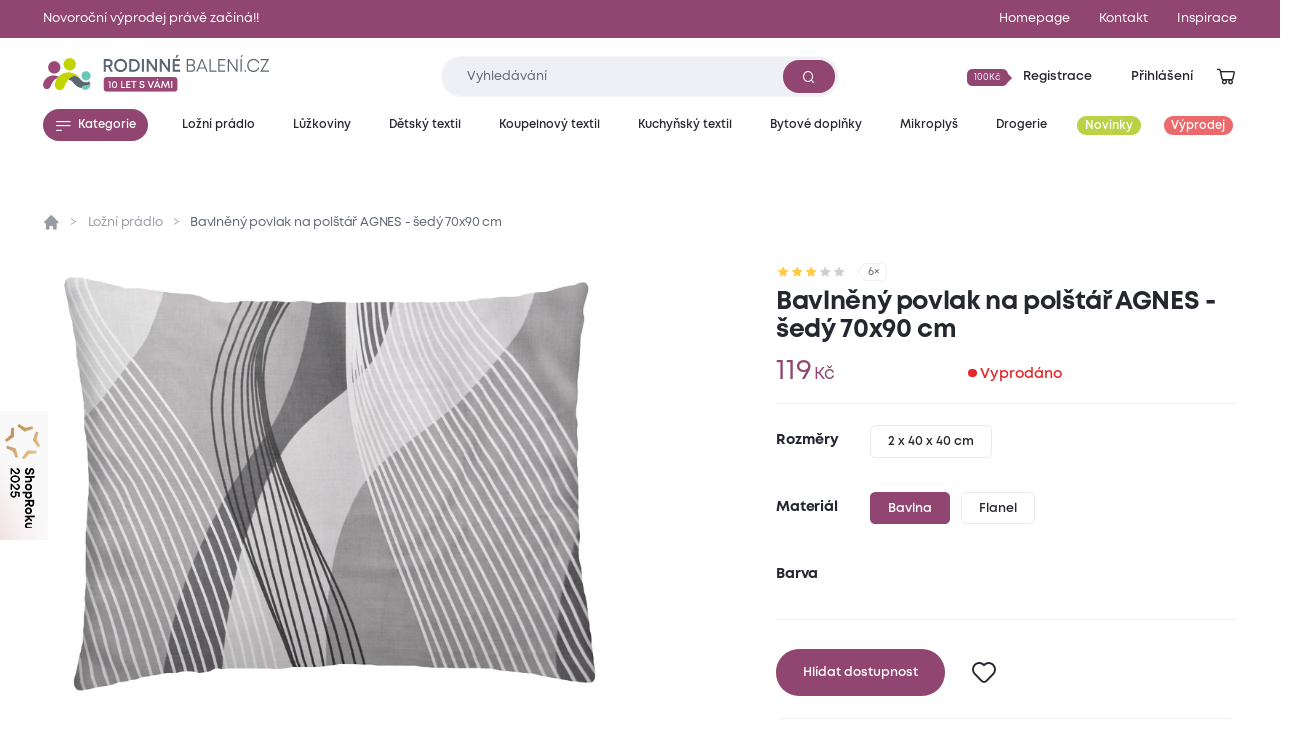

--- FILE ---
content_type: text/html; charset=utf-8
request_url: https://www.rodinnebaleni.cz/p/4835067-povlak-na-polstar-agnes-seda-70x90-cm
body_size: 18917
content:
<!DOCTYPE html>
<html class="no-js sw" lang="cs" data-currency="CZK"
  data-lb-id="135929-156379"
  
>
<head>
    <meta charset="utf-8">
    <meta http-equiv="X-UA-Compatible" content="IE=edge">

    <title>Bavlněný povlak na polštář AGNES - šedý 70x90 cm - Rodinné balení</title>
    <meta name="keywords" content="">
    <meta name="description" content="Potah na polštář pro pohodlný i kvalitní spánekLahůdka pro vyznavače nadčasových designů i šedých odstínů. Tyto povlaky na polštáře 70x90 a vzor AGNES rozzáří…">
    <link rel="canonical" href="https://www.rodinnebaleni.cz/p/4835067-povlak-na-polstar-agnes-seda-70x90-cm" data-lib-swup-replace="canonical">

    <meta property="og:url" content="https://www.rodinnebaleni.cz/p/4835067-povlak-na-polstar-agnes-seda-70x90-cm" data-lib-swup-replace="ogUrl">
    <meta property="og:type" content="website">
    <meta property="og:title" content="Bavlněný povlak na polštář AGNES - šedý 70x90 cm">
    <meta property="og:description" content="Potah na polštář pro pohodlný i kvalitní spánekLahůdka pro vyznavače nadčasových designů i šedých odstínů. Tyto povlaky na polštáře 70x90 a vzor AGNES rozzáří…">
    <meta property="og:image" content="https://www.rodinnebaleni.cz/userfiles/f7bb77d7-cabb-45ed-b54c-ceca7f2b3f6e.jpg">

    <meta name="twitter:card" content="summary_large_image">
    <meta name="twitter:title" content="Bavlněný povlak na polštář AGNES - šedý 70x90 cm">
    <meta name="twitter:description" content="Potah na polštář pro pohodlný i kvalitní spánekLahůdka pro vyznavače nadčasových designů i šedých odstínů. Tyto povlaky na polštáře 70x90 a vzor AGNES rozzáří…">
    <meta name="twitter:image" content="https://www.rodinnebaleni.cz/userfiles/f7bb77d7-cabb-45ed-b54c-ceca7f2b3f6e.jpg">

    <meta name="viewport" content="width=device-width, initial-scale=1, viewport-fit=cover">
    <meta name="SKYPE_TOOLBAR" content="SKYPE_TOOLBAR_PARSER_COMPATIBLE">
    <meta name="format-detection" content="telephone=no">
    <meta name="mobile-web-app-capable" content="yes">
    <meta name="apple-mobile-web-app-capable" content="yes">
    <meta name="apple-mobile-web-app-title" content="Bavlněný povlak na polštář AGNES - šedý 70x90 cm - Rodinné balení">
    <meta name="application-name" content="Bavlněný povlak na polštář AGNES - šedý 70x90 cm - Rodinné balení">
    <meta name="google-site-verification" content="eel0TzzagikMp1oDbGNH3cW2ocG3MJMhx2hd4q6lu4w">
    <meta name="p:domain_verify" content="9b816bcee881e42e3715acf60599d688">


        <link rel="dns-prefetch" href="https://cdn.jsdelivr.net">
        <link rel="dns-prefetch" href="https://fonts.gstatic.com">
        <link rel="dns-prefetch" href="https://fonts.googleapis.com">




        <link rel="stylesheet" href="/assets/css/main.1fa504e5e3.css">
        <link rel="stylesheet" href="/assets/css/font.mont.f9c036323e.css">
        <link rel="stylesheet" href="/assets/css/iconfont.40bd00a901.css">


    <script src="https://cdn.jsdelivr.net/combine/npm/lazysizes@5.3.2,npm/lazysizes@5.3.2/plugins/unveilhooks/ls.unveilhooks.min.js" async></script>

    <script>
        document.documentElement.className = document.documentElement.className.replace('no-js', 'js'); matchMedia('(hover: hover) and (pointer: fine)').matches && document.documentElement.classList.add('no-touch'); /Android|iPhone|iPad|iPod/i.test(navigator.userAgent) && document.documentElement.classList.add('mobile'); document.documentElement.classList.add(navigator.platform.toLowerCase().replace(/ .*/, '')); !function(e) { let t; (t = e.match(/(chrome|safari|firefox)/i)) && document.documentElement.classList.add(t[0]) } (navigator.userAgent.toLowerCase());
    </script>

    <script src="/assets/js/main.ba2aa1b3.js" type="module"></script>

    <link rel="apple-touch-icon" sizes="180x180" href="https://www.rodinnebaleni.cz/favicons/apple-touch-icon.png?v=20210722">
    <link rel="icon" type="image/png" sizes="32x32" href="https://www.rodinnebaleni.cz/favicons/favicon-32x32.png?v=20210722">
    <link rel="icon" type="image/png" sizes="16x16" href="https://www.rodinnebaleni.cz/favicons/favicon-16x16.png?v=20210722">
    <link rel="manifest" href="https://www.rodinnebaleni.cz/favicons/site.webmanifest?v=20210722">
    <link rel="mask-icon" href="https://www.rodinnebaleni.cz/favicons/safari-pinned-tab.svg?v=20210722" color="#914672">
    <link rel="shortcut icon" href="https://www.rodinnebaleni.cz/favicons/favicon.ico?v=20210722">
    <meta name="msapplication-TileColor" content="#914672">
    <meta name="msapplication-config" content="https://www.rodinnebaleni.cz/favicons/browserconfig.xml?v=20210722">
    <meta name="theme-color" content="#ffffff">

    <script>
        var dataLayer = dataLayer || [];
    </script>

        <!-- Google site verif -->
        <meta name="google-site-verification" content="xE2po-0pSz2SF79lwse02Hv9DvDghH9FKZwfm6I9Muo">
        <!-- Luigis box -->
        <script type="text/plain" data-lib-cookieconsent="performance" src="https://scripts.luigisbox.tech/LBX-156379.js" async></script>

    <script type="text/plain" data-lib-cookieconsent="performance">
        // Set webchat configuration
        var daktelaGuiConfig = {
            "server":"https://violetmoon.daktela.com/",
            "accessToken":"01327335622o8o58sp09rs7sp0470977"
        };
        // Create async script element
        var daktelaScriptEl = document.createElement("script");
        (function (attrs) { Object.keys(attrs).forEach(function (key) { daktelaScriptEl.setAttribute(key, attrs[key]); }); })
        ({"src":daktelaGuiConfig.server+"external/web/web.js", "type":"text/javascript", "async":true, "charset":"utf-8"});
        daktelaScriptEl.onload = function() { if (!daktelaGui) return; var daktelaWeb = new daktelaGui(); daktelaWeb.init(daktelaGuiConfig); };
        document.getElementsByTagName("head")[0].appendChild(daktelaScriptEl);
    </script>

    <script src="https://c.seznam.cz/js/rc.js"></script><!-- Google Tag Manager -->

<script type="text/plain" data-lib-cookieconsent="always">
  (function(w,d,s,l,i){ w[l]=w[l]||[]; w[l].push({'gtm.start':
  new Date().getTime(),event:'gtm.js'});var f=d.getElementsByTagName(s)[0],
  j=d.createElement(s),dl=l!='dataLayer'?'&l='+l:'';j.async=true;j.src=
  'https://www.googletagmanager.com/gtm.js?id='+i+dl;f.parentNode.insertBefore(j,f);
  })(window,document,'script','dataLayer',"GTM-WL9SB6Z");
</script>
<!-- Ecomail starts -->
<script type="text/plain" data-lib-cookieconsent="performance">
    ;(function (p, l, o, w, i, n, g) {
            if (!p[i]) {
                p.GlobalSnowplowNamespace = p.GlobalSnowplowNamespace || [];
                p.GlobalSnowplowNamespace.push(i);
                p[i] = function () {
                    (p[i].q = p[i].q || []).push(arguments)
                };
                p[i].q = p[i].q || [];
                n = l.createElement(o);
                g = l.getElementsByTagName(o)[0];
                n.async = 1;
                n.src = w;
                g.parentNode.insertBefore(n, g)
            }
        }
        (window, document, "script", "//d70shl7vidtft.cloudfront.net/ecmtr-2.4.2.js", "ecotrack")
    );
    window.ecotrack('newTracker', 'cf', 'd2dpiwfhf3tz0r.cloudfront.net', { /* Initialise a tracker */
        appId: "rodinnebaleni"
    });
    window.ecotrack('setUserIdFromLocation', 'ecmid');
    window.ecotrack('trackPageView');
</script>
<!-- Ecomail stops --><!-- Begin Leadhub Pixel Code -->
<script data-lib-cookieconsent="performance">
    (function(w,d,x,n,u,t,f,s,o){f='LHInsights';w[n]=w[f]=w[f]||function(n,d){
    (w[f].q=w[f].q||[]).push([n,d])};w[f].l=1*new Date();s=d.createElement(x);
    s.async=1;s.src=u+'?t='+t;o=d.getElementsByTagName(x)[0];o.parentNode.insertBefore(s,o)
    })(window,document,'script','lhi','//www.lhinsights.com/agent.js', "zy0hOiE5QPGfL7L");
    lhi('pageview');
</script>
<!-- End Leadhub Pixel Code -->
<script type="text/plain" data-lib-cookieconsent="always" data-lib-swup-replace="dataLayerPageData">
    dataLayer.push({"event":"pageData","pageType":"product","page404":null,"visitor_state":"visitor","visitor_id":null,"visitor_email":null,"loyalty_points":0,"language":"cs","currency":"CZK","category":"Ložní prádlo","category2":null,"category3":null,"category4":null})
</script>


        <script type="application/ld+json">
            {
                "@context": "https://schema.org",
                "@type": "BreadcrumbList",
                "itemListElement": [{"@type":"ListItem","position":1,"name":"Ložní prádlo","item":"https://www.rodinnebaleni.cz/lozni-pradlo"},{"@type":"ListItem","position":2,"name":"Bavlněný povlak na polštář AGNES - šedý 70x90 cm"}]
            }
        </script>


        <script type="application/ld+json">
            {"@context":"https://schema.org/","@type":"Product","name":"Bavlněný povlak na polštář AGNES - šedý 70x90 cm","description":"Potah na polštář pro pohodlný i kvalitní spánek\nLahůdka pro vyznavače nadčasových designů i šedých odstínů. Tyto povlaky na polštáře 70x90 a vzor AGNES rozzáří moderně zařízenou ložnici. Bavlna je prodyšná, měkká na dotek a potěší i vysoká snášenlivost vůči praní a sušení. Povlaky pasují na polštáře 70x90, jsou šité z metráže a každý z nich tak nese na sebe jinou část vzoru.","offers":{"@type":"Offer","url":"https://www.rodinnebaleni.cz/p/4835067-povlak-na-polstar-agnes-seda-70x90-cm","price":119,"priceCurrency":"CZK","itemCondition":"NewCondition","availability":"SoldOut"},"brand":{"@type":"Brand","name":"XPOSE®"},"image":["https://www.rodinnebaleni.cz/userfiles/thumbs/4/f7bb77d7-cabb-45ed-b54c-ceca7f2b3f6e-200x150-0.webp?vcptfbum34h","https://www.rodinnebaleni.cz/userfiles/thumbs/4/f7bb77d7-cabb-45ed-b54c-ceca7f2b3f6e-400x300-0.webp?vppz6t7oitc","https://www.rodinnebaleni.cz/userfiles/thumbs/4/f7bb77d7-cabb-45ed-b54c-ceca7f2b3f6e-1600x900-0.webp?vxllp9lfneb"],"colour":"šedá","category":"Ložní prádlo"}
        </script>


    <meta name="robots" content="max-image-preview:standard">
    <meta name="robots" content="max-snippet:-1">
</head>
<body data-controller="lib lib-dialog lib-drawer lib-naja" data-lib-dialog-open data-lib-dialog-delay="20000" data-action-url="/p/4835067-povlak-na-polstar-agnes-seda-70x90-cm?do=basicDialog">

    <!-- Google Tag Manager (noscript) -->
    <noscript><iframe src="https://www.googletagmanager.com/ns.html?id=GTM-WL9SB6Z" height="0" width="0" style="display:none;visibility:hidden"></iframe></noscript>
    <!-- End Google Tag Manager (noscript) -->

<div class="l-default">
<header id="l-header" data-controller="l-header">
        <div class="wrp_header_bar" style="background-color: #914672">
            <div class="container">
                <div class="row-x gx-8 items-center">
                        <div class="col m:col-12">
                            <a href="/vyprodej" class="ui-link m:self-center"><span>Novoroční výprodej právě začíná!!</span></a>
                        </div>
                            <div class="col m:hidden ml-auto">
                                <a href="/" title="Homepage" class="ui-link"><span>Homepage</span></a>
                            </div>
                            <div class="col m:hidden ">
                                <a href="/kontakt" title="Kontakt" class="ui-link"><span>Kontakt</span></a>
                            </div>
                    <div class="col m:hidden">
                        <a href="/blog" class="ui-link"><span>Inspirace</span></a>
                    </div>
                </div>
            </div>
        </div>
    <div class="wrp_header_body">
        <div class="container">
            <div class="row-x items-center">
                <div class="col t:col-4 d:col-4 flex-row">
                    <button class="elm_header_menu ui-btn mr-2 t:mr-5" data-type="circle" data-action="click->lib-drawer#show" aria-label="Menu">
                        <span class="icon icon-menu"></span>
                    </button>
                    <a data-no-swup href="/" class="elm_header_logo bg-transparent" data-ratio="382/60">
                            <img src="/assets/images/logo-cz-10-years.f0341c04c5.svg" alt="Rodinné balení">
                    </a>
                </div>
                <div class="col t:col-5 d:col-4">
                    <div class="elm_header_search">
<form action="/p/4835067-povlak-na-polstar-agnes-seda-70x90-cm" method="post" id="frm-searchForm" class="c-form c-form-search" data-controller="c-form c-form-search">
    <div class="wrp_form_body row-x gx-5 items-center">
        <div class="col flex-grow">
            <div class="ui-input" data-radius="lg">
                <input type="text" name="key"
                       class="form-control bi bi-sm"
                       id="lb-autocomplete-input"
                       placeholder="Vyhledávání"
                       aria-label="Zadejte co chcete vyhledávat"
                       data-c-form-search-target="input"
                       data-action="input->c-form-search#handleInput"
                >
                <button type="submit" class="ui-btn m:hidden" aria-label="Vyhledat"><span class="icon-search"></span></button>
            </div>
        </div>
        <div class="col t:hidden">
            <button type="button" data-action="l-header#hideSearch" class="ui-link text-primary"><span>Zavřít</span></button>
        </div>
    </div>
    <div class="wrp_form_results" data-c-form-search-target="results" aria-hidden="true" data-placeholders="/p/4835067-povlak-na-polstar-agnes-seda-70x90-cm?do=searchPlaceholder"></div>
<input type="hidden" name="_do" value="searchForm-submit"></form>
                    </div>
                </div>
                <div class="col ml-auto t:col-3 d:col-4" id="snippet--header">
                    <div class="row-x gx-1  justify-end items-center">
                            <div class="col touch:hidden">
                                <button type="button" class="ui-btn" data-type="transparent" data-controller="lib-tippy" data-lib-tippy="dropdown-full, /?do=registration" data-tippy-placement="bottom-end">
                                    <span class="ui-badge" data-size="sm" data-arrow="right">
                                            <span>100Kč</span>
                                    </span>
                                    <span>Registrace</span>
                                </button>
                            </div>
                            <div class="col touch:hidden" aria-hidden="true">
                                <button type="button" class="ui-btn" data-type="transparent" data-controller="lib-tippy" data-lib-tippy="dropdown-full, /?do=login" data-tippy-placement="bottom-end" data-lib-target="login" aria-hidden="true">
                                    <span>Přihlášení</span>
                                </button>
                            </div>
                            <div class="col d:hidden">
                                <button aria-label="Přihlášení" type="button" class="ui-icon" data-controller="lib-tippy" data-lib-tippy="dropdown-full, /?do=login" data-tippy-placement="bottom-end" data-lib-target="login">
                                    <span class="icon-user"></span>
                                </button>
                            </div>
                            <div class="col t:hidden" aria-hidden="true">
                                <button type="button" class="ui-icon" aria-label="Vyhledávání" data-action="click->l-header#showSearch" aria-hidden="true">
                                    <span class="icon-search"></span>
                                </button>
                            </div>
                        <div class="col touch:hidden" aria-hidden="true">
                            <button type="button" class="ui-icon" aria-label="Zobrazit košík"  data-lib-target="cart" data-controller="lib-tippy" data-lib-tippy="dropdown-full, /?do=cart" data-tippy-placement="bottom-end">
                                <span class="icon-cart-line"></span>
                            </button>
                        </div>
                        <div class="col d:hidden">
                            <a href="/kosik" data-no-swup class="ui-icon" aria-label="Zobrazit košík"  data-lib-target="cart" aria-hidden="true">
                                <span class="icon-cart-line"></span>
                            </a>
                        </div>
                    </div>
                </div>
            </div>
        </div>
    </div>
        <nav class="wrp_header_nav">
            <div class="container">
                <div class="row-x justify-between">
                    <div class="col mr-2">
                        <button type="button" class="ui-btn" data-controller="lib-tippy" data-lib-tippy="tooltip-categories-overlay, /?do=categories" data-tippy-placement="bottom-start" data-tippy-theme="custom" data-tippy-interactive="true">
                            <span class="icon-l icon-menu"></span><span>Kategorie</span>
                        </button>
                    </div>
                        <div class="col">
                            <a href="/lozni-pradlo" title="Ložní prádlo" class="ui-btn header-category-239641" data-type="transparent" data-controller="lib-tippy" data-lib-tippy="tooltip-categories-overlay, /?do=tippyCategory&amp;categoryId=239641" data-tippy-placement="bottom-start" data-tippy-theme="custom" data-tippy-interactive="true">
                                <span   >Ložní prádlo</span>
                            </a>
                        </div>
                        <div class="col">
                            <a href="/luzkoviny" title="Lůžkoviny" class="ui-btn header-category-70722" data-type="transparent" data-controller="lib-tippy" data-lib-tippy="tooltip-categories-overlay, /?do=tippyCategory&amp;categoryId=70722" data-tippy-placement="bottom-start" data-tippy-theme="custom" data-tippy-interactive="true">
                                <span   >Lůžkoviny</span>
                            </a>
                        </div>
                        <div class="col">
                            <a href="/detsky-textil" title="Dětský textil" class="ui-btn header-category-69160" data-type="transparent" data-controller="lib-tippy" data-lib-tippy="tooltip-categories-overlay, /?do=tippyCategory&amp;categoryId=69160" data-tippy-placement="bottom-start" data-tippy-theme="custom" data-tippy-interactive="true">
                                <span   >Dětský textil</span>
                            </a>
                        </div>
                        <div class="col">
                            <a href="/koupelnovy-textil" title="Koupelnový textil" class="ui-btn header-category-235877" data-type="transparent" data-controller="lib-tippy" data-lib-tippy="tooltip-categories-overlay, /?do=tippyCategory&amp;categoryId=235877" data-tippy-placement="bottom-start" data-tippy-theme="custom" data-tippy-interactive="true">
                                <span   >Koupelnový textil</span>
                            </a>
                        </div>
                        <div class="col">
                            <a href="/kuchynsky-textil" title="Kuchyňský textil" class="ui-btn header-category-239685" data-type="transparent" data-controller="lib-tippy" data-lib-tippy="tooltip-categories-overlay, /?do=tippyCategory&amp;categoryId=239685" data-tippy-placement="bottom-start" data-tippy-theme="custom" data-tippy-interactive="true">
                                <span   >Kuchyňský textil</span>
                            </a>
                        </div>
                        <div class="col">
                            <a href="/bytove-doplnky" title="Bytové doplňky" class="ui-btn header-category-69161" data-type="transparent" data-controller="lib-tippy" data-lib-tippy="tooltip-categories-overlay, /?do=tippyCategory&amp;categoryId=69161" data-tippy-placement="bottom-start" data-tippy-theme="custom" data-tippy-interactive="true">
                                <span   >Bytové doplňky</span>
                            </a>
                        </div>
                        <div class="col">
                            <a href="/mikroplys" title="Mikroplyš" class="ui-btn header-category-235862" data-type="transparent" data-controller="lib-tippy" data-lib-tippy="tooltip-categories-overlay, /?do=tippyCategory&amp;categoryId=235862" data-tippy-placement="bottom-start" data-tippy-theme="custom" data-tippy-interactive="true">
                                <span   >Mikroplyš</span>
                            </a>
                        </div>
                        <div class="col">
                            <a href="/drogerie" title="Drogerie" class="ui-btn header-category-69156" data-type="transparent" data-controller="lib-tippy" data-lib-tippy="tooltip-categories-overlay, /?do=tippyCategory&amp;categoryId=69156" data-tippy-placement="bottom-start" data-tippy-theme="custom" data-tippy-interactive="true">
                                <span   >Drogerie</span>
                            </a>
                        </div>
                        <div class="col">
                            <a href="/novinky" title="Novinky" class="ui-btn header-category-235854" data-type="transparent" >
                                <span class="bg-secondary text-light" style="background: #BBD146;" >Novinky</span>
                            </a>
                        </div>
                        <div class="col">
                            <a href="/vyprodej" title="Výprodej" class="ui-btn header-category-69159" data-type="transparent" >
                                <span class="bg-secondary text-light"  >Výprodej</span>
                            </a>
                        </div>
                </div>
            </div>
        </nav>
</header>

<div id="l-nav" class="lib-drawer" data-lib-drawer-target="nav" data-controller="l-nav">
    <div class="wrp_nav">
        <div class="wrp_nav_head flex items-center justify-between">
            <button type="button" data-action="lib-drawer#hide" class="elm_nav_close">
                <span class="icon-l icon-close"></span>
                <span>Menu</span>
            </button>
            <div class="flex items-center gap-1">
                    <button aria-label="Přihlášení" type="button" class="ui-icon" data-controller="lib-tippy" data-lib-tippy="dropdown-full, /?do=login" data-tippy-placement="bottom-end" data-lib-target="login">
                        <span class="icon-user"></span>
                    </button>
                <button type="button" class="ui-icon" aria-label="Vyhledávání" data-action="click->l-nav#showSearch" aria-hidden="true">
                    <span class="icon-search"></span>
                </button>
                <a href="/kosik" data-no-swup class="ui-icon" aria-label="Zobrazit košík"  data-lib-target="cart" aria-hidden="true">
                    <span class="icon-cart-line"></span>
                </a>
            </div>
        </div>
            <div class="wrp_nav_body" data-l-nav-target="body">
                <div class="elm_nav_sub" data-l-nav-target="sub1"></div>
                <div class="elm_nav_sub" data-l-nav-target="sub2"></div>
                <div class="elm_nav_inner">

                            <button type="button" class="elm_nav_item header-category-239641" data-action="click->l-nav#loadSubmenu" data-action-url="/?do=categoryMobile&amp;categoryId=239641" data-action-target="sub1">
                                <span  >Ložní prádlo</span>
                                <span class="icon-arrow-right ml-auto"></span>
                            </button>

                            <button type="button" class="elm_nav_item header-category-70722" data-action="click->l-nav#loadSubmenu" data-action-url="/?do=categoryMobile&amp;categoryId=70722" data-action-target="sub1">
                                <span  >Lůžkoviny</span>
                                <span class="icon-arrow-right ml-auto"></span>
                            </button>

                            <button type="button" class="elm_nav_item header-category-69160" data-action="click->l-nav#loadSubmenu" data-action-url="/?do=categoryMobile&amp;categoryId=69160" data-action-target="sub1">
                                <span  >Dětský textil</span>
                                <span class="icon-arrow-right ml-auto"></span>
                            </button>

                            <button type="button" class="elm_nav_item header-category-235877" data-action="click->l-nav#loadSubmenu" data-action-url="/?do=categoryMobile&amp;categoryId=235877" data-action-target="sub1">
                                <span  >Koupelnový textil</span>
                                <span class="icon-arrow-right ml-auto"></span>
                            </button>

                            <button type="button" class="elm_nav_item header-category-239685" data-action="click->l-nav#loadSubmenu" data-action-url="/?do=categoryMobile&amp;categoryId=239685" data-action-target="sub1">
                                <span  >Kuchyňský textil</span>
                                <span class="icon-arrow-right ml-auto"></span>
                            </button>

                            <button type="button" class="elm_nav_item header-category-69161" data-action="click->l-nav#loadSubmenu" data-action-url="/?do=categoryMobile&amp;categoryId=69161" data-action-target="sub1">
                                <span  >Bytové doplňky</span>
                                <span class="icon-arrow-right ml-auto"></span>
                            </button>

                            <button type="button" class="elm_nav_item header-category-235862" data-action="click->l-nav#loadSubmenu" data-action-url="/?do=categoryMobile&amp;categoryId=235862" data-action-target="sub1">
                                <span  >Mikroplyš</span>
                                <span class="icon-arrow-right ml-auto"></span>
                            </button>

                            <button type="button" class="elm_nav_item header-category-69156" data-action="click->l-nav#loadSubmenu" data-action-url="/?do=categoryMobile&amp;categoryId=69156" data-action-target="sub1">
                                <span  >Drogerie</span>
                                <span class="icon-arrow-right ml-auto"></span>
                            </button>

                            <button type="button" class="elm_nav_item header-category-235854" data-action="click->l-nav#loadSubmenu" data-action-url="/?do=categoryMobile&amp;categoryId=235854" data-action-target="sub1">
                                <span style="color: #BBD146;" class="text-secondary">Novinky</span>
                                <span class="icon-arrow-right ml-auto"></span>
                            </button>

                            <button type="button" class="elm_nav_item header-category-69159" data-action="click->l-nav#loadSubmenu" data-action-url="/?do=categoryMobile&amp;categoryId=69159" data-action-target="sub1">
                                <span  class="text-secondary">Výprodej</span>
                                <span class="icon-arrow-right ml-auto"></span>
                            </button>
                    <a href="/blog" title="Inspirace" class="elm_nav_item">
                        <span>Inspirace</span>
                    </a>
                </div>
                    <div class="elm_nav_foot">
                            <div class="elm_nav_accordion" data-controller="lib-accordion" data-state="active">
                                <button type="button" data-action="click->lib-accordion#toggle" class="elm_accordion_head">
                                    <span>Vše o nákupu</span>
                                    <span class="icon-chevron-down"></span>
                                </button>
                                <div class="elm_accordion_body" data-lib-accordion-target="body">
                                    <ul>
                                            <li>
                                                <a href="/zpusoby-dopravy-a-platby-zbozi" class="ui-link">Způsoby dopravy a platby zboží</a>
                                            </li>
                                            <li>
                                                <a href="/obchodni-podminky" class="ui-link">Obchodní podmínky</a>
                                            </li>
                                            <li>
                                                <a href="/zpracovani-osobnich-udaju" class="ui-link">Zpracování osobních údajů</a>
                                            </li>
                                            <li>
                                                <a href="/reklamacni-rad" class="ui-link">Reklamační řád</a>
                                            </li>
                                            <li>
                                                <a href="/formulare" class="ui-link">Formuláře</a>
                                            </li>
                                            <li>
                                                <a href="/garance-vraceni-zbozi-47867" class="ui-link">Garance vrácení zboží</a>
                                            </li>
                                    </ul>
                                </div>
                            </div>
                            <div class="elm_nav_accordion" data-controller="lib-accordion" >
                                <button type="button" data-action="click->lib-accordion#toggle" class="elm_accordion_head">
                                    <span>Může vás zajímat</span>
                                    <span class="icon-chevron-down"></span>
                                </button>
                                <div class="elm_accordion_body" data-lib-accordion-target="body">
                                    <ul>
                                            <li>
                                                <a href="/kariera-81593" class="ui-link">Kariéra</a>
                                            </li>
                                            <li>
                                                <a href="/kontakt" class="ui-link">Kontakt</a>
                                            </li>
                                            <li>
                                                <a href="/casto-kladene-dotazy" class="ui-link">Často kladené dotazy</a>
                                            </li>
                                            <li>
                                                <a href="/recyklujeme-28419" class="ui-link">Recyklujeme</a>
                                            </li>
                                            <li>
                                                <a href="/kredity-29262" class="ui-link">Kredity</a>
                                            </li>
                                            <li>
                                                <a href="/slovnik-pojmu" class="ui-link">Slovník pojmů</a>
                                            </li>
                                    </ul>
                                </div>
                            </div>
                    </div>
            </div>
    </div>
</div>

    <main id="l-main" class="transition-fade">
        <div id="snippet--mainBody">

<section class="s-product-detail is-section-padding" data-controller="s-product-detail c-tracking" data-action="scroll@window->s-product-detail#handleScroll resize@window->s-product-detail#setOffset">
    <nav class="elm_s_nav" data-s-product-detail-target="nav">
        <div class="container">
            <ul class="row gx-1">
                <li class="col">
                    <a href="#prehled" class="ui-btn" data-radius="sm" data-s-product-detail-target="navItem" data-state="active"><span>Přehled</span></a>
                </li>
                    <li class="col">
                        <a href="#parametry" class="ui-btn" data-radius="sm" data-s-product-detail-target="navItem"><span>Parametry</span></a>
                    </li>
                    <li class="col">
                        <a href="#popis-produktu" class="ui-btn" data-radius="sm" data-s-product-detail-target="navItem"><span>Popis produktu</span></a>
                    </li>
                    <li class="col">
                        <a href="#material-a-pece" class="ui-btn" data-radius="sm" data-s-product-detail-target="navItem"><span>Materiál a péče</span></a>
                    </li>

                <li class="col">
                    <a href="#hodnoceni" class="ui-btn" data-radius="sm" data-s-product-detail-target="navItem"><span>Hodnocení</span></a>
                </li>
            </ul>
        </div>
    </nav>
    <div class="container">
        <div class="wrp_s_breadcrumbs">
<ul class="c-breadcrumbs row">
    <li class="col flex-row">
        <a data-no-swup href="/" class="elm_breadcrumbs_item no-underline"><span class="icon-home"></span></a>
    </li>
        <li class="col flex-row">
                <a href="/lozni-pradlo" class="elm_breadcrumbs_item">Ložní prádlo</a>
        </li>
        <li class="col flex-row">
                <span class="elm_breadcrumbs_item">Bavlněný povlak na polštář AGNES - šedý 70x90 cm</span>
        </li>
</ul>
        </div>
        <div class="wrp_s_top row touch:gy-5 flex-wrap-reverse flex-row-reverse" id="prehled" data-offset="20" data-s-product-detail-target="section">
            <div class="col col-12 d:col-5">

                <div class="elm_s_rating">
                    <div class="ui-rating" aria-label="Hodnocení 3.666667/5">
                            <span class="icon-star" data-state="active"></span>
                            <span class="icon-star" data-state="active"></span>
                            <span class="icon-star" data-state="active"></span>
                            <span class="icon-star" ></span>
                            <span class="icon-star" ></span>
                    </div>
                    <span class="ui-badge" data-arrow="left"><span>6&times;</span></span>
                </div>

                <div class="elm_s_title">
                    <h1 class="ui-heading" data-size="lg">Bavlněný povlak na polštář AGNES - šedý 70x90 cm</h1>
                </div>
                <div class="elm_s_info row items-end m:justify-between">
                        <div class="col t:col-5">
                            <div class="elm_s_price row gx-2 items-baseline">
                                <div class="col">
                                    <div class="ui-price ">119<small class="ml-0.5">Kč</small></div>
                                </div>
                            </div>
                        </div>
                        <div class="col">
                                <div class="ui-status text-error m:before-none" data-size="lg">
                                    Vyprodáno
                                </div>
                        </div>
                </div>
                    <form action="/p/4835067-povlak-na-polstar-agnes-seda-70x90-cm" method="post" id="frm-section-15-variantsForm" class="elm_s_options" data-controller="lib-form" data-naja data-naja-history="on">
                            <div class="elm_options_item row g-3 touch:flex-wrap">
                                <div class="col col-12 d:col-auto">
                                    <strong class="ui-heading" data-size="xs">Rozměry</strong>
                                </div>
                                <div class="col col-12 d:col-auto">
                                    <div class="elm_item_body row g-3 flex-wrap">
                                                <div class="col">
                                                    <label class="ui-btn" data-radius="sm" data-type="outline" >
                                                        <input type="radio" name="1" value="632" data-action="change->s-product-detail#clickedParameter change->lib-form#dispatchSubmit" class="hidden" >
                                                        <span>2 x 40 x 40 cm</span>
                                                    </label>
                                                </div>
                                    </div>
                                </div>
                            </div>
                            <div class="elm_options_item row g-3 touch:flex-wrap">
                                <div class="col col-12 d:col-auto">
                                    <strong class="ui-heading" data-size="xs">Materiál</strong>
                                </div>
                                <div class="col col-12 d:col-auto">
                                    <div class="elm_item_body row g-3 flex-wrap">
                                                <div class="col">
                                                    <label class="ui-btn" data-radius="sm" data-type="outline" data-state="active">
                                                        <input type="radio" name="35" value="581" data-action="change->s-product-detail#clickedParameter change->lib-form#dispatchSubmit" class="hidden" checked>
                                                        <span>Bavlna</span>
                                                    </label>
                                                </div>
                                                <div class="col">
                                                    <label class="ui-btn" data-radius="sm" data-type="outline" >
                                                        <input type="radio" name="35" value="585" data-action="change->s-product-detail#clickedParameter change->lib-form#dispatchSubmit" class="hidden" >
                                                        <span>Flanel</span>
                                                    </label>
                                                </div>
                                    </div>
                                </div>
                            </div>
                            <div class="elm_options_item row g-3 touch:flex-wrap">
                                <div class="col col-12 d:col-auto">
                                    <strong class="ui-heading" data-size="xs">Barva</strong>
                                </div>
                                <div class="col col-12 d:col-auto">
                                    <div class="elm_item_body row g-3 flex-wrap">
                                    </div>
                                </div>
                            </div>
                    <input type="hidden" name="clicked" value=""><input type="hidden" name="_do" value="section-15-variantsForm-submit"></form>
                <form action="/p/4835067-povlak-na-polstar-agnes-seda-70x90-cm" method="post" id="frm-addToCartForm" class="elm_s_cart">
                    <input type="hidden" name="product" value="4801382">
                    <input type="hidden" name="listName" value="">
                    <input type="hidden" name="listId" value="">
                    <input type="hidden" name="promotionId" value="">
                    <input type="hidden" name="promotionName" value="">
                    <input type="hidden" name="creativeName" value="">
                    <input type="hidden" name="creativeSlot" value="">
                    <div class="elm_cart_inner row gx-3 t:gx-7 items-center">
                            <div class="col touch:col-12">
                                <button type="button" data-action="click->lib-dialog#show" data-action-url="/p/4835067-povlak-na-polstar-agnes-seda-70x90-cm?do=section-15-watchdog" class="ui-btn touch:w-full" data-size="lg">
                                    <span>Hlídat dostupnost</span>
                                </button>
                            </div>
                        <div class="col touch:hidden">
                                <button type="button" data-action="click->lib#showLogin" class="ui-icon" data-size="lg" data-controller="lib-tippy" data-lib-tippy="tooltip-arrow, " data-tippy-interactive="false" aria-label="Pro přidání se přihlašte">
                                    <span class="icon-like-line"></span>
                                </button>
                        </div>
                    </div>
                <input type="hidden" name="cartSell" value=""><input type="hidden" name="gtin" value=""><input type="hidden" name="index" value=""><input type="hidden" name="_do" value="addToCartForm-submit"></form>
                <div class="elm_s_benefits">
                        <div class="elm_benefits_info" data-controller="lib-tippy" aria-label="Nákup u nás je naprosto bezpečný. Důvěřuje nám přes 96 % všech zákazníků, kteří u nás již nakoupili." data-tippy-placement="bottom-end">
                            <span class="icon-info"></span>
                        </div>
                    <div class="row-y flex-wrap gy-4">
                            <div class="col-12">
                                <div class="ui-icon-text">
                                    <span class="icon-delivery"></span>
                                    <span>Doručení zdarma od 1599.-</span>
                                </div>
                            </div>
                            <div class="col-12">
                                <div class="ui-icon-text">
                                    <span class="icon-return"></span>
                                    <span>Na vrácení zboží máte 50 dní</span>
                                </div>
                            </div>
                            <div class="col-12">
                                <div class="ui-icon-text">
                                    <span class="icon-gift"></span>
                                    <span>Doručujeme od 69 kč</span>
                                </div>
                            </div>
                    </div>
                </div>
            </div>
            <div class="col col-12 d:col-7">
                <div class="elm_s_gallery row d:gx-2" data-controller="lib-ns lib-gallery">
                    <div class="col touch:col-12 flex-grow">
                        <div class="elm_gallery_main">
                            <div class="elm_gallery_slider row" data-lib-ns data-s-product-detail-target="gallerySlider">
                                <div class="col col-12">
                                    <a href="/userfiles/thumbs/4/f7bb77d7-cabb-45ed-b54c-ceca7f2b3f6e-1280x768-0.webp?ved9mmn94gm" class="elm_main_item" data-s-product-detail-target="galleryItem" data-lib-gallery-item="987654321" data-thumb="/userfiles/thumbs/4/f7bb77d7-cabb-45ed-b54c-ceca7f2b3f6e-200x150-0.webp?vcptfbum34h" data-no-swup>
                                        <picture class="ui-image" data-ratio="4/3" data-radius="none">
                                            <img src="/userfiles/thumbs/4/f7bb77d7-cabb-45ed-b54c-ceca7f2b3f6e-800x600-0.webp?v74f2rehe9n" alt="" />
                                        </picture>
                                    </a>
                                </div>

                            </div>
                                    <div class="elm_s_badges">
                                    </div>
                            <div class="elm_s_devices_controls d:hidden">
                                <div class="container">
                                    <div class="row justify-between items-center">
                                            <div class="col">
                                                <a href="/lozni-pradlo" class="ui-btn bg-light" data-type="circle" data-size="lg"><span class="icon-arrow-left text-primary"></span></a>
                                            </div>
                                        <div class="col">
                                                <button type="button" data-action="click->lib#showLogin" class="ui-btn bg-light" data-type="circle" data-size="lg" data-controller="lib-tippy" data-lib-tippy="tooltip-arrow, " data-tippy-interactive="false" aria-label="Pro přidání se přihlašte">
                                                    <span class="icon-like-line text-default"></span>
                                                </button>
                                        </div>
                                    </div>
                                </div>
                            </div>
                        </div>
                    </div>
                    <div class="col touch:hidden">
                        <div class="elm_gallery_thumbs row-y g-3 flex-wrap">

                        </div>
                    </div>
                </div>
            </div>
        </div>
        <div class="wrp_s_sections" data-s-product-detail-target="sectionsWrapper">
            <section class="elm_s_section row gx-4 gy-9 d:gx-0 flex-wrap" id="parametry" data-offset="20" data-s-product-detail-target="section">
                <div class="col col-12 t:col-3 d:col-4">
                    <h2 class="ui-heading" data-size="md">Parametry</h2>
                </div>
                <div class="col col-12 t:col-9 d:col-8">
                    <div class="row t:gx-8 d:gx-32 gy-5 flex-wrap">
                        <div class="col col-12 t:col-6">
                            <table class="elm_section_table">
                                    <tr>
                                        <th scope="row">Kód produktu</th>
                                        <td>005836</td>
                                    </tr>
                                        <tr>
                                            <th scope="row">Rozměry polštář</th>
                                            <td>
                                                    70 x 90 cm
                                            </td>
                                        </tr>
                                        <tr>
                                            <th scope="row">Rozměry</th>
                                            <td>
                                                    70 x 90 cm
                                            </td>
                                        </tr>
                                        <tr>
                                            <th scope="row">Obsah balení</th>
                                            <td>
                                                    1 ks
                                            </td>
                                        </tr>
                                        <tr>
                                            <th scope="row">Materiál</th>
                                            <td>
                                                    Bavlna
                                            </td>
                                        </tr>
                                        <tr>
                                            <th scope="row">Složení</th>
                                            <td>
                                                    100% bavlna
                                            </td>
                                        </tr>
                            </table>
                        </div>
                        <div class="col col-12 t:col-6">
                            <table class="elm_section_table">
                                    <tr>
                                        <th scope="row">Značka</th>
                                        <td>XPOSE®</td>
                                    </tr>
                                        <tr>
                                            <th scope="row">Zapínání</th>
                                            <td>
                                                    Knoflíky
                                            </td>
                                        </tr>
                                        <tr>
                                            <th scope="row">Barva</th>
                                            <td>
                                                    šedá
                                            </td>
                                        </tr>
                                        <tr>
                                            <th scope="row">Vzor</th>
                                            <td>
                                                    AGNES
                                            </td>
                                        </tr>
                                        <tr>
                                            <th scope="row">Certifikát</th>
                                            <td>
                                                    Oeko-tex® standard 100
                                            </td>
                                        </tr>
                                        <tr>
                                            <th scope="row">Upozornění</th>
                                            <td>
                                                        Zobrazení barev produktu se může nepatrně lišit od skutečnosti
                                            </td>
                                        </tr>
                            </table>
                        </div>
                    </div>
                </div>
            </section>
                <section class="elm_s_section row gx-4 gy-9 d:gx-0 flex-wrap" id="popis-produktu" data-offset="20" data-s-product-detail-target="section">
                    <div class="col col-12 t:col-3 d:col-4">
                        <h2 class="ui-heading" data-size="md">Popis produktu</h2>
                    </div>
                    <div class="col col-12 t:col-9 d:col-8">
                        <div class="ui-text"><h2 style="text-align: justify;"><strong>Potah na polštář pro pohodlný i kvalitní spánek</strong></h2>
<p style="text-align: justify;"><strong>Lahůdka pro vyznavače nadčasových designů i šedých odstínů.</strong> Tyto <strong>povlaky na polštáře 70x90 a vzor</strong> <strong>AGNES</strong> rozzáří moderně zařízenou ložnici. Bavlna je prodyšná, měkká na dotek a potěší i vysoká snášenlivost vůči praní a sušení. <strong>Povlaky pasují na <a href="/polstare">polštáře 70x90</a>, jsou šité z metráže</strong> a každý z nich tak nese na sebe jinou část vzoru.</p></div>
                    </div>
                </section>
                <section class="elm_s_section row gx-4 gy-9 d:gx-0 flex-wrap" id="material-a-pece" data-offset="20" data-s-product-detail-target="section">
                    <div class="col col-12 t:col-3 d:col-4">
                        <h2 class="ui-heading" data-size="md">Materiál a péče</h2>
                    </div>
                    <div class="col col-12 t:col-9 d:col-8">
                        <div class="ui-text"><p><a href="/blog/pece-o-textil#udrzba-povlaku-na-polstare"><strong>Údržba povlaků na polštáře</strong></a></p></div>
                    </div>
                </section>

            <section class="elm_s_section row gx-4 gy-9 d:gx-0 flex-wrap" id="hodnoceni" data-offset="20" data-s-product-detail-target="section">
                <div class="col col-12 t:col-3 d:col-4">
                    <h2 class="ui-heading" data-size="md">Hodnocení</h2>
                </div>
                <div class="col col-12 t:col-9 d:col-8">
                    <div class="elm_section_rating row gx-20 flex-wrap">
                        <div class="col col-12 t:col-6">
                            <strong class="ui-heading text-center" data-size="sm">Hodnocení zákazníků</strong>
                            <div class="elm_rating_total row-x gx-7 mt-6 items-center justify-center">
                                <div class="col">
                                    <div class="ui-rating" data-size="lg" aria-label="Hodnocení 3.666667/5">
                                            <span class="icon-star"  data-state="active" ></span>
                                            <span class="icon-star"  data-state="active" ></span>
                                            <span class="icon-star"  data-state="active" ></span>
                                            <span class="icon-star" ></span>
                                            <span class="icon-star" ></span>
                                    </div>
                                </div>
                                <div class="col">
                                    <strong class="elm_rating_label">3.7 z 5</strong>
                                </div>
                            </div>
                            <div class="elm_rating_label text-center mt-3">
                                <strong>Hodnotilo 6</strong> zákazníků
                            </div>
                            <div class="elm_rating_bars mt-8">
                                    <div class="elm_rating_bar row-x gx-4 mb-4 items-center">
                                        <div class="col flex-row items-center justify-between">
                                            <span class="elm_bar_text">5</span>
                                            <span class="icon-star"></span>
                                        </div>
                                        <div class="col flex-row flex-grow">
                                            <progress class="ui-progress" max="6" value="3" data-size="sm"></progress>
                                        </div>
                                        <div class="col flex-row justify-end">
                                            <span class="elm_bar_text">3&nbsp;&times;</span>
                                        </div>
                                    </div>
                                    <div class="elm_rating_bar row-x gx-4 mb-4 items-center">
                                        <div class="col flex-row items-center justify-between">
                                            <span class="elm_bar_text">4</span>
                                            <span class="icon-star"></span>
                                        </div>
                                        <div class="col flex-row flex-grow">
                                            <progress class="ui-progress" max="6" value="1" data-size="sm"></progress>
                                        </div>
                                        <div class="col flex-row justify-end">
                                            <span class="elm_bar_text">1&nbsp;&times;</span>
                                        </div>
                                    </div>
                                    <div class="elm_rating_bar row-x gx-4 mb-4 items-center">
                                        <div class="col flex-row items-center justify-between">
                                            <span class="elm_bar_text">3</span>
                                            <span class="icon-star"></span>
                                        </div>
                                        <div class="col flex-row flex-grow">
                                            <progress class="ui-progress" max="6" value="0" data-size="sm"></progress>
                                        </div>
                                        <div class="col flex-row justify-end">
                                            <span class="elm_bar_text">0&nbsp;&times;</span>
                                        </div>
                                    </div>
                                    <div class="elm_rating_bar row-x gx-4 mb-4 items-center">
                                        <div class="col flex-row items-center justify-between">
                                            <span class="elm_bar_text">2</span>
                                            <span class="icon-star"></span>
                                        </div>
                                        <div class="col flex-row flex-grow">
                                            <progress class="ui-progress" max="6" value="0" data-size="sm"></progress>
                                        </div>
                                        <div class="col flex-row justify-end">
                                            <span class="elm_bar_text">0&nbsp;&times;</span>
                                        </div>
                                    </div>
                                    <div class="elm_rating_bar row-x gx-4 mb-4 items-center">
                                        <div class="col flex-row items-center justify-between">
                                            <span class="elm_bar_text">1</span>
                                            <span class="icon-star"></span>
                                        </div>
                                        <div class="col flex-row flex-grow">
                                            <progress class="ui-progress" max="6" value="0" data-size="sm"></progress>
                                        </div>
                                        <div class="col flex-row justify-end">
                                            <span class="elm_bar_text">0&nbsp;&times;</span>
                                        </div>
                                    </div>
                            </div>
                            <div class="elm_rating_link text-center mt-6">
                            </div>
                        </div>
                        <div class="col col-12 t:col-6" data-controller="c-paginator">
                            <div class="elm_rating_reviews row gy-6 flex-wrap" data-c-paginator-target="append" id="snippet-section-15-reviews">
                                    <div class="col col-12">
                                        <div class="elm_rating_review">
                                            <div class="ui-rating" aria-label="Hodnocení 5/5">
                                                    <span class="icon-star" data-state="active"></span>
                                                    <span class="icon-star" data-state="active"></span>
                                                    <span class="icon-star" data-state="active"></span>
                                                    <span class="icon-star" data-state="active"></span>
                                                    <span class="icon-star" data-state="active"></span>
                                            </div>
                                            <div class="ui-text mt-1" data-size="sm">
                                            </div>
                                            <div class="elm_review_date">
                                                11. 8. 2025
                                            </div>
                                        </div>
                                    </div>
                                    <div class="col col-12">
                                        <div class="elm_rating_review">
                                            <div class="ui-rating" aria-label="Hodnocení 4/5">
                                                    <span class="icon-star" data-state="active"></span>
                                                    <span class="icon-star" data-state="active"></span>
                                                    <span class="icon-star" data-state="active"></span>
                                                    <span class="icon-star" data-state="active"></span>
                                                    <span class="icon-star" ></span>
                                            </div>
                                            <div class="ui-text mt-1" data-size="sm">
                                                <p>x</p>
                                            </div>
                                            <div class="elm_review_date">
                                                10. 3. 2025
                                            </div>
                                        </div>
                                    </div>
                                    <div class="col col-12">
                                        <div class="elm_rating_review">
                                            <div class="ui-rating" aria-label="Hodnocení 5/5">
                                                    <span class="icon-star" data-state="active"></span>
                                                    <span class="icon-star" data-state="active"></span>
                                                    <span class="icon-star" data-state="active"></span>
                                                    <span class="icon-star" data-state="active"></span>
                                                    <span class="icon-star" data-state="active"></span>
                                            </div>
                                            <div class="ui-text mt-1" data-size="sm">
                                                <p>Pěkný</p>
                                            </div>
                                            <div class="elm_review_date">
                                                3. 10. 2024
                                            </div>
                                        </div>
                                    </div>
                                    <div class="col col-12">
                                        <div class="elm_rating_review">
                                            <div class="ui-rating" aria-label="Hodnocení 5/5">
                                                    <span class="icon-star" data-state="active"></span>
                                                    <span class="icon-star" data-state="active"></span>
                                                    <span class="icon-star" data-state="active"></span>
                                                    <span class="icon-star" data-state="active"></span>
                                                    <span class="icon-star" data-state="active"></span>
                                            </div>
                                            <div class="ui-text mt-1" data-size="sm">
                                                <p>Pekný vzor aj dobrá kvalita materiálu</p>
                                            </div>
                                            <div class="elm_review_date">
                                                1. 9. 2024
                                            </div>
                                        </div>
                                    </div>
                            </div>
                            <div class="col col-12 items-center mt-5" id="snippet-section-15-paginator">
                            </div>

                        </div>
                    </div>
                </div>
            </section>

        </div>
    </div>

    <script type="text/plain" data-lib-cookieconsent="always" >
    dataLayer.push({"ecommerce":null})
</script>
<script type="text/plain" data-lib-cookieconsent="always" >
    dataLayer.push({"event":"eec-view_item","ecommerce":{"items":[{"item_id":"005836","item_name":"Bavlněný povlak na polštář AGNES - šedý 70x90 cm","item_brand":"XPOSE®","item_category":"Ložní prádlo","quantity":1,"price":119,"currency":"CZK","discount":0,"original_price":119,"item_variant":"šedá","item_size":"70 x 90 cm","item_material":"Bavlna"}]}})
</script>
<script type="text/plain" data-lib-cookieconsent="performance">
    lhi("ViewContent",
        {"products":[{"product_id":"005836"}]}
    );
</script>


    <section class="wrp_s_similar" id="podobne" data-offset="20" data-s-product-detail-target="section">
        <div class="is-section-padding">
            <div class="container">
                <div class="elm_s_section">
                    <h2 class="ui-heading mb-8" data-size="md">Mohlo by Vás zajímat</h2>
                </div>
            </div>
            <div class="wrp_s_body">
<div class="c-slider-products" data-controller="lib-ns">
    <div class="elm_slider_inner row gx-3 d:gx-6" data-lib-ns>
            <div class="col"  data-controller="lib-gtm" data-lib-gtm-event-value="eec-view_item_list">
<div class="c-item-product" data-size="sm" data-gtm-item="&#123;&quot;item_id&quot;:&quot;004782&quot;,&quot;item_name&quot;:&quot;Prošívaný polštář na zip 70x90 cm&quot;,&quot;item_brand&quot;:&quot;XPOSE®&quot;,&quot;item_category&quot;:&quot;Ložní prádlo&quot;,&quot;quantity&quot;:1,&quot;price&quot;:529,&quot;currency&quot;:&quot;CZK&quot;,&quot;discount&quot;:0,&quot;original_price&quot;:529,&quot;item_variant&quot;:&quot;bílá&quot;,&quot;item_size&quot;:&quot;70 x 90 cm&quot;,&quot;item_list_name&quot;:&quot;Mohlo by Vás zajímat&quot;,&quot;item_list_id&quot;:&quot;similar&quot;,&quot;index&quot;:1,&quot;type&quot;:&quot;Mohlo by Vás zajímat&quot;}" data-action="click->lib-gtm#selectItem" data-controller="c-item-product">
        <div class="wrp_item_image" data-c-item-product-target="image">
            <picture class="ui-image" data-radius="sm" data-ratio="4/3">
                <img src="" data-src="/userfiles/thumbs/6/9759eeef-6c80-43e2-8b8c-b60f34cc217c-400x300-0.webp?v4ykutwh9b5" alt="" class="lazyload" />
            </picture>
        </div>
        <button type="button" class="elm_item_favorite" data-action="click->lib#showLogin" data-controller="lib-tippy" data-lib-tippy="tooltip-arrow, " data-tippy-interactive="false" aria-label="Pro přidání se přihlašte">
            <span class="icon-like-line"></span>
        </button>
    <div class="wrp_item_body">

        <a data-no-swup class="elm_item_link" href="/p/4802769-prosivany-polstar-na-zip-70x90-cm?itemlistname=Mohlo by Vás zajímat&itemlistid=similar">
            <strong class="ui-title">Prošívaný polštář na zip 70x90 cm</strong>
        </a>
            <div class="ui-description mt-1.5">
                
            </div>
                <div class="ui-status text-success">Skladem</div>
    </div>
    <div class="wrp_item_foot flex items-end justify-between">
        <div class="elm_item_price flex gap-x-2 items-baseline">
                <div class="ui-price ">529<small class="ml-0.5">Kč</small></div>
        </div>
            <form action="/p/4835067-povlak-na-polstar-agnes-seda-70x90-cm" method="post" id="frm-addToCartForm" data-naja>
                <input type="hidden" name="product" value="4802769">
                <input type="hidden" name="quantity" id="frm-addToCartForm-quantity" data-nette-rules='[{"op":":integer","msg":"Please enter a valid integer."}]' value="1">
                <input type="hidden" name="listName" value="Mohlo by Vás zajímat">
                <input type="hidden" name="listId" value="similar">
                <input type="hidden" name="index" value="1">
                <input type="hidden" name="promotionId" value="">
                <input type="hidden" name="promotionName" value="">
                <input type="hidden" name="creativeName" value="">
                <input type="hidden" name="creativeSlot" value="">
                <button type="button" data-action="click->lib#cartAdd" data-lb-action="buy" class="ui-btn bg-success" data-type="cart"  aria-label="Přidat do košíku">
                    <span class="icon-cart"  ></span>
                    <span class="icon-cart-arrow-down"  ></span>
                </button>
            <input type="hidden" name="cartSell" value=""><input type="hidden" name="gtin" value=""><input type="hidden" name="_do" value="addToCartForm-submit"></form>
    </div>
</div>
            </div>
            <div class="col"  data-controller="lib-gtm" data-lib-gtm-event-value="eec-view_item_list">
<div class="c-item-product" data-size="sm" data-gtm-item="&#123;&quot;item_id&quot;:&quot;004380&quot;,&quot;item_name&quot;:&quot;Prošívaný polštář s odnímatelným vakem na zip 70x90 cm&quot;,&quot;item_brand&quot;:&quot;XPOSE®&quot;,&quot;item_category&quot;:&quot;Ložní prádlo&quot;,&quot;quantity&quot;:1,&quot;price&quot;:779,&quot;currency&quot;:&quot;CZK&quot;,&quot;discount&quot;:0,&quot;original_price&quot;:779,&quot;item_variant&quot;:&quot;bílá&quot;,&quot;item_size&quot;:&quot;70 x 90 cm&quot;,&quot;item_list_name&quot;:&quot;Mohlo by Vás zajímat&quot;,&quot;item_list_id&quot;:&quot;similar&quot;,&quot;index&quot;:2,&quot;type&quot;:&quot;Mohlo by Vás zajímat&quot;}" data-action="click->lib-gtm#selectItem" data-controller="c-item-product">
        <div class="wrp_item_image" data-c-item-product-target="image">
            <picture class="ui-image" data-radius="sm" data-ratio="4/3">
                <img src="" data-src="/userfiles/thumbs/7/cb54c09c-e4eb-4607-974f-e85a866644a5-400x300-0.webp?v2xp62oomkd" alt="" class="lazyload" />
            </picture>
                <picture class="ui-image" data-radius="sm" data-ratio="4/3">
                    <img src="" data-src="/userfiles/thumbs/b/4ed844a6-9f2a-4f35-b46a-1a543e3d2541-400x300-0.webp?vn71z0utgbk" alt="" class="lazyload" />
                </picture>
        </div>
        <button type="button" class="elm_item_favorite" data-action="click->lib#showLogin" data-controller="lib-tippy" data-lib-tippy="tooltip-arrow, " data-tippy-interactive="false" aria-label="Pro přidání se přihlašte">
            <span class="icon-like-line"></span>
        </button>
    <div class="wrp_item_body">

        <a data-no-swup class="elm_item_link" href="/p/4803191-prosivany-polstar-s-odnimatelnym-vakem-na-zip-70x90-cm?itemlistname=Mohlo by Vás zajímat&itemlistid=similar">
            <strong class="ui-title">Prošívaný polštář s odnímatelným vakem na zip 70x90 cm</strong>
        </a>
            <div class="ui-description mt-1.5">
                
            </div>
                <div class="ui-status text-success">Skladem</div>
    </div>
    <div class="wrp_item_foot flex items-end justify-between">
        <div class="elm_item_price flex gap-x-2 items-baseline">
                <div class="ui-price ">779<small class="ml-0.5">Kč</small></div>
        </div>
            <form action="/p/4835067-povlak-na-polstar-agnes-seda-70x90-cm" method="post" id="frm-addToCartForm" data-naja>
                <input type="hidden" name="product" value="4803191">
                <input type="hidden" name="quantity" id="frm-addToCartForm-quantity" data-nette-rules='[{"op":":integer","msg":"Please enter a valid integer."}]' value="1">
                <input type="hidden" name="listName" value="Mohlo by Vás zajímat">
                <input type="hidden" name="listId" value="similar">
                <input type="hidden" name="index" value="2">
                <input type="hidden" name="promotionId" value="">
                <input type="hidden" name="promotionName" value="">
                <input type="hidden" name="creativeName" value="">
                <input type="hidden" name="creativeSlot" value="">
                <button type="button" data-action="click->lib#cartAdd" data-lb-action="buy" class="ui-btn bg-success" data-type="cart"  aria-label="Přidat do košíku">
                    <span class="icon-cart"  ></span>
                    <span class="icon-cart-arrow-down"  ></span>
                </button>
            <input type="hidden" name="cartSell" value=""><input type="hidden" name="gtin" value=""><input type="hidden" name="_do" value="addToCartForm-submit"></form>
    </div>
</div>
            </div>
            <div class="col"  data-controller="lib-gtm" data-lib-gtm-event-value="eec-view_item_list">
<div class="c-item-product" data-size="sm" data-gtm-item="&#123;&quot;item_id&quot;:&quot;012745&quot;,&quot;item_name&quot;:&quot;Xpose ubrousky na praní pohlcující barvu 20 ks&quot;,&quot;item_brand&quot;:&quot;XPOSE®&quot;,&quot;item_category&quot;:&quot;Ložní prádlo&quot;,&quot;quantity&quot;:1,&quot;price&quot;:49,&quot;currency&quot;:&quot;CZK&quot;,&quot;discount&quot;:0,&quot;original_price&quot;:49,&quot;item_list_name&quot;:&quot;Mohlo by Vás zajímat&quot;,&quot;item_list_id&quot;:&quot;similar&quot;,&quot;index&quot;:3,&quot;type&quot;:&quot;Mohlo by Vás zajímat&quot;}" data-action="click->lib-gtm#selectItem" data-controller="c-item-product">
        <div class="wrp_item_image" data-c-item-product-target="image">
            <picture class="ui-image" data-radius="sm" data-ratio="4/3">
                <img src="" data-src="/userfiles/thumbs/f/8bc1c433-388a-468f-8936-99793a3cdbde-400x300-0.webp?vrztw4l4qnr" alt="" class="lazyload" />
            </picture>
                <picture class="ui-image" data-radius="sm" data-ratio="4/3">
                    <img src="" data-src="/userfiles/thumbs/8/a274315e-1575-4494-819a-d49f2af64b03-400x300-0.webp?v88i6o2ebop" alt="" class="lazyload" />
                </picture>
                <div class="elm_item_badges space-y-1.5">
                </div>
        </div>
        <button type="button" class="elm_item_favorite" data-action="click->lib#showLogin" data-controller="lib-tippy" data-lib-tippy="tooltip-arrow, " data-tippy-interactive="false" aria-label="Pro přidání se přihlašte">
            <span class="icon-like-line"></span>
        </button>
    <div class="wrp_item_body">

        <a data-no-swup class="elm_item_link" href="/xpose-ubrousky-na-prani-pohlcujici-barvu-20-ks-80625?itemlistname=Mohlo by Vás zajímat&itemlistid=similar">
            <strong class="ui-title">Xpose ubrousky na praní pohlcující barvu 20 ks</strong>
        </a>
            <div class="ui-description mt-1.5">
                
            </div>
                <div class="ui-status text-success">Skladem</div>
    </div>
    <div class="wrp_item_foot flex items-end justify-between">
        <div class="elm_item_price flex gap-x-2 items-baseline">
                <div class="ui-price ">49<small class="ml-0.5">Kč</small></div>
        </div>
            <form action="/p/4835067-povlak-na-polstar-agnes-seda-70x90-cm" method="post" id="frm-addToCartForm" data-naja>
                <input type="hidden" name="product" value="12240487">
                <input type="hidden" name="quantity" id="frm-addToCartForm-quantity" data-nette-rules='[{"op":":integer","msg":"Please enter a valid integer."}]' value="1">
                <input type="hidden" name="listName" value="Mohlo by Vás zajímat">
                <input type="hidden" name="listId" value="similar">
                <input type="hidden" name="index" value="3">
                <input type="hidden" name="promotionId" value="">
                <input type="hidden" name="promotionName" value="">
                <input type="hidden" name="creativeName" value="">
                <input type="hidden" name="creativeSlot" value="">
                <button type="button" data-action="click->lib#cartAdd" data-lb-action="buy" class="ui-btn bg-success" data-type="cart"  aria-label="Přidat do košíku">
                    <span class="icon-cart"  ></span>
                    <span class="icon-cart-arrow-down"  ></span>
                </button>
            <input type="hidden" name="cartSell" value=""><input type="hidden" name="gtin" value=""><input type="hidden" name="_do" value="addToCartForm-submit"></form>
    </div>
</div>
            </div>
            <div class="col"  data-controller="lib-gtm" data-lib-gtm-event-value="eec-view_item_list">
<div class="c-item-product" data-size="sm" data-gtm-item="&#123;&quot;item_id&quot;:&quot;012746&quot;,&quot;item_name&quot;:&quot;Xpose ubrousky do sušičky s aviváží 20 ks&quot;,&quot;item_brand&quot;:&quot;XPOSE®&quot;,&quot;item_category&quot;:&quot;Ložní prádlo&quot;,&quot;quantity&quot;:1,&quot;price&quot;:59,&quot;currency&quot;:&quot;CZK&quot;,&quot;discount&quot;:0,&quot;original_price&quot;:59,&quot;item_list_name&quot;:&quot;Mohlo by Vás zajímat&quot;,&quot;item_list_id&quot;:&quot;similar&quot;,&quot;index&quot;:4,&quot;type&quot;:&quot;Mohlo by Vás zajímat&quot;}" data-action="click->lib-gtm#selectItem" data-controller="c-item-product">
        <div class="wrp_item_image" data-c-item-product-target="image">
            <picture class="ui-image" data-radius="sm" data-ratio="4/3">
                <img src="" data-src="/userfiles/thumbs/4/382c048f-5700-4186-a25e-20df6b548ec5-400x300-0.webp?vvnzzk1ptm4" alt="" class="lazyload" />
            </picture>
                <picture class="ui-image" data-radius="sm" data-ratio="4/3">
                    <img src="" data-src="/userfiles/thumbs/9/f2cd4d01-f0d7-4b1c-a24a-b956326dcca2-400x300-0.webp?vb52uhihfly" alt="" class="lazyload" />
                </picture>
                <div class="elm_item_badges space-y-1.5">
                </div>
        </div>
        <button type="button" class="elm_item_favorite" data-action="click->lib#showLogin" data-controller="lib-tippy" data-lib-tippy="tooltip-arrow, " data-tippy-interactive="false" aria-label="Pro přidání se přihlašte">
            <span class="icon-like-line"></span>
        </button>
    <div class="wrp_item_body">

        <a data-no-swup class="elm_item_link" href="/xpose-ubrousky-do-susicky-s-avivazi-20-ks-38672?itemlistname=Mohlo by Vás zajímat&itemlistid=similar">
            <strong class="ui-title">Xpose ubrousky do sušičky s aviváží 20 ks</strong>
        </a>
            <div class="ui-description mt-1.5">
                
            </div>
                <div class="ui-status text-success">Skladem</div>
    </div>
    <div class="wrp_item_foot flex items-end justify-between">
        <div class="elm_item_price flex gap-x-2 items-baseline">
                <div class="ui-price ">59<small class="ml-0.5">Kč</small></div>
        </div>
            <form action="/p/4835067-povlak-na-polstar-agnes-seda-70x90-cm" method="post" id="frm-addToCartForm" data-naja>
                <input type="hidden" name="product" value="12240488">
                <input type="hidden" name="quantity" id="frm-addToCartForm-quantity" data-nette-rules='[{"op":":integer","msg":"Please enter a valid integer."}]' value="1">
                <input type="hidden" name="listName" value="Mohlo by Vás zajímat">
                <input type="hidden" name="listId" value="similar">
                <input type="hidden" name="index" value="4">
                <input type="hidden" name="promotionId" value="">
                <input type="hidden" name="promotionName" value="">
                <input type="hidden" name="creativeName" value="">
                <input type="hidden" name="creativeSlot" value="">
                <button type="button" data-action="click->lib#cartAdd" data-lb-action="buy" class="ui-btn bg-success" data-type="cart"  aria-label="Přidat do košíku">
                    <span class="icon-cart"  ></span>
                    <span class="icon-cart-arrow-down"  ></span>
                </button>
            <input type="hidden" name="cartSell" value=""><input type="hidden" name="gtin" value=""><input type="hidden" name="_do" value="addToCartForm-submit"></form>
    </div>
</div>
            </div>
            <div class="col"  data-controller="lib-gtm" data-lib-gtm-event-value="eec-view_item_list">
<div class="c-item-product" data-size="sm" data-gtm-item="&#123;&quot;item_id&quot;:&quot;006882&quot;,&quot;item_name&quot;:&quot;Krepové povlečení AGNES - šedé&quot;,&quot;item_brand&quot;:&quot;XPOSE®&quot;,&quot;item_category&quot;:&quot;Ložní prádlo&quot;,&quot;quantity&quot;:1,&quot;price&quot;:599,&quot;currency&quot;:&quot;CZK&quot;,&quot;discount&quot;:0,&quot;original_price&quot;:599,&quot;item_variant&quot;:&quot;šedá&quot;,&quot;item_size&quot;:&quot;140 x 200 cm&quot;,&quot;item_material&quot;:&quot;Krep&quot;,&quot;item_weight&quot;:&quot;160 g/m²&quot;,&quot;item_list_name&quot;:&quot;Mohlo by Vás zajímat&quot;,&quot;item_list_id&quot;:&quot;similar&quot;,&quot;index&quot;:5,&quot;type&quot;:&quot;Mohlo by Vás zajímat&quot;}" data-action="click->lib-gtm#selectItem" data-controller="c-item-product">
        <div class="wrp_item_image" data-c-item-product-target="image">
            <picture class="ui-image" data-radius="sm" data-ratio="4/3">
                <img src="" data-src="/userfiles/thumbs/b/03c721f7-0a56-49d3-b374-713f3f3bcf39-400x300-0.webp?v28q4lp87dp" alt="" class="lazyload" />
            </picture>
                <picture class="ui-image" data-radius="sm" data-ratio="4/3">
                    <img src="" data-src="/userfiles/thumbs/4/f673d4ce-afec-49df-aa3d-23edf2d966b9-400x300-0.webp?vue2zfbz9ax" alt="" class="lazyload" />
                </picture>
                <div class="elm_item_badges space-y-1.5">
                </div>
        </div>
        <button type="button" class="elm_item_favorite" data-action="click->lib#showLogin" data-controller="lib-tippy" data-lib-tippy="tooltip-arrow, " data-tippy-interactive="false" aria-label="Pro přidání se přihlašte">
            <span class="icon-like-line"></span>
        </button>
    <div class="wrp_item_body">

        <a data-no-swup class="elm_item_link" href="/p/5838302-krepove-povleceni-agnes-seda?itemlistname=Mohlo by Vás zajímat&itemlistid=similar">
            <strong class="ui-title">Krepové povlečení AGNES - šedé</strong>
        </a>
            <div class="ui-description mt-1.5">
                <strong>Rozměry&nbsp;&bull;&nbsp;</strong>140 x 200 cm
            </div>
                <div class="ui-status text-success">Skladem</div>
    </div>
    <div class="wrp_item_foot flex items-end justify-between">
        <div class="elm_item_price flex gap-x-2 items-baseline">
                <div class="ui-price ">599<small class="ml-0.5">Kč</small></div>
        </div>
            <form action="/p/4835067-povlak-na-polstar-agnes-seda-70x90-cm" method="post" id="frm-addToCartForm" data-naja>
                <input type="hidden" name="product" value="4799988">
                <input type="hidden" name="quantity" id="frm-addToCartForm-quantity" data-nette-rules='[{"op":":integer","msg":"Please enter a valid integer."}]' value="1">
                <input type="hidden" name="listName" value="Mohlo by Vás zajímat">
                <input type="hidden" name="listId" value="similar">
                <input type="hidden" name="index" value="5">
                <input type="hidden" name="promotionId" value="">
                <input type="hidden" name="promotionName" value="">
                <input type="hidden" name="creativeName" value="">
                <input type="hidden" name="creativeSlot" value="">
                <button type="button" data-action="click->lib#cartAdd" data-lb-action="buy" class="ui-btn bg-success" data-type="cart"  aria-label="Přidat do košíku">
                    <span class="icon-cart"  ></span>
                    <span class="icon-cart-arrow-down"  ></span>
                </button>
            <input type="hidden" name="cartSell" value=""><input type="hidden" name="gtin" value=""><input type="hidden" name="_do" value="addToCartForm-submit"></form>
    </div>
</div>
            </div>
            <div class="col"  data-controller="lib-gtm" data-lib-gtm-event-value="eec-view_item_list">
<div class="c-item-product" data-size="sm" data-gtm-item="&#123;&quot;item_id&quot;:&quot;006685&quot;,&quot;item_name&quot;:&quot;Francouzské bavlněné povlečení AGNES - šedé&quot;,&quot;item_brand&quot;:&quot;XPOSE®&quot;,&quot;item_category&quot;:&quot;Ložní prádlo&quot;,&quot;quantity&quot;:1,&quot;price&quot;:799,&quot;currency&quot;:&quot;CZK&quot;,&quot;discount&quot;:0,&quot;original_price&quot;:799,&quot;item_variant&quot;:&quot;šedá&quot;,&quot;item_size&quot;:&quot;200 x 220 cm&quot;,&quot;item_material&quot;:&quot;Bavlna&quot;,&quot;item_weight&quot;:&quot;140 g/m²&quot;,&quot;item_list_name&quot;:&quot;Mohlo by Vás zajímat&quot;,&quot;item_list_id&quot;:&quot;similar&quot;,&quot;index&quot;:6,&quot;type&quot;:&quot;Mohlo by Vás zajímat&quot;}" data-action="click->lib-gtm#selectItem" data-controller="c-item-product">
        <div class="wrp_item_image" data-c-item-product-target="image">
            <picture class="ui-image" data-radius="sm" data-ratio="4/3">
                <img src="" data-src="/userfiles/thumbs/1/c2853cfd-8246-4ba8-a42e-a0fcbb7b52ec-400x300-0.webp?vnzot3xc6d3" alt="" class="lazyload" />
            </picture>
                <picture class="ui-image" data-radius="sm" data-ratio="4/3">
                    <img src="" data-src="/userfiles/thumbs/2/808e42f4-93cc-477f-9c15-33fe574b3982-400x300-0.webp?vut3rge589q" alt="" class="lazyload" />
                </picture>
                <div class="elm_item_badges space-y-1.5">
                </div>
        </div>
        <button type="button" class="elm_item_favorite" data-action="click->lib#showLogin" data-controller="lib-tippy" data-lib-tippy="tooltip-arrow, " data-tippy-interactive="false" aria-label="Pro přidání se přihlašte">
            <span class="icon-like-line"></span>
        </button>
    <div class="wrp_item_body">

        <a data-no-swup class="elm_item_link" href="/p/4834796-francouzske-bavlnene-povleceni-agnes-seda?itemlistname=Mohlo by Vás zajímat&itemlistid=similar">
            <strong class="ui-title">Francouzské bavlněné povlečení AGNES - šedé</strong>
        </a>
            <div class="ui-description mt-1.5">
                <strong>Rozměry&nbsp;&bull;&nbsp;</strong>200 x 220 cm
            </div>
                <div class="ui-status text-success">Skladem</div>
    </div>
    <div class="wrp_item_foot flex items-end justify-between">
        <div class="elm_item_price flex gap-x-2 items-baseline">
                <div class="ui-price ">799<small class="ml-0.5">Kč</small></div>
        </div>
            <form action="/p/4835067-povlak-na-polstar-agnes-seda-70x90-cm" method="post" id="frm-addToCartForm" data-naja>
                <input type="hidden" name="product" value="4800359">
                <input type="hidden" name="quantity" id="frm-addToCartForm-quantity" data-nette-rules='[{"op":":integer","msg":"Please enter a valid integer."}]' value="1">
                <input type="hidden" name="listName" value="Mohlo by Vás zajímat">
                <input type="hidden" name="listId" value="similar">
                <input type="hidden" name="index" value="6">
                <input type="hidden" name="promotionId" value="">
                <input type="hidden" name="promotionName" value="">
                <input type="hidden" name="creativeName" value="">
                <input type="hidden" name="creativeSlot" value="">
                <button type="button" data-action="click->lib#cartAdd" data-lb-action="buy" class="ui-btn bg-success" data-type="cart"  aria-label="Přidat do košíku">
                    <span class="icon-cart"  ></span>
                    <span class="icon-cart-arrow-down"  ></span>
                </button>
            <input type="hidden" name="cartSell" value=""><input type="hidden" name="gtin" value=""><input type="hidden" name="_do" value="addToCartForm-submit"></form>
    </div>
</div>
            </div>
            <div class="col"  data-controller="lib-gtm" data-lib-gtm-event-value="eec-view_item_list">
<div class="c-item-product" data-size="sm" data-gtm-item="&#123;&quot;item_id&quot;:&quot;005292&quot;,&quot;item_name&quot;:&quot;Prodloužené bavlněné povlečení AGNES - šedé&quot;,&quot;item_brand&quot;:&quot;XPOSE®&quot;,&quot;item_category&quot;:&quot;Ložní prádlo&quot;,&quot;quantity&quot;:1,&quot;price&quot;:449,&quot;currency&quot;:&quot;CZK&quot;,&quot;discount&quot;:0,&quot;original_price&quot;:449,&quot;item_variant&quot;:&quot;šedá&quot;,&quot;item_size&quot;:&quot;140 x 220 cm&quot;,&quot;item_material&quot;:&quot;Bavlna&quot;,&quot;item_weight&quot;:&quot;140 g/m²&quot;,&quot;item_list_name&quot;:&quot;Mohlo by Vás zajímat&quot;,&quot;item_list_id&quot;:&quot;similar&quot;,&quot;index&quot;:7,&quot;type&quot;:&quot;Mohlo by Vás zajímat&quot;}" data-action="click->lib-gtm#selectItem" data-controller="c-item-product">
        <div class="wrp_item_image" data-c-item-product-target="image">
            <picture class="ui-image" data-radius="sm" data-ratio="4/3">
                <img src="" data-src="/userfiles/thumbs/d/ac5f02a9-631a-46cb-b7a6-c0786cc525d9-400x300-0.webp?va65yz94w4p" alt="" class="lazyload" />
            </picture>
                <picture class="ui-image" data-radius="sm" data-ratio="4/3">
                    <img src="" data-src="/userfiles/thumbs/6/3a29e8d7-9cd8-4f43-b7a1-0ab9fbf018c4-400x300-0.webp?vzto2mx37fo" alt="" class="lazyload" />
                </picture>
                <div class="elm_item_badges space-y-1.5">
                </div>
        </div>
        <button type="button" class="elm_item_favorite" data-action="click->lib#showLogin" data-controller="lib-tippy" data-lib-tippy="tooltip-arrow, " data-tippy-interactive="false" aria-label="Pro přidání se přihlašte">
            <span class="icon-like-line"></span>
        </button>
    <div class="wrp_item_body">

        <a data-no-swup class="elm_item_link" href="/p/5431210-prodlouzene-bavlnene-povleceni-agnes-seda?itemlistname=Mohlo by Vás zajímat&itemlistid=similar">
            <strong class="ui-title">Prodloužené bavlněné povlečení AGNES - šedé</strong>
        </a>
            <div class="ui-description mt-1.5">
                <strong>Rozměry&nbsp;&bull;&nbsp;</strong>140 x 220 cm
            </div>
                <div class="ui-status text-success">Skladem</div>
    </div>
    <div class="wrp_item_foot flex items-end justify-between">
        <div class="elm_item_price flex gap-x-2 items-baseline">
                <div class="ui-price ">449<small class="ml-0.5">Kč</small></div>
        </div>
            <form action="/p/4835067-povlak-na-polstar-agnes-seda-70x90-cm" method="post" id="frm-addToCartForm" data-naja>
                <input type="hidden" name="product" value="4802215">
                <input type="hidden" name="quantity" id="frm-addToCartForm-quantity" data-nette-rules='[{"op":":integer","msg":"Please enter a valid integer."}]' value="1">
                <input type="hidden" name="listName" value="Mohlo by Vás zajímat">
                <input type="hidden" name="listId" value="similar">
                <input type="hidden" name="index" value="7">
                <input type="hidden" name="promotionId" value="">
                <input type="hidden" name="promotionName" value="">
                <input type="hidden" name="creativeName" value="">
                <input type="hidden" name="creativeSlot" value="">
                <button type="button" data-action="click->lib#cartAdd" data-lb-action="buy" class="ui-btn bg-success" data-type="cart"  aria-label="Přidat do košíku">
                    <span class="icon-cart"  ></span>
                    <span class="icon-cart-arrow-down"  ></span>
                </button>
            <input type="hidden" name="cartSell" value=""><input type="hidden" name="gtin" value=""><input type="hidden" name="_do" value="addToCartForm-submit"></form>
    </div>
</div>
            </div>
            <div class="col"  data-controller="lib-gtm" data-lib-gtm-event-value="eec-view_item_list">
<div class="c-item-product" data-size="sm" data-gtm-item="&#123;&quot;item_id&quot;:&quot;005284&quot;,&quot;item_name&quot;:&quot;Bavlněné povlečení AGNES na dvě lůžka - šedé&quot;,&quot;item_brand&quot;:&quot;XPOSE®&quot;,&quot;item_category&quot;:&quot;Ložní prádlo&quot;,&quot;quantity&quot;:1,&quot;price&quot;:649,&quot;currency&quot;:&quot;CZK&quot;,&quot;discount&quot;:0,&quot;original_price&quot;:649,&quot;item_variant&quot;:&quot;šedá&quot;,&quot;item_size&quot;:&quot;140 x 200 cm&quot;,&quot;item_material&quot;:&quot;Bavlna&quot;,&quot;item_weight&quot;:&quot;140 g/m²&quot;,&quot;item_list_name&quot;:&quot;Mohlo by Vás zajímat&quot;,&quot;item_list_id&quot;:&quot;similar&quot;,&quot;index&quot;:8,&quot;type&quot;:&quot;Mohlo by Vás zajímat&quot;}" data-action="click->lib-gtm#selectItem" data-controller="c-item-product">
        <div class="wrp_item_image" data-c-item-product-target="image">
            <picture class="ui-image" data-radius="sm" data-ratio="4/3">
                <img src="" data-src="/userfiles/thumbs/0/72009976-2f20-475c-99ae-0949f4e56763-400x300-0.webp?vq1dfezz4eu" alt="" class="lazyload" />
            </picture>
                <picture class="ui-image" data-radius="sm" data-ratio="4/3">
                    <img src="" data-src="/userfiles/thumbs/8/c642316c-397e-4f65-a3cd-e52f86a8069b-400x300-0.webp?vlbh20y006i" alt="" class="lazyload" />
                </picture>
                <div class="elm_item_badges space-y-1.5">
                </div>
        </div>
        <button type="button" class="elm_item_favorite" data-action="click->lib#showLogin" data-controller="lib-tippy" data-lib-tippy="tooltip-arrow, " data-tippy-interactive="false" aria-label="Pro přidání se přihlašte">
            <span class="icon-like-line"></span>
        </button>
    <div class="wrp_item_body">

        <a data-no-swup class="elm_item_link" href="/p/4835236-bavlnene-povleceni-na-dve-luzka-agnes-seda?itemlistname=Mohlo by Vás zajímat&itemlistid=similar">
            <strong class="ui-title">Bavlněné povlečení AGNES na dvě lůžka - šedé</strong>
        </a>
            <div class="ui-description mt-1.5">
                <strong>Rozměry&nbsp;&bull;&nbsp;</strong>140 x 200 cm
            </div>
                <div class="ui-status text-success">Skladem</div>
    </div>
    <div class="wrp_item_foot flex items-end justify-between">
        <div class="elm_item_price flex gap-x-2 items-baseline">
                <div class="ui-price ">649<small class="ml-0.5">Kč</small></div>
        </div>
            <form action="/p/4835067-povlak-na-polstar-agnes-seda-70x90-cm" method="post" id="frm-addToCartForm" data-naja>
                <input type="hidden" name="product" value="4802223">
                <input type="hidden" name="quantity" id="frm-addToCartForm-quantity" data-nette-rules='[{"op":":integer","msg":"Please enter a valid integer."}]' value="1">
                <input type="hidden" name="listName" value="Mohlo by Vás zajímat">
                <input type="hidden" name="listId" value="similar">
                <input type="hidden" name="index" value="8">
                <input type="hidden" name="promotionId" value="">
                <input type="hidden" name="promotionName" value="">
                <input type="hidden" name="creativeName" value="">
                <input type="hidden" name="creativeSlot" value="">
                <button type="button" data-action="click->lib#cartAdd" data-lb-action="buy" class="ui-btn bg-success" data-type="cart"  aria-label="Přidat do košíku">
                    <span class="icon-cart"  ></span>
                    <span class="icon-cart-arrow-down"  ></span>
                </button>
            <input type="hidden" name="cartSell" value=""><input type="hidden" name="gtin" value=""><input type="hidden" name="_do" value="addToCartForm-submit"></form>
    </div>
</div>
            </div>
            <div class="col"  data-controller="lib-gtm" data-lib-gtm-event-value="eec-view_item_list">
<div class="c-item-product" data-size="sm" data-gtm-item="&#123;&quot;item_id&quot;:&quot;008227&quot;,&quot;item_name&quot;:&quot;3D povlečení NESMRTELNÁ LÁSKA&quot;,&quot;item_brand&quot;:&quot;XPOSE®&quot;,&quot;item_category&quot;:&quot;Ložní prádlo&quot;,&quot;quantity&quot;:1,&quot;price&quot;:379,&quot;currency&quot;:&quot;CZK&quot;,&quot;discount&quot;:0,&quot;original_price&quot;:379,&quot;item_variant&quot;:&quot;černá&quot;,&quot;item_size&quot;:&quot;140 x 200 cm&quot;,&quot;item_material&quot;:&quot;3D&quot;,&quot;item_list_name&quot;:&quot;Mohlo by Vás zajímat&quot;,&quot;item_list_id&quot;:&quot;similar&quot;,&quot;index&quot;:9,&quot;type&quot;:&quot;Mohlo by Vás zajímat&quot;}" data-action="click->lib-gtm#selectItem" data-controller="c-item-product">
        <div class="wrp_item_image" data-c-item-product-target="image">
            <picture class="ui-image" data-radius="sm" data-ratio="4/3">
                <img src="" data-src="/userfiles/thumbs/a/25ad7f08-9a79-47b0-8803-5b54f21f2abe-400x300-0.webp?vmw536l56ob" alt="" class="lazyload" />
            </picture>
        </div>
        <button type="button" class="elm_item_favorite" data-action="click->lib#showLogin" data-controller="lib-tippy" data-lib-tippy="tooltip-arrow, " data-tippy-interactive="false" aria-label="Pro přidání se přihlašte">
            <span class="icon-like-line"></span>
        </button>
    <div class="wrp_item_body">

        <a data-no-swup class="elm_item_link" href="/p/4833874-3d-povleceni-nesmrtelna-laska?itemlistname=Mohlo by Vás zajímat&itemlistid=similar">
            <strong class="ui-title">3D povlečení NESMRTELNÁ LÁSKA</strong>
        </a>
            <div class="ui-description mt-1.5">
                
            </div>
                <div class="ui-status text-success">Skladem</div>
    </div>
    <div class="wrp_item_foot flex items-end justify-between">
        <div class="elm_item_price flex gap-x-2 items-baseline">
                <div class="ui-price ">379<small class="ml-0.5">Kč</small></div>
        </div>
            <form action="/p/4835067-povlak-na-polstar-agnes-seda-70x90-cm" method="post" id="frm-addToCartForm" data-naja>
                <input type="hidden" name="product" value="4798526">
                <input type="hidden" name="quantity" id="frm-addToCartForm-quantity" data-nette-rules='[{"op":":integer","msg":"Please enter a valid integer."}]' value="1">
                <input type="hidden" name="listName" value="Mohlo by Vás zajímat">
                <input type="hidden" name="listId" value="similar">
                <input type="hidden" name="index" value="9">
                <input type="hidden" name="promotionId" value="">
                <input type="hidden" name="promotionName" value="">
                <input type="hidden" name="creativeName" value="">
                <input type="hidden" name="creativeSlot" value="">
                <button type="button" data-action="click->lib#cartAdd" data-lb-action="buy" class="ui-btn bg-success" data-type="cart"  aria-label="Přidat do košíku">
                    <span class="icon-cart"  ></span>
                    <span class="icon-cart-arrow-down"  ></span>
                </button>
            <input type="hidden" name="cartSell" value=""><input type="hidden" name="gtin" value=""><input type="hidden" name="_do" value="addToCartForm-submit"></form>
    </div>
</div>
            </div>
            <div class="col"  data-controller="lib-gtm" data-lib-gtm-event-value="eec-view_item_list">
<div class="c-item-product" data-size="sm" data-gtm-item="&#123;&quot;item_id&quot;:&quot;007933&quot;,&quot;item_name&quot;:&quot;3D povlečení MOPS&quot;,&quot;item_brand&quot;:&quot;XPOSE®&quot;,&quot;item_category&quot;:&quot;Ložní prádlo&quot;,&quot;quantity&quot;:1,&quot;price&quot;:399,&quot;currency&quot;:&quot;CZK&quot;,&quot;discount&quot;:0,&quot;original_price&quot;:399,&quot;item_variant&quot;:&quot;černá&quot;,&quot;item_size&quot;:&quot;140 x 200 cm&quot;,&quot;item_material&quot;:&quot;3D&quot;,&quot;item_list_name&quot;:&quot;Mohlo by Vás zajímat&quot;,&quot;item_list_id&quot;:&quot;similar&quot;,&quot;index&quot;:10,&quot;type&quot;:&quot;Mohlo by Vás zajímat&quot;}" data-action="click->lib-gtm#selectItem" data-controller="c-item-product">
        <div class="wrp_item_image" data-c-item-product-target="image">
            <picture class="ui-image" data-radius="sm" data-ratio="4/3">
                <img src="" data-src="/userfiles/thumbs/0/8cbba4e9-30a2-467e-8f53-3e6307d60abc-400x300-0.webp?vukswduxfs5" alt="" class="lazyload" />
            </picture>
        </div>
        <button type="button" class="elm_item_favorite" data-action="click->lib#showLogin" data-controller="lib-tippy" data-lib-tippy="tooltip-arrow, " data-tippy-interactive="false" aria-label="Pro přidání se přihlašte">
            <span class="icon-like-line"></span>
        </button>
    <div class="wrp_item_body">

        <a data-no-swup class="elm_item_link" href="/p/4833988-3d-povleceni-mops?itemlistname=Mohlo by Vás zajímat&itemlistid=similar">
            <strong class="ui-title">3D povlečení MOPS</strong>
        </a>
            <div class="ui-description mt-1.5">
                
            </div>
                <div class="ui-status text-success">Skladem</div>
    </div>
    <div class="wrp_item_foot flex items-end justify-between">
        <div class="elm_item_price flex gap-x-2 items-baseline">
                <div class="ui-price ">399<small class="ml-0.5">Kč</small></div>
        </div>
            <form action="/p/4835067-povlak-na-polstar-agnes-seda-70x90-cm" method="post" id="frm-addToCartForm" data-naja>
                <input type="hidden" name="product" value="4798823">
                <input type="hidden" name="quantity" id="frm-addToCartForm-quantity" data-nette-rules='[{"op":":integer","msg":"Please enter a valid integer."}]' value="1">
                <input type="hidden" name="listName" value="Mohlo by Vás zajímat">
                <input type="hidden" name="listId" value="similar">
                <input type="hidden" name="index" value="10">
                <input type="hidden" name="promotionId" value="">
                <input type="hidden" name="promotionName" value="">
                <input type="hidden" name="creativeName" value="">
                <input type="hidden" name="creativeSlot" value="">
                <button type="button" data-action="click->lib#cartAdd" data-lb-action="buy" class="ui-btn bg-success" data-type="cart"  aria-label="Přidat do košíku">
                    <span class="icon-cart"  ></span>
                    <span class="icon-cart-arrow-down"  ></span>
                </button>
            <input type="hidden" name="cartSell" value=""><input type="hidden" name="gtin" value=""><input type="hidden" name="_do" value="addToCartForm-submit"></form>
    </div>
</div>
            </div>
            <div class="col"  data-controller="lib-gtm" data-lib-gtm-event-value="eec-view_item_list">
<div class="c-item-product" data-size="sm" data-gtm-item="&#123;&quot;item_id&quot;:&quot;007929&quot;,&quot;item_name&quot;:&quot;3D povlečení KRÁLÍK&quot;,&quot;item_brand&quot;:&quot;XPOSE®&quot;,&quot;item_category&quot;:&quot;Ložní prádlo&quot;,&quot;quantity&quot;:1,&quot;price&quot;:379,&quot;currency&quot;:&quot;CZK&quot;,&quot;discount&quot;:0,&quot;original_price&quot;:379,&quot;item_variant&quot;:&quot;šedá&quot;,&quot;item_size&quot;:&quot;140 x 200 cm&quot;,&quot;item_material&quot;:&quot;3D&quot;,&quot;item_list_name&quot;:&quot;Mohlo by Vás zajímat&quot;,&quot;item_list_id&quot;:&quot;similar&quot;,&quot;index&quot;:11,&quot;type&quot;:&quot;Mohlo by Vás zajímat&quot;}" data-action="click->lib-gtm#selectItem" data-controller="c-item-product">
        <div class="wrp_item_image" data-c-item-product-target="image">
            <picture class="ui-image" data-radius="sm" data-ratio="4/3">
                <img src="" data-src="/userfiles/thumbs/b/87f210e9-7f08-41b5-95d5-395f935127b4-400x300-0.webp?vvd5pi42ucr" alt="" class="lazyload" />
            </picture>
        </div>
        <button type="button" class="elm_item_favorite" data-action="click->lib#showLogin" data-controller="lib-tippy" data-lib-tippy="tooltip-arrow, " data-tippy-interactive="false" aria-label="Pro přidání se přihlašte">
            <span class="icon-like-line"></span>
        </button>
    <div class="wrp_item_body">

        <a data-no-swup class="elm_item_link" href="/p/4833991-3d-povleceni-kralik?itemlistname=Mohlo by Vás zajímat&itemlistid=similar">
            <strong class="ui-title">3D povlečení KRÁLÍK</strong>
        </a>
            <div class="ui-description mt-1.5">
                
            </div>
                <div class="ui-status text-success">Skladem</div>
    </div>
    <div class="wrp_item_foot flex items-end justify-between">
        <div class="elm_item_price flex gap-x-2 items-baseline">
                <div class="ui-price ">379<small class="ml-0.5">Kč</small></div>
        </div>
            <form action="/p/4835067-povlak-na-polstar-agnes-seda-70x90-cm" method="post" id="frm-addToCartForm" data-naja>
                <input type="hidden" name="product" value="4798826">
                <input type="hidden" name="quantity" id="frm-addToCartForm-quantity" data-nette-rules='[{"op":":integer","msg":"Please enter a valid integer."}]' value="1">
                <input type="hidden" name="listName" value="Mohlo by Vás zajímat">
                <input type="hidden" name="listId" value="similar">
                <input type="hidden" name="index" value="11">
                <input type="hidden" name="promotionId" value="">
                <input type="hidden" name="promotionName" value="">
                <input type="hidden" name="creativeName" value="">
                <input type="hidden" name="creativeSlot" value="">
                <button type="button" data-action="click->lib#cartAdd" data-lb-action="buy" class="ui-btn bg-success" data-type="cart"  aria-label="Přidat do košíku">
                    <span class="icon-cart"  ></span>
                    <span class="icon-cart-arrow-down"  ></span>
                </button>
            <input type="hidden" name="cartSell" value=""><input type="hidden" name="gtin" value=""><input type="hidden" name="_do" value="addToCartForm-submit"></form>
    </div>
</div>
            </div>
            <div class="col"  data-controller="lib-gtm" data-lib-gtm-event-value="eec-view_item_list">
<div class="c-item-product" data-size="sm" data-gtm-item="&#123;&quot;item_id&quot;:&quot;007639&quot;,&quot;item_name&quot;:&quot;Mikrosaténové povlečení KLARISA - šedé&quot;,&quot;item_brand&quot;:&quot;XPOSE®&quot;,&quot;item_category&quot;:&quot;Ložní prádlo&quot;,&quot;quantity&quot;:1,&quot;price&quot;:319,&quot;currency&quot;:&quot;CZK&quot;,&quot;discount&quot;:0,&quot;original_price&quot;:319,&quot;item_variant&quot;:&quot;šedá&quot;,&quot;item_size&quot;:&quot;140 x 200 cm&quot;,&quot;item_material&quot;:&quot;Mikrosatén&quot;,&quot;item_list_name&quot;:&quot;Mohlo by Vás zajímat&quot;,&quot;item_list_id&quot;:&quot;similar&quot;,&quot;index&quot;:12,&quot;type&quot;:&quot;Mohlo by Vás zajímat&quot;}" data-action="click->lib-gtm#selectItem" data-controller="c-item-product">
        <div class="wrp_item_image" data-c-item-product-target="image">
            <picture class="ui-image" data-radius="sm" data-ratio="4/3">
                <img src="" data-src="/userfiles/thumbs/6/6b599de1-0d0e-48fb-b23f-7aec04ed5a8f-400x300-0.webp?ve7gftgbvr4" alt="" class="lazyload" />
            </picture>
                <picture class="ui-image" data-radius="sm" data-ratio="4/3">
                    <img src="" data-src="/userfiles/thumbs/c/bf9a7005-8e68-4820-bb63-30412b89b672-400x300-0.webp?v30azd1g7qc" alt="" class="lazyload" />
                </picture>
        </div>
        <button type="button" class="elm_item_favorite" data-action="click->lib#showLogin" data-controller="lib-tippy" data-lib-tippy="tooltip-arrow, " data-tippy-interactive="false" aria-label="Pro přidání se přihlašte">
            <span class="icon-like-line"></span>
        </button>
    <div class="wrp_item_body">

        <a data-no-swup class="elm_item_link" href="/p/4799228-povleceni-klarisa-seda?itemlistname=Mohlo by Vás zajímat&itemlistid=similar">
            <strong class="ui-title">Mikrosaténové povlečení KLARISA - šedé</strong>
        </a>
            <div class="ui-description mt-1.5">
                <strong>Rozměry&nbsp;&bull;&nbsp;</strong>140 x 200 cm
            </div>
                <div class="ui-status text-success">Skladem</div>
    </div>
    <div class="wrp_item_foot flex items-end justify-between">
        <div class="elm_item_price flex gap-x-2 items-baseline">
                <div class="ui-price ">319<small class="ml-0.5">Kč</small></div>
        </div>
            <form action="/p/4835067-povlak-na-polstar-agnes-seda-70x90-cm" method="post" id="frm-addToCartForm" data-naja>
                <input type="hidden" name="product" value="4799228">
                <input type="hidden" name="quantity" id="frm-addToCartForm-quantity" data-nette-rules='[{"op":":integer","msg":"Please enter a valid integer."}]' value="1">
                <input type="hidden" name="listName" value="Mohlo by Vás zajímat">
                <input type="hidden" name="listId" value="similar">
                <input type="hidden" name="index" value="12">
                <input type="hidden" name="promotionId" value="">
                <input type="hidden" name="promotionName" value="">
                <input type="hidden" name="creativeName" value="">
                <input type="hidden" name="creativeSlot" value="">
                <button type="button" data-action="click->lib#cartAdd" data-lb-action="buy" class="ui-btn bg-success" data-type="cart"  aria-label="Přidat do košíku">
                    <span class="icon-cart"  ></span>
                    <span class="icon-cart-arrow-down"  ></span>
                </button>
            <input type="hidden" name="cartSell" value=""><input type="hidden" name="gtin" value=""><input type="hidden" name="_do" value="addToCartForm-submit"></form>
    </div>
</div>
            </div>
            <div class="col"  data-controller="lib-gtm" data-lib-gtm-event-value="eec-view_item_list">
<div class="c-item-product" data-size="sm" data-gtm-item="&#123;&quot;item_id&quot;:&quot;005293&quot;,&quot;item_name&quot;:&quot;Prodloužené bavlněné povlečení AGNES - hnědé&quot;,&quot;item_brand&quot;:&quot;XPOSE®&quot;,&quot;item_category&quot;:&quot;Ložní prádlo&quot;,&quot;quantity&quot;:1,&quot;price&quot;:449,&quot;currency&quot;:&quot;CZK&quot;,&quot;discount&quot;:0,&quot;original_price&quot;:449,&quot;item_variant&quot;:&quot;hnědá&quot;,&quot;item_size&quot;:&quot;140 x 220 cm&quot;,&quot;item_material&quot;:&quot;Bavlna&quot;,&quot;item_weight&quot;:&quot;140 g/m²&quot;,&quot;item_list_name&quot;:&quot;Mohlo by Vás zajímat&quot;,&quot;item_list_id&quot;:&quot;similar&quot;,&quot;index&quot;:13,&quot;type&quot;:&quot;Mohlo by Vás zajímat&quot;}" data-action="click->lib-gtm#selectItem" data-controller="c-item-product">
        <div class="wrp_item_image" data-c-item-product-target="image">
            <picture class="ui-image" data-radius="sm" data-ratio="4/3">
                <img src="" data-src="/userfiles/thumbs/3/06d729f6-5bca-437c-8dfb-5025bb3f83a5-400x300-0.webp?vqekkv66e8d" alt="" class="lazyload" />
            </picture>
                <picture class="ui-image" data-radius="sm" data-ratio="4/3">
                    <img src="" data-src="/userfiles/thumbs/f/55f6da55-c172-46a2-9903-8006a4650b98-400x300-0.webp?vdmlkivl9x3" alt="" class="lazyload" />
                </picture>
                <div class="elm_item_badges space-y-1.5">
                </div>
        </div>
        <button type="button" class="elm_item_favorite" data-action="click->lib#showLogin" data-controller="lib-tippy" data-lib-tippy="tooltip-arrow, " data-tippy-interactive="false" aria-label="Pro přidání se přihlašte">
            <span class="icon-like-line"></span>
        </button>
    <div class="wrp_item_body">

        <a data-no-swup class="elm_item_link" href="/p/4835232-prodlouzene-bavlnene-povleceni-agnes-hneda?itemlistname=Mohlo by Vás zajímat&itemlistid=similar">
            <strong class="ui-title">Prodloužené bavlněné povlečení AGNES - hnědé</strong>
        </a>
            <div class="ui-description mt-1.5">
                <strong>Rozměry&nbsp;&bull;&nbsp;</strong>140 x 220 cm
            </div>
                <div class="ui-status text-success">Skladem</div>
    </div>
    <div class="wrp_item_foot flex items-end justify-between">
        <div class="elm_item_price flex gap-x-2 items-baseline">
                <div class="ui-price ">449<small class="ml-0.5">Kč</small></div>
        </div>
            <form action="/p/4835067-povlak-na-polstar-agnes-seda-70x90-cm" method="post" id="frm-addToCartForm" data-naja>
                <input type="hidden" name="product" value="4802214">
                <input type="hidden" name="quantity" id="frm-addToCartForm-quantity" data-nette-rules='[{"op":":integer","msg":"Please enter a valid integer."}]' value="1">
                <input type="hidden" name="listName" value="Mohlo by Vás zajímat">
                <input type="hidden" name="listId" value="similar">
                <input type="hidden" name="index" value="13">
                <input type="hidden" name="promotionId" value="">
                <input type="hidden" name="promotionName" value="">
                <input type="hidden" name="creativeName" value="">
                <input type="hidden" name="creativeSlot" value="">
                <button type="button" data-action="click->lib#cartAdd" data-lb-action="buy" class="ui-btn bg-success" data-type="cart"  aria-label="Přidat do košíku">
                    <span class="icon-cart"  ></span>
                    <span class="icon-cart-arrow-down"  ></span>
                </button>
            <input type="hidden" name="cartSell" value=""><input type="hidden" name="gtin" value=""><input type="hidden" name="_do" value="addToCartForm-submit"></form>
    </div>
</div>
            </div>
            <div class="col"  data-controller="lib-gtm" data-lib-gtm-event-value="eec-view_item_list">
<div class="c-item-product" data-size="sm" data-gtm-item="&#123;&quot;item_id&quot;:&quot;005285&quot;,&quot;item_name&quot;:&quot;Bavlněné povlečení AGNES na dvě lůžka - hnědé&quot;,&quot;item_brand&quot;:&quot;XPOSE®&quot;,&quot;item_category&quot;:&quot;Ložní prádlo&quot;,&quot;quantity&quot;:1,&quot;price&quot;:679,&quot;currency&quot;:&quot;CZK&quot;,&quot;discount&quot;:0,&quot;original_price&quot;:679,&quot;item_variant&quot;:&quot;hnědá&quot;,&quot;item_size&quot;:&quot;140 x 200 cm&quot;,&quot;item_material&quot;:&quot;Bavlna&quot;,&quot;item_weight&quot;:&quot;140 g/m²&quot;,&quot;item_list_name&quot;:&quot;Mohlo by Vás zajímat&quot;,&quot;item_list_id&quot;:&quot;similar&quot;,&quot;index&quot;:14,&quot;type&quot;:&quot;Mohlo by Vás zajímat&quot;}" data-action="click->lib-gtm#selectItem" data-controller="c-item-product">
        <div class="wrp_item_image" data-c-item-product-target="image">
            <picture class="ui-image" data-radius="sm" data-ratio="4/3">
                <img src="" data-src="/userfiles/thumbs/7/3a37866b-b27b-4b08-9316-79b85c48551e-400x300-0.webp?vweamy7vpax" alt="" class="lazyload" />
            </picture>
                <picture class="ui-image" data-radius="sm" data-ratio="4/3">
                    <img src="" data-src="/userfiles/thumbs/e/326e5a85-d73e-4808-9f2d-a47fe6eb3ef9-400x300-0.webp?vbn3q5bsx53" alt="" class="lazyload" />
                </picture>
        </div>
        <button type="button" class="elm_item_favorite" data-action="click->lib#showLogin" data-controller="lib-tippy" data-lib-tippy="tooltip-arrow, " data-tippy-interactive="false" aria-label="Pro přidání se přihlašte">
            <span class="icon-like-line"></span>
        </button>
    <div class="wrp_item_body">

        <a data-no-swup class="elm_item_link" href="/p/4835235-bavlnene-povleceni-na-dve-luzka-agnes-hneda?itemlistname=Mohlo by Vás zajímat&itemlistid=similar">
            <strong class="ui-title">Bavlněné povlečení AGNES na dvě lůžka - hnědé</strong>
        </a>
            <div class="ui-description mt-1.5">
                <strong>Rozměry&nbsp;&bull;&nbsp;</strong>140 x 200 cm
            </div>
                <div class="ui-status text-success">Skladem</div>
    </div>
    <div class="wrp_item_foot flex items-end justify-between">
        <div class="elm_item_price flex gap-x-2 items-baseline">
                <div class="ui-price ">679<small class="ml-0.5">Kč</small></div>
        </div>
            <form action="/p/4835067-povlak-na-polstar-agnes-seda-70x90-cm" method="post" id="frm-addToCartForm" data-naja>
                <input type="hidden" name="product" value="4802222">
                <input type="hidden" name="quantity" id="frm-addToCartForm-quantity" data-nette-rules='[{"op":":integer","msg":"Please enter a valid integer."}]' value="1">
                <input type="hidden" name="listName" value="Mohlo by Vás zajímat">
                <input type="hidden" name="listId" value="similar">
                <input type="hidden" name="index" value="14">
                <input type="hidden" name="promotionId" value="">
                <input type="hidden" name="promotionName" value="">
                <input type="hidden" name="creativeName" value="">
                <input type="hidden" name="creativeSlot" value="">
                <button type="button" data-action="click->lib#cartAdd" data-lb-action="buy" class="ui-btn bg-success" data-type="cart"  aria-label="Přidat do košíku">
                    <span class="icon-cart"  ></span>
                    <span class="icon-cart-arrow-down"  ></span>
                </button>
            <input type="hidden" name="cartSell" value=""><input type="hidden" name="gtin" value=""><input type="hidden" name="_do" value="addToCartForm-submit"></form>
    </div>
</div>
            </div>
            <div class="col"  data-controller="lib-gtm" data-lib-gtm-event-value="eec-view_item_list">
<div class="c-item-product" data-size="sm" data-gtm-item="&#123;&quot;item_id&quot;:&quot;007589&quot;,&quot;item_name&quot;:&quot;Bavlněné povlečení PAMPELIŠKY DUO na dvě lůžka - šedé/bílé&quot;,&quot;item_brand&quot;:&quot;XPOSE®&quot;,&quot;item_category&quot;:&quot;Ložní prádlo&quot;,&quot;quantity&quot;:1,&quot;price&quot;:659,&quot;currency&quot;:&quot;CZK&quot;,&quot;discount&quot;:0,&quot;original_price&quot;:659,&quot;item_variant&quot;:&quot;šedá/bílá&quot;,&quot;item_size&quot;:&quot;140 x 200 cm&quot;,&quot;item_material&quot;:&quot;Bavlna&quot;,&quot;item_weight&quot;:&quot;140 g/m²&quot;,&quot;item_list_name&quot;:&quot;Mohlo by Vás zajímat&quot;,&quot;item_list_id&quot;:&quot;similar&quot;,&quot;index&quot;:15,&quot;type&quot;:&quot;Mohlo by Vás zajímat&quot;}" data-action="click->lib-gtm#selectItem" data-controller="c-item-product">
        <div class="wrp_item_image" data-c-item-product-target="image">
            <picture class="ui-image" data-radius="sm" data-ratio="4/3">
                <img src="" data-src="/userfiles/thumbs/c/c53a1a81-9274-43e2-8bde-aa8efbdf2d55-400x300-0.webp?v7i4laa5rvx" alt="" class="lazyload" />
            </picture>
                <picture class="ui-image" data-radius="sm" data-ratio="4/3">
                    <img src="" data-src="/userfiles/thumbs/5/d1d249f3-c01f-4dd0-800e-812103c55297-400x300-0.webp?vfndtdo7d4g" alt="" class="lazyload" />
                </picture>
        </div>
        <button type="button" class="elm_item_favorite" data-action="click->lib#showLogin" data-controller="lib-tippy" data-lib-tippy="tooltip-arrow, " data-tippy-interactive="false" aria-label="Pro přidání se přihlašte">
            <span class="icon-like-line"></span>
        </button>
    <div class="wrp_item_body">

        <a data-no-swup class="elm_item_link" href="/p/4834304-bavlnene-povleceni-na-dve-luzka-pampelisky-duo-seda-bila?itemlistname=Mohlo by Vás zajímat&itemlistid=similar">
            <strong class="ui-title">Bavlněné povlečení PAMPELIŠKY DUO na dvě lůžka - šedé/bílé</strong>
        </a>
            <div class="ui-description mt-1.5">
                <strong>Rozměry&nbsp;&bull;&nbsp;</strong>140 x 200 cm
            </div>
                <div class="ui-status text-success">Skladem</div>
    </div>
    <div class="wrp_item_foot flex items-end justify-between">
        <div class="elm_item_price flex gap-x-2 items-baseline">
                <div class="ui-price ">659<small class="ml-0.5">Kč</small></div>
        </div>
            <form action="/p/4835067-povlak-na-polstar-agnes-seda-70x90-cm" method="post" id="frm-addToCartForm" data-naja>
                <input type="hidden" name="product" value="4799271">
                <input type="hidden" name="quantity" id="frm-addToCartForm-quantity" data-nette-rules='[{"op":":integer","msg":"Please enter a valid integer."}]' value="1">
                <input type="hidden" name="listName" value="Mohlo by Vás zajímat">
                <input type="hidden" name="listId" value="similar">
                <input type="hidden" name="index" value="15">
                <input type="hidden" name="promotionId" value="">
                <input type="hidden" name="promotionName" value="">
                <input type="hidden" name="creativeName" value="">
                <input type="hidden" name="creativeSlot" value="">
                <button type="button" data-action="click->lib#cartAdd" data-lb-action="buy" class="ui-btn bg-success" data-type="cart"  aria-label="Přidat do košíku">
                    <span class="icon-cart"  ></span>
                    <span class="icon-cart-arrow-down"  ></span>
                </button>
            <input type="hidden" name="cartSell" value=""><input type="hidden" name="gtin" value=""><input type="hidden" name="_do" value="addToCartForm-submit"></form>
    </div>
</div>
            </div>
            <div class="col"  data-controller="lib-gtm" data-lib-gtm-event-value="eec-view_item_list">
<div class="c-item-product" data-size="sm" data-gtm-item="&#123;&quot;item_id&quot;:&quot;013408&quot;,&quot;item_name&quot;:&quot;Bavlněné povlečení AMORA na dvě lůžka&quot;,&quot;item_brand&quot;:&quot;XPOSE®&quot;,&quot;item_category&quot;:&quot;Ložní prádlo&quot;,&quot;quantity&quot;:1,&quot;price&quot;:669,&quot;currency&quot;:&quot;CZK&quot;,&quot;discount&quot;:0,&quot;original_price&quot;:669,&quot;item_variant&quot;:&quot;šedá/béžová&quot;,&quot;item_size&quot;:&quot;140 x 200 cm&quot;,&quot;item_material&quot;:&quot;Bavlna&quot;,&quot;item_weight&quot;:&quot;140 g/m²&quot;,&quot;item_list_name&quot;:&quot;Mohlo by Vás zajímat&quot;,&quot;item_list_id&quot;:&quot;similar&quot;,&quot;index&quot;:16,&quot;type&quot;:&quot;Mohlo by Vás zajímat&quot;}" data-action="click->lib-gtm#selectItem" data-controller="c-item-product">
        <div class="wrp_item_image" data-c-item-product-target="image">
            <picture class="ui-image" data-radius="sm" data-ratio="4/3">
                <img src="" data-src="/userfiles/thumbs/1/56b35572-3afb-45d6-937f-2ba2efb7d29b-400x300-0.webp?vpx924oo0p8" alt="" class="lazyload" />
            </picture>
                <picture class="ui-image" data-radius="sm" data-ratio="4/3">
                    <img src="" data-src="/userfiles/thumbs/5/e2aad768-ce2e-406e-8cee-57226827229a-400x300-0.webp?vmnfqnfyqo3" alt="" class="lazyload" />
                </picture>
        </div>
        <button type="button" class="elm_item_favorite" data-action="click->lib#showLogin" data-controller="lib-tippy" data-lib-tippy="tooltip-arrow, " data-tippy-interactive="false" aria-label="Pro přidání se přihlašte">
            <span class="icon-like-line"></span>
        </button>
    <div class="wrp_item_body">

        <a data-no-swup class="elm_item_link" href="/bavlnene-povleceni-amora-na-dve-luzka-26353?itemlistname=Mohlo by Vás zajímat&itemlistid=similar">
            <strong class="ui-title">Bavlněné povlečení AMORA na dvě lůžka</strong>
        </a>
            <div class="ui-description mt-1.5">
                <strong>Rozměry&nbsp;&bull;&nbsp;</strong>140 x 200 cm
            </div>
                <div class="ui-status text-success">Skladem</div>
    </div>
    <div class="wrp_item_foot flex items-end justify-between">
        <div class="elm_item_price flex gap-x-2 items-baseline">
                <div class="ui-price ">669<small class="ml-0.5">Kč</small></div>
        </div>
            <form action="/p/4835067-povlak-na-polstar-agnes-seda-70x90-cm" method="post" id="frm-addToCartForm" data-naja>
                <input type="hidden" name="product" value="12241366">
                <input type="hidden" name="quantity" id="frm-addToCartForm-quantity" data-nette-rules='[{"op":":integer","msg":"Please enter a valid integer."}]' value="1">
                <input type="hidden" name="listName" value="Mohlo by Vás zajímat">
                <input type="hidden" name="listId" value="similar">
                <input type="hidden" name="index" value="16">
                <input type="hidden" name="promotionId" value="">
                <input type="hidden" name="promotionName" value="">
                <input type="hidden" name="creativeName" value="">
                <input type="hidden" name="creativeSlot" value="">
                <button type="button" data-action="click->lib#cartAdd" data-lb-action="buy" class="ui-btn bg-success" data-type="cart"  aria-label="Přidat do košíku">
                    <span class="icon-cart"  ></span>
                    <span class="icon-cart-arrow-down"  ></span>
                </button>
            <input type="hidden" name="cartSell" value=""><input type="hidden" name="gtin" value=""><input type="hidden" name="_do" value="addToCartForm-submit"></form>
    </div>
</div>
            </div>
            <div class="col"  data-controller="lib-gtm" data-lib-gtm-event-value="eec-view_item_list">
<div class="c-item-product" data-size="sm" data-gtm-item="&#123;&quot;item_id&quot;:&quot;013599&quot;,&quot;item_name&quot;:&quot;Prošívaný  chránič polštáře  - šedý 70x90 cm&quot;,&quot;item_brand&quot;:&quot;XPOSE®&quot;,&quot;item_category&quot;:&quot;Ložní prádlo&quot;,&quot;quantity&quot;:1,&quot;price&quot;:199,&quot;currency&quot;:&quot;CZK&quot;,&quot;discount&quot;:0,&quot;original_price&quot;:199,&quot;item_variant&quot;:&quot;šedá&quot;,&quot;item_size&quot;:&quot;70 x 90 cm&quot;,&quot;item_material&quot;:&quot;Prošívaný&quot;,&quot;item_list_name&quot;:&quot;Mohlo by Vás zajímat&quot;,&quot;item_list_id&quot;:&quot;similar&quot;,&quot;index&quot;:17,&quot;type&quot;:&quot;Mohlo by Vás zajímat&quot;}" data-action="click->lib-gtm#selectItem" data-controller="c-item-product">
        <div class="wrp_item_image" data-c-item-product-target="image">
            <picture class="ui-image" data-radius="sm" data-ratio="4/3">
                <img src="" data-src="/userfiles/thumbs/8/111f329a-4894-40e0-a453-30bb650971a2-400x300-0.webp?vfk3jgdcshw" alt="" class="lazyload" />
            </picture>
        </div>
        <button type="button" class="elm_item_favorite" data-action="click->lib#showLogin" data-controller="lib-tippy" data-lib-tippy="tooltip-arrow, " data-tippy-interactive="false" aria-label="Pro přidání se přihlašte">
            <span class="icon-like-line"></span>
        </button>
    <div class="wrp_item_body">

        <a data-no-swup class="elm_item_link" href="/prosivany-chranic-polstare-sedy-70x90-cm-69551?itemlistname=Mohlo by Vás zajímat&itemlistid=similar">
            <strong class="ui-title">Prošívaný  chránič polštáře  - šedý 70x90 cm</strong>
        </a>
            <div class="ui-description mt-1.5">
                <strong>Rozměry&nbsp;&bull;&nbsp;</strong>70 x 90 cm
            </div>
                <div class="ui-status text-success">Skladem</div>
    </div>
    <div class="wrp_item_foot flex items-end justify-between">
        <div class="elm_item_price flex gap-x-2 items-baseline">
                <div class="ui-price ">199<small class="ml-0.5">Kč</small></div>
        </div>
            <form action="/p/4835067-povlak-na-polstar-agnes-seda-70x90-cm" method="post" id="frm-addToCartForm" data-naja>
                <input type="hidden" name="product" value="12241565">
                <input type="hidden" name="quantity" id="frm-addToCartForm-quantity" data-nette-rules='[{"op":":integer","msg":"Please enter a valid integer."}]' value="1">
                <input type="hidden" name="listName" value="Mohlo by Vás zajímat">
                <input type="hidden" name="listId" value="similar">
                <input type="hidden" name="index" value="17">
                <input type="hidden" name="promotionId" value="">
                <input type="hidden" name="promotionName" value="">
                <input type="hidden" name="creativeName" value="">
                <input type="hidden" name="creativeSlot" value="">
                <button type="button" data-action="click->lib#cartAdd" data-lb-action="buy" class="ui-btn bg-success" data-type="cart"  aria-label="Přidat do košíku">
                    <span class="icon-cart"  ></span>
                    <span class="icon-cart-arrow-down"  ></span>
                </button>
            <input type="hidden" name="cartSell" value=""><input type="hidden" name="gtin" value=""><input type="hidden" name="_do" value="addToCartForm-submit"></form>
    </div>
</div>
            </div>
            <div class="col"  data-controller="lib-gtm" data-lib-gtm-event-value="eec-view_item_list">
<div class="c-item-product" data-size="sm" data-gtm-item="&#123;&quot;item_id&quot;:&quot;003822&quot;,&quot;item_name&quot;:&quot;Bavlněný   povlak na polštář MICHAELA   - bílý 40x40 cm&quot;,&quot;item_brand&quot;:&quot;XPOSE®&quot;,&quot;item_category&quot;:&quot;Ložní prádlo&quot;,&quot;quantity&quot;:1,&quot;price&quot;:49,&quot;currency&quot;:&quot;CZK&quot;,&quot;discount&quot;:0,&quot;original_price&quot;:49,&quot;item_variant&quot;:&quot;bílá&quot;,&quot;item_size&quot;:&quot;40 x 40 cm&quot;,&quot;item_material&quot;:&quot;Bavlna&quot;,&quot;item_list_name&quot;:&quot;Mohlo by Vás zajímat&quot;,&quot;item_list_id&quot;:&quot;similar&quot;,&quot;index&quot;:18,&quot;type&quot;:&quot;Mohlo by Vás zajímat&quot;}" data-action="click->lib-gtm#selectItem" data-controller="c-item-product">
        <div class="wrp_item_image" data-c-item-product-target="image">
            <picture class="ui-image" data-radius="sm" data-ratio="4/3">
                <img src="" data-src="/userfiles/thumbs/6/15e04cce-c485-4bfe-822f-45bbed6ca70d-400x300-0.webp?vv05ogm2480" alt="" class="lazyload" />
            </picture>
                <div class="elm_item_badges space-y-1.5">
                            <div class="ui-badge" style="color: #914672;">
                                <span>TOP</span>
                            </div>
                </div>
        </div>
        <button type="button" class="elm_item_favorite" data-action="click->lib#showLogin" data-controller="lib-tippy" data-lib-tippy="tooltip-arrow, " data-tippy-interactive="false" aria-label="Pro přidání se přihlašte">
            <span class="icon-like-line"></span>
        </button>
    <div class="wrp_item_body">

        <a data-no-swup class="elm_item_link" href="/p/4835424-povlak-na-polstar-michaela-bily-40x40-cm?itemlistname=Mohlo by Vás zajímat&itemlistid=similar">
            <strong class="ui-title">Bavlněný   povlak na polštář MICHAELA   - bílý 40x40 cm</strong>
        </a>
            <div class="ui-description mt-1.5">
                <strong>Rozměry&nbsp;&bull;&nbsp;</strong>40 x 40 cm
            </div>
                <div class="ui-status text-success">Skladem</div>
    </div>
    <div class="wrp_item_foot flex items-end justify-between">
        <div class="elm_item_price flex gap-x-2 items-baseline">
                <div class="ui-price ">49<small class="ml-0.5">Kč</small></div>
        </div>
            <form action="/p/4835067-povlak-na-polstar-agnes-seda-70x90-cm" method="post" id="frm-addToCartForm" data-naja>
                <input type="hidden" name="product" value="4803800">
                <input type="hidden" name="quantity" id="frm-addToCartForm-quantity" data-nette-rules='[{"op":":integer","msg":"Please enter a valid integer."}]' value="1">
                <input type="hidden" name="listName" value="Mohlo by Vás zajímat">
                <input type="hidden" name="listId" value="similar">
                <input type="hidden" name="index" value="18">
                <input type="hidden" name="promotionId" value="">
                <input type="hidden" name="promotionName" value="">
                <input type="hidden" name="creativeName" value="">
                <input type="hidden" name="creativeSlot" value="">
                <button type="button" data-action="click->lib#cartAdd" data-lb-action="buy" class="ui-btn bg-success" data-type="cart"  aria-label="Přidat do košíku">
                    <span class="icon-cart"  ></span>
                    <span class="icon-cart-arrow-down"  ></span>
                </button>
            <input type="hidden" name="cartSell" value=""><input type="hidden" name="gtin" value=""><input type="hidden" name="_do" value="addToCartForm-submit"></form>
    </div>
</div>
            </div>
            <div class="col"  data-controller="lib-gtm" data-lib-gtm-event-value="eec-view_item_list">
<div class="c-item-product" data-size="sm" data-gtm-item="&#123;&quot;item_id&quot;:&quot;001604&quot;,&quot;item_name&quot;:&quot;Mikroplyšový povlak na polštář - tmavě šedý 40x40 cm&quot;,&quot;item_brand&quot;:&quot;XPOSE®&quot;,&quot;item_category&quot;:&quot;Ložní prádlo&quot;,&quot;quantity&quot;:1,&quot;price&quot;:69,&quot;currency&quot;:&quot;CZK&quot;,&quot;discount&quot;:0,&quot;original_price&quot;:69,&quot;item_variant&quot;:&quot;tmavě šedá&quot;,&quot;item_size&quot;:&quot;40 x 40 cm&quot;,&quot;item_material&quot;:&quot;Mikroplyš&quot;,&quot;item_list_name&quot;:&quot;Mohlo by Vás zajímat&quot;,&quot;item_list_id&quot;:&quot;similar&quot;,&quot;index&quot;:19,&quot;type&quot;:&quot;Mohlo by Vás zajímat&quot;}" data-action="click->lib-gtm#selectItem" data-controller="c-item-product">
        <div class="wrp_item_image" data-c-item-product-target="image">
            <picture class="ui-image" data-radius="sm" data-ratio="4/3">
                <img src="" data-src="/userfiles/thumbs/e/45c56796-eb1c-4441-9b4c-c3bb460545fa-400x300-0.webp?v4kw87d0ci7" alt="" class="lazyload" />
            </picture>
                <picture class="ui-image" data-radius="sm" data-ratio="4/3">
                    <img src="" data-src="/userfiles/thumbs/d/c128d658-58f2-4274-a034-19a2115d82d0-400x300-0.webp?vq2tab686pc" alt="" class="lazyload" />
                </picture>
        </div>
        <button type="button" class="elm_item_favorite" data-action="click->lib#showLogin" data-controller="lib-tippy" data-lib-tippy="tooltip-arrow, " data-tippy-interactive="false" aria-label="Pro přidání se přihlašte">
            <span class="icon-like-line"></span>
        </button>
    <div class="wrp_item_body">

        <a data-no-swup class="elm_item_link" href="/p/4806022-mikroplysovy-povlak-na-polstar-tmave-seda-40x40-cm?itemlistname=Mohlo by Vás zajímat&itemlistid=similar">
            <strong class="ui-title">Mikroplyšový povlak na polštář - tmavě šedý 40x40 cm</strong>
        </a>
            <div class="ui-description mt-1.5">
                <strong>Rozměry&nbsp;&bull;&nbsp;</strong>40 x 40 cm
            </div>
                <div class="ui-status text-success">Skladem</div>
    </div>
    <div class="wrp_item_foot flex items-end justify-between">
        <div class="elm_item_price flex gap-x-2 items-baseline">
                <div class="ui-price ">69<small class="ml-0.5">Kč</small></div>
        </div>
            <form action="/p/4835067-povlak-na-polstar-agnes-seda-70x90-cm" method="post" id="frm-addToCartForm" data-naja>
                <input type="hidden" name="product" value="4806022">
                <input type="hidden" name="quantity" id="frm-addToCartForm-quantity" data-nette-rules='[{"op":":integer","msg":"Please enter a valid integer."}]' value="1">
                <input type="hidden" name="listName" value="Mohlo by Vás zajímat">
                <input type="hidden" name="listId" value="similar">
                <input type="hidden" name="index" value="19">
                <input type="hidden" name="promotionId" value="">
                <input type="hidden" name="promotionName" value="">
                <input type="hidden" name="creativeName" value="">
                <input type="hidden" name="creativeSlot" value="">
                <button type="button" data-action="click->lib#cartAdd" data-lb-action="buy" class="ui-btn bg-success" data-type="cart"  aria-label="Přidat do košíku">
                    <span class="icon-cart"  ></span>
                    <span class="icon-cart-arrow-down"  ></span>
                </button>
            <input type="hidden" name="cartSell" value=""><input type="hidden" name="gtin" value=""><input type="hidden" name="_do" value="addToCartForm-submit"></form>
    </div>
</div>
            </div>
            <div class="col"  data-controller="lib-gtm" data-lib-gtm-event-value="eec-view_item_list">
<div class="c-item-product" data-size="sm" data-gtm-item="&#123;&quot;item_id&quot;:&quot;009543&quot;,&quot;item_name&quot;:&quot;Mikroplyšový povlak na polštář JON - šedý 40x40 cm&quot;,&quot;item_brand&quot;:&quot;XPOSE®&quot;,&quot;item_category&quot;:&quot;Ložní prádlo&quot;,&quot;quantity&quot;:1,&quot;price&quot;:89,&quot;currency&quot;:&quot;CZK&quot;,&quot;discount&quot;:0,&quot;original_price&quot;:89,&quot;item_variant&quot;:&quot;šedá&quot;,&quot;item_size&quot;:&quot;40 x 40 cm&quot;,&quot;item_material&quot;:&quot;Mikroplyš&quot;,&quot;item_list_name&quot;:&quot;Mohlo by Vás zajímat&quot;,&quot;item_list_id&quot;:&quot;similar&quot;,&quot;index&quot;:20,&quot;type&quot;:&quot;Mohlo by Vás zajímat&quot;}" data-action="click->lib-gtm#selectItem" data-controller="c-item-product">
        <div class="wrp_item_image" data-c-item-product-target="image">
            <picture class="ui-image" data-radius="sm" data-ratio="4/3">
                <img src="" data-src="/userfiles/thumbs/0/f3a4595a-68b0-4697-98f0-fc9b9e633db6-400x300-0.webp?vbrk6gqxbun" alt="" class="lazyload" />
            </picture>
                <div class="elm_item_badges space-y-1.5">
                </div>
        </div>
        <button type="button" class="elm_item_favorite" data-action="click->lib#showLogin" data-controller="lib-tippy" data-lib-tippy="tooltip-arrow, " data-tippy-interactive="false" aria-label="Pro přidání se přihlašte">
            <span class="icon-like-line"></span>
        </button>
    <div class="wrp_item_body">

        <a data-no-swup class="elm_item_link" href="/p/6562784-mikroplysovy-povlak-na-polstar-jon-sedy-40x40-cm?itemlistname=Mohlo by Vás zajímat&itemlistid=similar">
            <strong class="ui-title">Mikroplyšový povlak na polštář JON - šedý 40x40 cm</strong>
        </a>
            <div class="ui-description mt-1.5">
                <strong>Rozměry&nbsp;&bull;&nbsp;</strong>40 x 40 cm
            </div>
                <div class="ui-status text-success">Skladem</div>
    </div>
    <div class="wrp_item_foot flex items-end justify-between">
        <div class="elm_item_price flex gap-x-2 items-baseline">
                <div class="ui-price ">89<small class="ml-0.5">Kč</small></div>
        </div>
            <form action="/p/4835067-povlak-na-polstar-agnes-seda-70x90-cm" method="post" id="frm-addToCartForm" data-naja>
                <input type="hidden" name="product" value="6547217">
                <input type="hidden" name="quantity" id="frm-addToCartForm-quantity" data-nette-rules='[{"op":":integer","msg":"Please enter a valid integer."}]' value="1">
                <input type="hidden" name="listName" value="Mohlo by Vás zajímat">
                <input type="hidden" name="listId" value="similar">
                <input type="hidden" name="index" value="20">
                <input type="hidden" name="promotionId" value="">
                <input type="hidden" name="promotionName" value="">
                <input type="hidden" name="creativeName" value="">
                <input type="hidden" name="creativeSlot" value="">
                <button type="button" data-action="click->lib#cartAdd" data-lb-action="buy" class="ui-btn bg-success" data-type="cart"  aria-label="Přidat do košíku">
                    <span class="icon-cart"  ></span>
                    <span class="icon-cart-arrow-down"  ></span>
                </button>
            <input type="hidden" name="cartSell" value=""><input type="hidden" name="gtin" value=""><input type="hidden" name="_do" value="addToCartForm-submit"></form>
    </div>
</div>
            </div>
            <div class="col"  data-controller="lib-gtm" data-lib-gtm-event-value="eec-view_item_list">
<div class="c-item-product" data-size="sm" data-gtm-item="&#123;&quot;item_id&quot;:&quot;013199&quot;,&quot;item_name&quot;:&quot;Mikroplyšový povlak na polštář - tmavě zelený 40x40 cm&quot;,&quot;item_brand&quot;:&quot;XPOSE®&quot;,&quot;item_category&quot;:&quot;Ložní prádlo&quot;,&quot;quantity&quot;:1,&quot;price&quot;:69,&quot;currency&quot;:&quot;CZK&quot;,&quot;discount&quot;:0,&quot;original_price&quot;:69,&quot;item_variant&quot;:&quot;tmavě zelená&quot;,&quot;item_size&quot;:&quot;40 x 40 cm&quot;,&quot;item_material&quot;:&quot;Mikroplyš&quot;,&quot;item_list_name&quot;:&quot;Mohlo by Vás zajímat&quot;,&quot;item_list_id&quot;:&quot;similar&quot;,&quot;index&quot;:21,&quot;type&quot;:&quot;Mohlo by Vás zajímat&quot;}" data-action="click->lib-gtm#selectItem" data-controller="c-item-product">
        <div class="wrp_item_image" data-c-item-product-target="image">
            <picture class="ui-image" data-radius="sm" data-ratio="4/3">
                <img src="" data-src="/userfiles/thumbs/e/165151f8-9105-40d6-a22b-57b4efeb00c6-400x300-0.webp?vlpx8smmaym" alt="" class="lazyload" />
            </picture>
                <picture class="ui-image" data-radius="sm" data-ratio="4/3">
                    <img src="" data-src="/userfiles/thumbs/d/7ea9618e-e0aa-4331-b2b0-312a58fe456c-400x300-0.webp?v8pl8e8bcnz" alt="" class="lazyload" />
                </picture>
                <div class="elm_item_badges space-y-1.5">
                </div>
        </div>
        <button type="button" class="elm_item_favorite" data-action="click->lib#showLogin" data-controller="lib-tippy" data-lib-tippy="tooltip-arrow, " data-tippy-interactive="false" aria-label="Pro přidání se přihlašte">
            <span class="icon-like-line"></span>
        </button>
    <div class="wrp_item_body">

        <a data-no-swup class="elm_item_link" href="/mikroplysovy-povlak-na-polstar-tmave-zeleny-40x40-cm?itemlistname=Mohlo by Vás zajímat&itemlistid=similar">
            <strong class="ui-title">Mikroplyšový povlak na polštář - tmavě zelený 40x40 cm</strong>
        </a>
            <div class="ui-description mt-1.5">
                <strong>Rozměry&nbsp;&bull;&nbsp;</strong>40 x 40 cm
            </div>
                <div class="ui-status text-success">Skladem</div>
    </div>
    <div class="wrp_item_foot flex items-end justify-between">
        <div class="elm_item_price flex gap-x-2 items-baseline">
                <div class="ui-price ">69<small class="ml-0.5">Kč</small></div>
        </div>
            <form action="/p/4835067-povlak-na-polstar-agnes-seda-70x90-cm" method="post" id="frm-addToCartForm" data-naja>
                <input type="hidden" name="product" value="12241068">
                <input type="hidden" name="quantity" id="frm-addToCartForm-quantity" data-nette-rules='[{"op":":integer","msg":"Please enter a valid integer."}]' value="1">
                <input type="hidden" name="listName" value="Mohlo by Vás zajímat">
                <input type="hidden" name="listId" value="similar">
                <input type="hidden" name="index" value="21">
                <input type="hidden" name="promotionId" value="">
                <input type="hidden" name="promotionName" value="">
                <input type="hidden" name="creativeName" value="">
                <input type="hidden" name="creativeSlot" value="">
                <button type="button" data-action="click->lib#cartAdd" data-lb-action="buy" class="ui-btn bg-success" data-type="cart"  aria-label="Přidat do košíku">
                    <span class="icon-cart"  ></span>
                    <span class="icon-cart-arrow-down"  ></span>
                </button>
            <input type="hidden" name="cartSell" value=""><input type="hidden" name="gtin" value=""><input type="hidden" name="_do" value="addToCartForm-submit"></form>
    </div>
</div>
            </div>
    </div>
    <div class="elm_slider_controls" data-lib-ns-controls>
        <button type="button" class="ui-btn" data-size="lg" data-type="circle" data-lib-ns-prev="" disabled aria-label="Předchozí">
            <span class="icon-arrow-left"></span>
        </button>
        <button type="button" class="ui-btn" data-size="lg" data-type="circle" data-lib-ns-next="" aria-label="Následující">
            <span class="icon-arrow-right"></span>
        </button>
    </div>
</div>
            </div>
        </div>
    </section>
</section>
<section class="s-slider-products">

</section>

        </div>

        <div id="snippet--flashes">
        </div>

        
    </main>

    <footer id="l-footer">
        <div class="wrp_footer_body">
            <div class="container">
                <div class="row flex-wrap g-8">
                    <div class="col col-12 t:col-6 d:col-4">
                        <div class="elm_footer_contacts">
                                <a href="mailto:info@rodinnebaleni.cz" class="ui-link">info@rodinnebaleni.cz</a>
                                <a href="tel:314 004 540" class="ui-link"><span>314 004 540</span>
                                        <span class="ui-badge" data-arrow="left"><span>(po-pá 8:00-16:00)</span></span>
                                </a>
                        </div>
                        <div class="elm_footer_address">
                            <div class="ui-text" data-size="sm">
                                <p>
                                   VIOLET MOON s.r.o.<br/>
                                   Průmyslová 1472/11<br/>
                                   102 00 Praha 10 - Hostivař
                                </p>
                            </div>
                        </div>
                        <div class="elm_footer_social grid gap-x-8 gap-y-4 grid-cols-2 t:w-4/6">
                                <a href="https://www.facebook.com/rodinnebaleni.cz" class="ui-link" target="_blank" rel="noopener" style="color: hsl(var(--color-facebook));">
                                    <img src="" data-src="/assets/images/social-fb.a9b6c22083.png" class="lazyload" alt="" />
                                    <span>Facebook</span>
                                </a>
                                <a href="https://www.instagram.com/rodinnebalenicz" class="ui-link" target="_blank" rel="noopener" style="color: hsl(var(--color-instagram));">
                                    <img src="" data-src="/assets/images/social-ig.44e00973c6.png" class="lazyload" alt="" />
                                    <span>Instagram</span>
                                </a>
                                <a href="https://www.tiktok.com/@rodinnebaleni.cz" class="ui-link" target="_blank" rel="noopener" style="color: hsl(var(--color-tiktok));">
                                    <img src="" data-src="/assets/images/social-tiktok.9edba79c74.png" class="lazyload" alt="" />
                                    <span>TikTok</span>
                                </a>
                                <a href="https://cz.pinterest.com/rodinnebalenicz/" class="ui-link" target="_blank" rel="noopener" style="color: hsl(var(--color-pinterest));">
                                    <img src="" data-src="/assets/images/social-pinterest.17188ee9eb.png" class="lazyload" alt="" />
                                    <span>Pinterest</span>
                                </a>
                        </div>
                    </div>
                        <div class="col d:col-5 touch:hidden">
                            <div class="elm_footer_nav row gx-8 justify-around">
                                    <div class="col col-5">
                                        <strong class="ui-heading mb-8" data-size="sm">Vše o nákupu</strong>
                                        <ul>
                                                <li>
                                                    <a href="/zpusoby-dopravy-a-platby-zbozi" class="ui-link">Způsoby dopravy a platby zboží</a>
                                                </li>
                                                <li>
                                                    <a href="/obchodni-podminky" class="ui-link">Obchodní podmínky</a>
                                                </li>
                                                <li>
                                                    <a href="/zpracovani-osobnich-udaju" class="ui-link">Zpracování osobních údajů</a>
                                                </li>
                                                <li>
                                                    <a href="/reklamacni-rad" class="ui-link">Reklamační řád</a>
                                                </li>
                                                <li>
                                                    <a href="/formulare" class="ui-link">Formuláře</a>
                                                </li>
                                                <li>
                                                    <a href="/garance-vraceni-zbozi-47867" class="ui-link">Garance vrácení zboží</a>
                                                </li>
                                        </ul>
                                    </div>
                                    <div class="col col-5">
                                        <strong class="ui-heading mb-8" data-size="sm">Může vás zajímat</strong>
                                        <ul>
                                                <li>
                                                    <a href="/kariera-81593" class="ui-link">Kariéra</a>
                                                </li>
                                                <li>
                                                    <a href="/kontakt" class="ui-link">Kontakt</a>
                                                </li>
                                                <li>
                                                    <a href="/casto-kladene-dotazy" class="ui-link">Často kladené dotazy</a>
                                                </li>
                                                <li>
                                                    <a href="/recyklujeme-28419" class="ui-link">Recyklujeme</a>
                                                </li>
                                                <li>
                                                    <a href="/kredity-29262" class="ui-link">Kredity</a>
                                                </li>
                                                <li>
                                                    <a href="/slovnik-pojmu" class="ui-link">Slovník pojmů</a>
                                                </li>
                                        </ul>
                                    </div>
                            </div>
                        </div>
                    <div class="col col-12 t:col-6 d:col-3">
                        <div class="elm_footer_awards row gx-8 t:justify-end">
                            <div class="col">
                                <div class="elm_awards_generic row-y gy-6 flex-wrap">
                                        <div class="col col-12">
                                            <div class="bg-transparent" data-ratio="411/180">
                                                <img src="/assets/images/shop-roku-2024-sk-1.dc6cc6d2b5.png" alt="" loading="lazy" class="object-contain object-left"/>
                                            </div>
                                        </div>
                                        <div class="col col-12">
                                            <div class="bg-transparent" data-ratio="411/180">
                                                <img src="/assets/images/shop-roku-2024-sk-2.3d7a963edf.png" alt="" loading="lazy" class="object-contain object-left"/>
                                            </div>
                                        </div>
                                        <div class="col col-12">
                                            <div class="bg-transparent" data-ratio="3/1">
                                                <img src="/assets/images/shop-roku-2023-cz-1.84477c5854.png" alt="" loading="lazy" class="object-contain object-left"/>
                                            </div>
                                        </div>
                                        <div class="col col-12">
                                            <div class="bg-transparent" data-ratio="3/1">
                                                <img src="/assets/images/shop-roku-2023-cz-2.550a361231.png" alt="" loading="lazy" class="object-contain object-left"/>
                                            </div>
                                        </div>
                                        <div class="col col-12">
                                            <div class="bg-transparent" data-ratio="3/1">
                                                <img src="/assets/images/badge4-cz.746bb3ffd1.png" alt="" loading="lazy"/>
                                            </div>
                                        </div>
                                        <div class="col col-12">
                                            <div class="bg-transparent" data-ratio="3/1">
                                                <img src="/assets/images/badge4-cz.746bb3ffd1.png" alt="" loading="lazy"/>
                                            </div>
                                        </div>
                                        <div class="col col-12">
                                            <div class="bg-transparent" data-ratio="3/1">
                                                <img src="/assets/images/badge5-cz.6775ba1f98.png" alt="" loading="lazy"/>
                                            </div>
                                        </div>
                                </div>
                            </div>
                            <div class="col gap-4">
                                <div class="elm_awards_heureka">
                                    <div id="showHeurekaBadgeHere-12" class="bg-transparent" data-ratio="13/16"></div>
                                        <script type="text/plain" data-lib-cookieconsent="performance">
                                            var _hwq = _hwq || [];
                                            _hwq.push(['setKey', 'FA48CCB7B6E98A966D2B114914DDED21']);_hwq.push(['showWidget', '12', '50676', 'Rodinnebaleni.cz', 'rodinnebaleni-cz']);(function() {
                                                var ho = document.createElement('script'); ho.type = 'text/javascript'; ho.async = true;
                                                ho.src = 'https://www.heureka.cz/direct/i/gjs.php?n=wdgt&sak=FA48CCB7B6E98A966D2B114914DDED21';
                                                var s = document.getElementsByTagName('script')[0]; s.parentNode.insertBefore(ho, s);
                                            })();
                                        </script>
                                </div>
                                    <div id="rating-badge-container"></div>
                            </div>
                        </div>
                    </div>
                </div>
            </div>
        </div>
        <div class="wrp_footer_newsletter touch:hidden">
            <div class="container">
<form action="/p/4835067-povlak-na-polstar-agnes-seda-70x90-cm" method="post" id="frm-newsletterForm" class="c-form c-form-newsletter" data-controller="c-form" data-naja>
    <div class="wrp_form_body row g-8 items-center flex-wrap">
        <div class="col col-12 t:col-6 d:col-3">
            <strong class="ui-heading" data-size="lg">Nenechte si nic ujít!</strong>
        </div>
        <div class="col col-12 t:col-6 d:col-3">
            <div class="ui-text">
                <p><strong>Dostanete pravidelnou dávku tipů z našeho blogu a exkluzivní nabídky uvidíte dříve než ostatní.</strong></p>
            </div>
        </div>
        <div class="col touch:hidden col-1"></div>
        <div class="col col-12 d:col-5 flex-row m:flex-wrap m:justify-center">
            <div class="ui-input m:col-12 t:flex-grow" data-size="lg" data-radius="lg">
                <input type="email" name="email" id="frm-newsletterForm-email" required data-nette-rules='[{"op":":filled","msg":"This field is required."},{"op":":email","msg":"Please enter a valid email address."}]' />
                <label for="frm-newsletterForm-email">Zadejte svůj email</label>
            </div>
            <button type="submit" name="_submit" class="ui-btn m:mt-4 t:ml-8" data-size="lg">
                <span>Odeslat</span>
            </button>
        </div>
    </div>
<input type="hidden" name="_do" value="newsletterForm-submit"></form>            </div>
        </div>
        <div class="wrp_footer_foot">
            <div class="container">
                <div class="row justify-between items-center gy-8 m:flex-wrap">
                    <div class="col m:col-12">
                        <div class="elm_footer_logos row items-center g-4 flex-wrap m:justify-center" aria-hidden="true">
                                    <div class="col">
                                        <div class="elm_footer_logo">
                                            <img src="" data-src="/assets/images/shipping/DPD-white.1866692d16.svg" alt="" class="lazyload" />
                                        </div>
                                    </div>
                                    <div class="col">
                                        <div class="elm_footer_logo">
                                            <img src="" data-src="/assets/images/shipping/PPL-white.0cec24c0df.svg" alt="" class="lazyload" />
                                        </div>
                                    </div>
                                    <div class="col">
                                        <div class="elm_footer_logo">
                                            <img src="" data-src="/assets/images/shipping/zasilkovna-white.59179097e1.svg" alt="" class="lazyload" />
                                        </div>
                                    </div>
                                    <div class="col">
                                        <div class="elm_footer_logo">
                                            <img src="" data-src="/assets/images/shipping/balikovna-white.31d73b93a7.svg" alt="" class="lazyload" />
                                        </div>
                                    </div>
                                    <div class="col">
                                        <div class="elm_footer_logo">
                                            <img src="" data-src="/assets/images/payment/mastercard-white.b0ff298e88.svg" alt="" class="lazyload" />
                                        </div>
                                    </div>
                                    <div class="col">
                                        <div class="elm_footer_logo">
                                            <img src="" data-src="/assets/images/payment/visa-white.52a240347d.svg" alt="" class="lazyload" />
                                        </div>
                                    </div>
                        </div>
                    </div>
                    <div class="col m:col-12">
                        <div class="elm_footer_nl">
                            <span>Made by</span>
                            <span class="icon icon-logo-nl" data-controller="lib-tippy" data-lib-tippy="tooltip-arrow, tippy-newlogic" data-tippy-placement="top-end"><span class="hidden">Newlogic</span></span>
                            <template id="tippy-newlogic">
                                <div class="ui-dropdown">
                                    <div class="wrp_ui_body">
                                        Tvorba <a href="https://www.newlogic.cz/tvorba-eshopu/" target="_blank" rel="noopener">e-shopu na míru</a> a <a href="https://boost.newlogic.cz/">online marketing</a>
                                    </div>
                                </div>
                            </template>
                        </div>
                    </div>
                </div>
            </div>
        </div>
    </footer>
</div>

<div class="c-cookieconsent" data-type="center" id="c-cookieconsent-dialog">
    <div class="wrp bg-background" id="cookie-main">
        <div class="wrp_c_head mt-2">
            <div class="ui-image mb-6" data-radius="none" style="width: 16.3125rem">
                <img src="/assets/images/logo-cz.2e5386a992.svg" alt="">
            </div>
            <div class="ui-heading">Nastavení soukromí a&nbsp;cookies&nbsp;🍪</div>
        </div>
        <div class="wrp_c_body">
            <div class="ui-text"><p>Webové stránky používají k poskytování služeb, personalizaci reklam a analýze návštěvnosti soubory cookies.</p>
<p> </p>
<p>Následující volbou souhlasíte s našimi <a href="/zpracovani-osobnich-udaju">zásady ochrany osobních údajů a cookies</a>. Svá nastavení můžete kdykoli změnit.</p></div>
        </div>
        <div class="wrp_c_foot flex-col m:flex-col-reverse">
            <div class="col w-full">
                <button class="ui-btn bg-quaternary w-full" data-size="lg" aria-label="Ano, souhlasím" data-lib-cookieconsent-approve data-action="click->lib-naja#fetch" data-action-url="/p/4835067-povlak-na-polstar-agnes-seda-70x90-cm?do=cookiesApprove">Ano, souhlasím</button>
            </div>
            <div class="col">
                <button class="ui-link" aria-label="Další nastavení"  data-action="click->c-cookieconsent#cookieEdit"><span>Další nastavení</span></button>
            </div>
        </div>
    </div>
    <div class="wrp bg-background" id="cookie-edit" style="display: none; text-align: left;">
        <div class="wrp_c_head mt-2">
        </div>
        <form class="c-form-edit-cookieconsent" data-controller="c-form-cookieconsent" id="c-form-edit-cookieconsent" autocomplete="off" data-no-reload="true">
            <div class="wrp_form_head">
                <div class="ui-text">
                        <h4>Statistické soubory cookies</h4>
                    Tyto soubory cookie nám umožňují počítat návštěvy a zdroje návštěvnosti, abychom mohli měřit a zlepšovat výkon našich stránek. Všechny informace, které tyto soubory cookie shromažďují, jsou agregované, a proto anonymní.
                </div>
            </div>
            <div class="wrp_form_body">
                <label class="ui-switch" data-controller="ui-radio" style="--ui-switch-fg: var(--color-quaternary)">
                    <input type="checkbox" value="performance" checked>
                </label>
            </div>
            <div class="wrp_form_head">
                <div class="ui-text">
                    <h4>Reklamní soubory cookies</h4>
<p>Tyto soubory cookies (zvané také cílené nebo reklamní cookies) se používají k zobrazování reklam na stránkách třetích stran, které by více odpovídaly vaší osobě a vašim zájmům. Používají se také k omezení počtu shlédnutí reklam a měření účinností reklamních kampaní.</p>
                </div>
            </div>
            <div class="wrp_form_body">
                <label class="ui-switch" data-controller="ui-radio" style="--ui-switch-fg: var(--color-quaternary)">
                    <input type="checkbox" value="marketing" checked>
                </label>
            </div>
        </form>
        <div class="wrp_c_foot flex-col m:flex-col-reverse">
            <div class="col w-full">
                <button class="ui-btn bg-quaternary w-full" data-size="lg" aria-label="Přijmout vše" data-lib-cookieconsent-approve data-action="click->lib-naja#fetch" data-action-url="/p/4835067-povlak-na-polstar-agnes-seda-70x90-cm?do=cookiesApprove" style="background-color: #BBD145;">Přijmout vše</button>
            </div>
            <div class="col">
                <button type="submit" class="ui-link" aria-label="Přijmout vybrané" form="c-form-edit-cookieconsent"><span>Přijmout vybrané</span></button>
            </div>
        </div>
    </div>
</div>

        <a class="shoproku-sticky-widget" href="https://www.shoproku.cz/soutez?shop=Rodinnebaleni.cz&amp;utm_campaign=bannery_2026&amp;utm_source=banner_side_cs#hlasovat-v-cene-popularity">
            <img src="https://www.shoproku.cz/img/award-icon/cs/widget.png?v=2026" alt="" class="touch:hidden">
            <img src="https://www.shoproku.cz/img/award-icon/cs/600x125.png?v=2026" alt="" class="d:hidden">
        </a>
</body>
</html>


--- FILE ---
content_type: text/css
request_url: https://www.rodinnebaleni.cz/assets/css/main.1fa504e5e3.css
body_size: 37650
content:
html{line-height:1.15;-webkit-text-size-adjust:100%}details,main,picture{display:block}h1{font-size:2em}code,kbd,pre,samp{font-family:monospace,monospace;font-size:1em}a{background-color:transparent}abbr[title]{border-bottom:none;text-decoration:underline;text-decoration:underline dotted}b,strong{font-weight:bolder}small{font-size:80%}sub,sup{font-size:75%;line-height:0;position:relative;vertical-align:baseline}sub{bottom:-.25em}sup{top:-.5em}img{border-style:none;max-width:100%;display:block}button,input,optgroup,select,textarea{font-family:inherit;font-size:100%;line-height:1.15;margin:0}button,input{overflow:visible}button,select{text-transform:none}[type=button],[type=reset],[type=submit],button{-webkit-appearance:button}[type=button]::-moz-focus-inner,[type=reset]::-moz-focus-inner,[type=submit]::-moz-focus-inner,button::-moz-focus-inner{border-style:none;padding:0}[type=button]:-moz-focusring,[type=reset]:-moz-focusring,[type=submit]:-moz-focusring,button:-moz-focusring{outline:ButtonText dotted 1px}fieldset{padding:.35em .75em .625em}legend{box-sizing:border-box;color:inherit;display:table;max-width:100%;padding:0;white-space:normal}progress{vertical-align:baseline}textarea{overflow:auto;resize:vertical}[type=checkbox],[type=radio]{box-sizing:border-box;padding:0}[type=number]::-webkit-inner-spin-button,[type=number]::-webkit-outer-spin-button{height:auto}[type=search]{-webkit-appearance:textfield;outline-offset:-2px}[type=search]::-webkit-search-decoration{-webkit-appearance:none}::-webkit-file-upload-button{-webkit-appearance:button;font:inherit}summary{display:list-item}[hidden],template{display:none}:root{--color-default:36,39,46;--color-invert:255,255,255;--color-primary:145,70,113;--color-secondary:235,107,109;--color-tertiary:53,100,96;--color-quaternary:187,209,69;--color-border:239,240,246;--color-border-active:190,191,196;--color-muted:94,101,115;--color-light:255,255,255;--color-dark:36,39,46;--color-success:168,198,47;--color-error:226,40,43;--color-warning:254,241,98;--color-info:46,168,234;--color-background:255,255,255;--color-background-100:239,240,246;--color-background-200:239,240,246;--color-background-300:239,240,246;--color-coupon-active:255,117,71;--color-star:255,203,71;--color-blackfriday:0,0,0;--color-cybermonday:6,6,51;--font-primary:"Mont",sans-serif;--font-secondary:"Mont",sans-serif;--transition:0.3s;--radius:1.125rem;--radius-sm:0.625rem;--container:90rem;--container-padding:5vw;--font-extrabold:900;--font-bold:700;--font-semibold:600;--font-medium:500;--font-normal:400;--font-light:300;--font-thin:200;--header-height:8rem;--section-padding:1.75rem;--container-offset:var(--container-padding);--overlay-offset:8px;--z-10:10;--z-20:20;--z-30:30;--z-40:40;--z-50:50;--color-instagram:234,72,99;--color-facebook:58,81,152;--color-pinterest:159,17,33;--color-tiktok:0,0,0;--transition-color:color var(--transition) ease 0s;--transition-background:background var(--transition) ease 0s;--transition-opacity:opacity var(--transition) ease 0s;--transition-transform:transform var(--transition) ease 0s;--transition-border:border-color var(--transition) ease 0s;--transition-shadow:box-shadow var(--transition) ease 0s;--fancybox-bg:rgba(var(--color-dark), 0.8);--fancybox-color:rgb(var(--color-light));--fancybox-accent-color:rgb(var(--color-primary));--fancybox-toolbar-text-shadow:none}@media (min-width:48em){:root{--container-padding:3rem;--header-height:7.25rem}:root.is-header-order{--header-height:4rem}:root.is-header-identity{--header-height:6.5rem}}::-moz-selection{color:rgb(var(--color-invert));background-color:rgb(var(--color-primary))}::selection{color:rgb(var(--color-invert));background-color:rgb(var(--color-primary))}::-ms-input-placeholder{color:rgba(var(--color-default),.54)!important;opacity:initial!important}hr{box-sizing:content-box;overflow:visible;width:100%;height:1px;display:block;border:0;color:inherit;border-top:1px solid currentColor;opacity:.15;margin:1rem 0;padding:0}button{-webkit-appearance:none;-moz-appearance:none;appearance:none;background:0 0;border:0;padding:0;cursor:pointer;color:inherit;font-size:1rem}*{box-sizing:border-box;outline:0;-webkit-tap-highlight-color:rgba(255,255,255,0)}h1,h2,h3,h4,h5{font-size:inherit;margin:0}ul{margin:0;padding:0;list-style:none}table{border-collapse:collapse;border-spacing:0}[tabindex],a,area,button,input,label,select,summary,textarea{touch-action:manipulation}[class*=icon]::before,[class^=icon]::before{display:block}[class^=path]{font-family:iconfont!important;speak:none;font-style:normal;font-weight:400;font-variant:normal;text-transform:none;line-height:1;-webkit-font-smoothing:antialiased;-moz-osx-font-smoothing:grayscale}[data-ratio]{position:relative}[data-ratio]:not([class*=bg-]){background-color:rgb(var(--color-background-100))}[data-ratio]::before{content:"";display:block}[data-ratio]>*{position:absolute;top:0;right:0;bottom:0;left:0;width:100%;height:100%}picture[data-ratio]>img{-o-object-fit:cover;object-fit:cover}.grecaptcha-badge{display:none}#l-chat{position:fixed;bottom:var(--section-padding);right:1.5rem;z-index:var(--z-20);transition:var(--transition-opacity);padding-bottom:env(safe-inset-bottom)}.is-overlay #l-chat{right:calc(1.5rem + var(--overlay-offset))}#l-footer .wrp_footer_body,#l-footer .wrp_footer_newsletter{background-color:rgb(var(--color-background-100));padding-top:2rem;padding-bottom:2rem}#l-footer .wrp_footer_foot{background-color:rgb(var(--color-dark));color:rgb(var(--color-light));padding-top:1.625rem;padding-bottom:1.5rem}#l-footer .elm_footer_contacts{display:flex;flex-direction:column}#l-footer .elm_footer_contacts .ui-link{--ui-link-size:1.375rem;--ui-link-weight:var(--font-semibold)}#l-footer .elm_footer_address{margin-top:2rem}#l-footer .elm_footer_social{margin-top:1.875rem}#l-footer .elm_footer_social .ui-link{--ui-link-hover-opacity:0.8;align-items:center}#l-footer .elm_footer_social .ui-link img{width:1.5rem;height:1.5rem;margin-right:.5rem;flex-shrink:0}#l-footer .elm_footer_nav .ui-link{margin-top:.25rem;margin-bottom:.25rem}#l-footer .elm_footer_awards .elm_awards_generic{width:8.5rem}#l-footer .elm_footer_awards .elm_awards_heureka{width:8.125rem}#l-footer .elm_footer_awards .elm_awards_heureka img{height:100%;width:100%}#l-footer .elm_footer_awards .elm_awards_biano{width:6rem;margin:0 auto}#l-footer .elm_footer_awards .elm_awards_biano a{display:block}#l-footer .elm_footer_awards .elm_awards_biano a:before{padding-bottom:86.95652173913044%}#l-footer .elm_footer_awards .elm_awards_biano img{width:100%;height:100%}#l-footer .elm_footer_logo{position:relative;height:1.75rem}#l-footer .elm_footer_logo img{max-height:100%}#l-footer .elm_footer_nl{display:flex;align-items:center;justify-content:flex-end;white-space:nowrap}#l-footer .elm_footer_nl>span:not([class^=icon]){font-size:.75rem;font-weight:var(--font-normal);margin-right:1rem}#l-header{z-index:var(--z-20);position:absolute;top:0;left:0;right:0;color:rgb(var(--color-default));height:var(--header-height)}#l-header::before{position:absolute;top:0;right:0;bottom:0;left:0;background-color:rgb(var(--color-background));content:"";z-index:0}@media (max-width:47.9375em){#l-footer .elm_footer_nl{justify-content:center}#l-header[data-type=order] .wrp_header_body{padding-top:.5rem}}@media (min-width:48em){#l-header[data-type=order]{position:fixed;display:flex;align-items:center}#l-header[data-type=order] .wrp_header_body{width:100%;padding:0}}html.is-header-not-top #l-header:not([data-type=order]){height:calc(var(--header-height) - 2.625rem);position:fixed}html.is-header-hidden #l-header{pointer-events:none;opacity:0}#l-header::after{content:"";position:absolute;top:0;right:0;bottom:0;left:0;background-color:rgba(var(--color-dark),.8);z-index:var(--z-10);transition:var(--transition-opacity);opacity:0;pointer-events:none}#l-header~#l-main{padding-top:var(--header-height)}#l-header .wrp_header_bar{background-color:rgb(var(--color-tertiary));color:rgb(var(--color-light));height:2.625rem;padding-top:.625rem;padding-bottom:.625rem;display:flex;align-items:center;position:relative;z-index:0}.is-header-not-top #l-header .wrp_header_bar{display:none}@media (max-width:47.9375em){html.is-header-not-top #l-header:not([data-type=order]){height:calc(var(--header-height) - 3.875rem)}#l-header::after{z-index:0}#l-header .wrp_header_bar{flex-direction:column;text-align:center;height:3.875rem;justify-content:center}}#l-header .wrp_header_bar .container{width:100%}#l-header .wrp_header_bar .ui-link{--ui-link-hover-color:var(--color-light);--ui-link-hover-opacity:0.8;white-space:normal}#l-header .wrp_header_body{padding:1.25rem 0 .5rem;position:relative;z-index:1}@media (max-width:59.9375em){.touch\:is-overlay #l-chat{opacity:0;pointer-events:none}#l-chat .ui-btn{--ui-btn-py:var(--ui-btn-py);width:var(--ui-btn-width)}#l-chat .ui-btn>span.icon-l:not([class*=mr-]){margin-right:0}#l-header{--container-padding:3.33vw}.touch\:is-overlay #l-header::after{opacity:1;pointer-events:all}.touch\:is-overlay:not(.is-search-active) #l-header .wrp_header_body{z-index:0}#l-header .wrp_header_body{padding:1rem 0 .75rem}}.is-header-identity #l-header .wrp_header_body{padding:.75rem 0}#l-header .wrp_header_nav{padding:.3125rem 0;position:relative;z-index:0}@media (max-width:75.9375em){:root:not(.is-header-identity,.is-header-order){--header-height:8rem}#l-header .wrp_header_nav{display:none!important}}#l-header .wrp_header_nav .ui-btn{--ui-btn-px:0.8rem}@media (max-width:99.9375em){#l-header .wrp_header_nav .ui-btn{--ui-btn-size:0.85rem}}@media (max-width:87.9375em){#l-header .wrp_header_nav .ui-btn{--ui-btn-size:0.8rem}}#l-header .elm_header_logo{display:block;width:16.3125rem;align-self:flex-start}@media (min-width:60em){:root{--header-height:10.5rem;--container-offset:max(var(--container-padding), calc((100vw - (var(--container) - (2 * var(--container-padding)))) / 2))}:root.is-header-order{--header-height:4.875rem}html.is-header-not-top.is-overlay #l-header{right:var(--overlay-offset)}#l-header .elm_header_logo{position:relative;top:-.1875rem}html.is-overlay{padding-right:var(--overlay-offset)}}@media (max-width:47.9375em){#l-header .elm_header_logo{width:12.5rem}}@media (max-width:22.4375em){#l-header .elm_header_logo{width:10rem}}@media (min-width:76em){#l-header .elm_header_menu{display:none!important}}@media (max-width:59.9375em){#l-header .elm_header_search{width:80%;margin-left:auto;margin-right:auto}}#l-header .elm_header_helpline{display:inline-flex;align-items:center;color:rgb(var(--color-muted));font-size:.875rem;white-space:nowrap}#l-header .elm_header_helpline [class^=icon]{font-size:1.25rem;margin-right:.25rem}@media (max-width:47.9375em){#l-header .elm_header_search{position:fixed;top:0;right:0;bottom:0;left:0;width:100%;background-color:rgb(var(--color-background));z-index:var(--z-30);transition:none;opacity:0;pointer-events:none}.is-search-active #l-header .elm_header_search{transition:var(--transition-opacity);pointer-events:auto;opacity:1}#l-header .elm_header_helpline [class^=icon]{display:none}#l-header .elm_header_helpline{position:absolute;bottom:-3rem;left:0;right:0;padding:.75rem var(--container-padding);justify-content:center;text-align:center;white-space:normal}#l-header .elm_header_helpline strong{display:block}}#l-header .elm_header_extranet{display:flex;align-items:center;font-size:.875rem;font-weight:var(--font-bold);transition:var(--transition-color)}.no-touch #l-header .elm_header_extranet:hover{color:rgb(var(--color-primary))}#l-header .elm_header_extranet .truncate{display:inline-block;max-width:10rem}#l-header .wrp_header_seal{width:40.5rem;height:40.5rem;position:absolute;right:var(--container-padding);bottom:-30rem;transition:bottom var(--transition),var(--transition-opacity),var(--transition-transform);pointer-events:none;background-repeat:no-repeat;background-size:100%}@media (max-width:90rem){#l-header .wrp_header_seal{right:0}}@media (max-width:84.9375em){#l-header .wrp_header_seal{background-size:100%}}@media (max-width:59.9375em){#l-header .wrp_header_seal{width:35rem;height:35rem;right:-10rem}html.touch\:is-overlay{overflow:hidden}}[class*=is-overlay] #l-header .wrp_header_seal{opacity:0}[class*=is-overlay] #l-header .wrp_header_seal.is-head{bottom:-29rem}#l-header .wrp_header_seal.is-head{background-image:url("/assets/images/seal-head.2fd5e74c77.png");z-index:-10}#l-header .wrp_header_seal.is-head:not([data-state=active]){transform:translateY(-4rem)}#l-header .wrp_header_seal.is-paws{background-image:url("/assets/images/seal-paws.4d50fa3dc0.png");z-index:10}html{font-family:sans-serif;scroll-padding-top:0;overflow-x:hidden}@media (min-width:25em){html{font-size:95%}}@media (min-width:48em){html{font-size:90%}.is-section-padding:first-child{padding-top:calc(var(--section-padding) * 2)}.is-section-padding:last-child{padding-bottom:calc(var(--section-padding) * 2)}}@media (min-width:85em){html{font-size:100%}}@media (min-width:125em){html{font-size:.85vw}}@media (max-width:63.9375em) and (min-width:60em){html{font-size:80%}}html.is-overlay{overflow:hidden}html.is-lib-drawer-active{overflow:hidden}html.no-touch,html.no-touch *{scrollbar-color:rgba(var(--color-primary)) rgb(var(--color-background-100));scrollbar-width:thin}html.no-touch ::-webkit-scrollbar,html.no-touch::-webkit-scrollbar{width:8px}html.no-touch ::-webkit-scrollbar-track,html.no-touch::-webkit-scrollbar-track{background-color:rgb(var(--color-background-100))}html.no-touch ::-webkit-scrollbar-thumb,html.no-touch::-webkit-scrollbar-thumb{background-color:rgba(var(--color-primary))}body{margin:0;font-family:var(--font-primary);color:rgb(var(--color-default));font-weight:var(--font-normal);line-height:1.5;position:relative;background-color:rgb(var(--color-background));cursor:default}body::before{position:fixed;top:0;right:0;bottom:0;left:0;content:"";background-color:rgba(var(--color-dark),.8);z-index:var(--z-20);transition:var(--transition-opacity);opacity:0;pointer-events:none}.is-overlay body::before{pointer-events:auto;opacity:1}body .l-default{overflow:visible!important;min-height:100vh;display:flex;flex-direction:column}html.is-leaving body .l-default::after{content:"";display:block;background-image:linear-gradient(90deg,rgba(var(--color-background-100),0) 0,rgba(var(--color-background-100),1) 50%,rgba(var(--color-background-100),0) 100%);background-size:50% 100%;background-position:-150% 0;background-repeat:no-repeat;position:absolute;top:0;left:0;height:100%;width:100%;-webkit-animation:1s infinite loadingskeleton;animation:1s infinite loadingSkeleton}body a{color:inherit;text-decoration:none}body a:active,body a:hover{outline-width:0}.swup-progress-bar{--swup-progress-top:2.625rem;background-color:rgb(var(--color-primary));top:var(--swup-progress-top)}html.is-search-active .swup-progress-bar{--swup-progress-top:0}@media (max-width:47.9375em){#l-header .wrp_header_seal{width:20rem;height:20rem;right:-5rem;bottom:-15rem}.swup-progress-bar{--swup-progress-top:3.875rem}}html.is-header-not-top .swup-progress-bar,html[data-page=order] .swup-progress-bar{--swup-progress-top:0rem}#l-main{background-color:rgb(var(--color-background));flex-grow:1;display:flex;flex-direction:column}html.swup-enabled #l-main.transition-fade{
      transition: opacity 0.2s;
      opacity: 1
      }html.is-animating #l-main.transition-fade{
      opacity: 0
      }.container{margin-left:auto;margin-right:auto;max-width:var(--container);padding-left:var(--container-padding);padding-right:var(--container-padding)}.is-section-padding{padding-top:var(--section-padding);padding-bottom:var(--section-padding)}#l-nav>.wrp_nav{min-width:100vw;background-color:rgb(var(--color-background));height:100vh;height:-webkit-fill-available;display:flex;flex-direction:column;position:relative}@supports (height:100dvh){#l-nav>.wrp_nav{height:100dvh}}.is-transition#l-nav>.wrp_nav{transition:var(--transition-transform),var(--transition-opacity)}:not([data-state=active])#l-nav>.wrp_nav{transform:translateY(calc(100vh + env(safe-area-inset-bottom,0)));opacity:0;pointer-events:none}.touch\:is-overlay #l-nav>.wrp_nav::before{content:"";position:absolute;top:0;right:0;bottom:0;left:0;background-color:rgba(var(--color-dark),.8);z-index:var(--z-10)}#l-nav .wrp_nav_head{padding:1.5rem 1.25rem .75rem}#l-nav .wrp_nav_body{display:flex;flex-direction:column;flex-grow:1;overflow-y:auto;overflow-x:hidden;position:relative;-webkit-overflow-scrolling:touch}[data-submenu=active]#l-nav .wrp_nav_body{overflow:hidden}#l-nav .elm_nav_close{display:inline-flex;flex-direction:row;align-items:center;color:rgb(var(--color-primary))}#l-nav .elm_nav_close span[class^=icon]{font-size:1.5rem}#l-nav .elm_nav_close span:not([class^=icon]){font-size:1rem;font-weight:var(--font-semibold);letter-spacing:-.015em;margin-left:1.125rem}#l-nav .elm_nav_sub{position:absolute;top:0;right:0;bottom:0;left:0;background-color:rgb(var(--color-background));z-index:var(--z-10);overflow-x:hidden;overflow-y:auto;transition:var(--transition-transform)}#l-nav .elm_nav_sub:not([data-state=active]){transform:translateX(-100vw)}#l-nav .elm_nav_registration{padding-left:1rem;padding-right:1rem;margin-bottom:1.125rem}#l-nav .elm_nav_inner{display:flex;flex-direction:column}#l-nav .elm_nav_item{--nav-item-x:1.125rem;--nav-item-y:1rem;--nav-item-size:1rem;--nav-item-weight:var(--font-semibold);display:flex;align-items:center;padding:var(--nav-item-y) var(--nav-item-x);letter-spacing:-.015em;position:relative}#l-nav .elm_nav_item>span:not(.ui-badge):not([class^=icon]){font-size:var(--nav-item-size);font-weight:var(--nav-item-weight)}#l-nav .elm_nav_item>span:not(.ui-badge)[class^=icon]{font-size:1.125rem}#l-nav .elm_nav_item .ui-badge{align-self:center}#l-nav .elm_nav_item:not(.after-none)::after{content:"";position:absolute;border-top:1px solid rgb(var(--color-border));left:var(--nav-item-x);right:var(--nav-item-x);top:-1px}#l-nav .elm_nav_item[data-type=back]{--nav-item-size:1.5rem;--nav-item-weight:var(--font-bold);background-color:rgb(var(--color-border))}#l-nav .elm_nav_item:where([data-type=blackfriday],.header-category-232495){background-image:linear-gradient(135deg,#000 25%,#fff534 25%,#fff534 50%,#000 50%,#000 75%,#fff534 75%,#fff534 100%);background-size:14.14px 14.14px;position:relative}#l-nav .elm_nav_item:where([data-type=blackfriday],.header-category-232495)::before{content:"";position:absolute;top:.5rem;right:.5rem;bottom:.5rem;left:.5rem;background-color:#000;border-radius:var(--radius-sm)}#l-nav .elm_nav_item:where([data-type=blackfriday],.header-category-232495)>span{position:relative;z-index:1;color:#fff}#l-nav .elm_nav_item[data-size=sm]{--nav-item-size:1rem;--nav-item-weight:var(--font-normal);--nav-item-y:0.875rem}#l-nav .elm_nav_head{padding:1.375rem 1.125rem .75rem;position:relative}#l-nav .elm_nav_head:not(.after-none)::after{content:"";position:absolute;border-top:1px solid rgb(var(--color-border));left:1.125rem;right:1.125rem;top:-1px}#l-nav .elm_nav_foot{flex-grow:1;background-color:rgb(var(--color-background-100));padding:1.125rem}#l-nav .elm_nav_accordion{--nav-accordion-padding:1.375rem;background-color:rgb(var(--color-background));border-radius:var(--radius-sm);padding:var(--nav-accordion-padding);display:flex;flex-direction:column}#l-nav .elm_nav_accordion+.elm_nav_accordion{margin-top:.75rem}#l-nav .elm_nav_accordion[data-state~=active] .elm_accordion_head .icon-chevron-down{transform:rotate(180deg)}#l-nav .elm_nav_accordion .elm_accordion_head{display:flex;min-width:100%;justify-content:space-between;align-items:center;padding:var(--nav-accordion-padding);margin:calc(-1 * var(--nav-accordion-padding));position:relative;z-index:1;font-size:1.125rem;font-weight:var(--font-semibold)}#l-nav .elm_nav_accordion .elm_accordion_head .icon-chevron-down{transition:var(--transition-transform)}#l-nav .elm_nav_accordion .elm_accordion_body>:first-child{padding-top:var(--nav-accordion-padding)}#l-nav .elm_nav_accordion .elm_accordion_body .ui-link{letter-spacing:-.015em;display:block;padding-top:.75rem;padding-bottom:.75rem}#l-nav .elm_nav_favorites{padding:1.125rem}#l-nav .elm_nav_favorites .c-item-favorite{padding-top:.5rem;padding-bottom:.5rem}.c-banner-registration{position:relative;padding-top:1rem;padding-bottom:1rem;display:block}.c-banner-registration .elm_banner_image{position:absolute;left:0;top:50%;width:9.375rem;margin-top:-4rem;margin-left:-1rem}.c-banner-registration .elm_banner_text{background-color:rgb(var(--color-coupon-active));border-radius:var(--radius);padding:1.5rem 1.25rem 1rem 7.5rem;color:rgb(var(--color-light))}.c-breadcrumbs{align-items:center;color:rgb(var(--color-muted));padding-bottom:1.25rem;margin-left:-.5rem!important}@media (max-width:59.9375em){.touch\:is-overlay body::before{pointer-events:auto;opacity:1}.c-breadcrumbs{overflow-x:auto;overflow-y:hidden;margin-right:calc(-1 * var(--container-padding))!important;margin-left:-1.5rem!important}.c-breadcrumbs>.col:last-child{border-right:var(--container-padding) solid transparent}}.c-breadcrumbs>.col{align-items:center;box-sizing:content-box}.c-breadcrumbs>.col:not(:last-child)::after{content:"\003E";font-size:.875rem;margin:0 .25em;opacity:.5}.c-breadcrumbs .elm_breadcrumbs_item{font-size:.875rem;letter-spacing:-.015em;min-height:3rem;padding-left:.5rem;padding-right:.5rem;display:flex;align-items:center;white-space:nowrap}.c-breadcrumbs .elm_breadcrumbs_item [class^=icon]{font-size:1.15rem}.c-breadcrumbs .elm_breadcrumbs_item[href]{opacity:.65;transition:var(--transition-opacity)}.c-breadcrumbs .elm_breadcrumbs_item[href]:focus,.no-touch .c-breadcrumbs .elm_breadcrumbs_item[href]:hover{opacity:1}html:not(.no-touch) .c-breadcrumbs .elm_breadcrumbs_item[href]:not(.no-underline){text-decoration:underline}.c-cart .wrp_cart_body{overflow-y:auto;overflow-x:hidden;max-height:22.5rem;margin-bottom:.875rem;margin-right:-1rem}@media (max-width:47.9375em){.c-breadcrumbs{margin-left:-1rem!important}.c-cart .wrp_cart_body{max-height:15rem}}.c-cart .wrp_cart_foot{border-top:1px solid rgb(var(--color-border));margin-top:0}.c-cart .elm_cart_empty{text-align:center;padding-top:2rem;padding-bottom:2rem}.c-cart .elm_cart_empty [class^=icon]{font-size:4rem;margin-bottom:1rem;opacity:.5}.c-cart .elm_cart_notice{border-radius:.375rem;font-weight:var(--font-semibold);display:flex;justify-content:space-between;align-items:center;margin-left:-1rem;margin-right:-1rem;margin-bottom:.25rem;padding:.5rem 1rem;height:2.25rem}.c-cart .elm_cart_notice .elm_notice_title{font-size:.875rem}.c-cart .elm_cart_notice .elm_notice_value{white-space:nowrap;font-size:1.375rem;letter-spacing:-.04em}.c-cart .elm_cart_notice .elm_notice_value[data-size=sm]{font-size:.875rem}.c-cart .elm_cart_notice .elm_notice_value small{font-size:.64em}.c-cart .elm_cart_progress{margin-top:1rem;margin-bottom:.75rem}.c-cart .elm_cart_progress .elm_progress_title{display:block;text-align:center;color:var(--color-muted);font-size:.75rem}.c-cart .elm_cart_price{display:flex;justify-content:space-between;align-items:center}.c-cart .elm_cart_price .elm_price_title{vertical-align:bottom;color:var(--color-muted);font-size:.875rem;font-weight:var(--font-normal)}.c-cart .elm_cart_price .elm_price_title strong{color:var(--color-default);font-size:1rem;font-weight:var(--font-bold)}.c-cart .elm_cart_price .elm_price_value{white-space:nowrap;font-size:1.375rem;font-weight:var(--font-semibold);letter-spacing:-.04em}.c-cart .elm_cart_price .elm_price_value small{font-size:.64em}.c-categories{width:min(100vw,calc(var(--container) - 2 * var(--container-padding)))}.c-categories .wrp_categories_body{pointer-events:auto;background-color:rgb(var(--color-background));padding:2rem;display:block;overflow-x:hidden;overflow-y:auto;max-height:calc(90vh - var(--header-height));border-radius:0 0 var(--radius) var(--radius)}.c-categories .elm_categories_inner{-moz-column-count:4;column-count:4;-moz-column-gap:2.25rem;column-gap:2.25rem}.c-categories .elm_categories_inner>.col{width:100%;display:inline-block;margin-bottom:1.25rem}.c-categories .elm_categories_item .elm_item_head{gap:1.125rem;margin-bottom:.375rem}.c-categories .elm_categories_item .elm_item_image{width:3.25rem;flex-shrink:0}.c-categories .elm_categories_item .elm_item_body{display:flex;flex-direction:column;gap:.125rem;padding-left:calc(3.25rem + 1.125rem)}.c-category{max-width:min(100vw,65rem)}.c-category .wrp_category_body{pointer-events:auto;background-color:rgb(var(--color-background));padding:2.625rem 3rem 2.5rem 3.5rem;border-radius:0 0 var(--radius) var(--radius)}.c-category .wrp_category_body>.col:first-child:not(:last-child){padding-right:3.75rem}.c-category .wrp_category_body>.col:not(:last-child){border-right:1px solid rgb(var(--color-border))}.c-category .elm_category_inner{-moz-column-count:2;column-count:2;-moz-column-gap:4rem;column-gap:4rem;margin-top:1.5rem;margin-bottom:2.5rem}.c-category .elm_category_inner>.col{width:100%;display:inline-block;margin-bottom:1.25rem}.c-category .elm_category_item{display:flex;align-items:center;gap:1.625rem}.c-category .elm_category_item .elm_item_image{width:3.25rem;flex-shrink:0}.c-category .elm_category_item .ui-heading{font-size:.9375rem;font-weight:var(--font-semibold);transition:var(--transition-color)}.no-touch .c-category .elm_category_item:hover .ui-heading{color:rgb(var(--color-primary))}.c-category .c-item-product{border:0;border-radius:0;padding:0;width:15.625rem;margin-left:2.625rem}.c-category .c-item-product .wrp_item_body{padding:1.125rem 0 0}.c-cookieconsent{position:fixed;top:0;right:0;bottom:0;left:0;display:none;z-index:var(--z-50);background-color:rgba(var(--color-dark),.75);justify-content:center;align-items:center;flex-direction:column}@media print{.c-cookieconsent{display:none!important}}.c-cookieconsent:not(.is-animate){-webkit-animation:.5s forwards fadeOut;animation:.5s forwards fadeOut}.c-cookieconsent.is-animate{-webkit-animation:.5s backwards fadeIn;animation:.5s backwards fadeIn}.c-cookieconsent[data-state=active]{display:flex}.c-cookieconsent .wrp{max-width:calc(100vw - 2rem);width:40rem;border-radius:var(--radius);padding:2rem;max-height:80svh;display:flex;flex-direction:column}@supports not (height:80svh){.c-cookieconsent .wrp{max-height:80vh}}[data-type*=center].c-cookieconsent .wrp{text-align:center}[data-type*=center].c-cookieconsent .wrp .ui-image{margin-left:auto;margin-right:auto}.c-cookieconsent .wrp .wrp_c_head{margin-bottom:1rem}.c-cookieconsent .wrp .wrp_c_body .ui-text{--ui-text-size:0.875rem}.c-cookieconsent .wrp .wrp_c_foot{display:flex;align-items:center;margin-top:1.5rem;gap:1.5rem}@media (min-width:48em){.c-cookieconsent .wrp .wrp_c_head{margin-bottom:1.5rem}.c-cookieconsent .wrp .wrp_c_foot{margin-top:2rem}}.c-cookieconsent .wrp .wrp_c_foot .ui-link{--ui-link-size:0.75rem;--ui-link-weight:var(--font-normal)}.c-cookieconsent .c-form-edit-cookieconsent{overflow-y:auto;flex:1 1 auto;margin-right:-2rem;padding-right:2rem}.c-cookieconsent .c-form-edit-cookieconsent .wrp_form_head:not(:first-child){margin-top:1rem;border-top:1px solid rgba(var(--color-default),.25);padding-top:1rem}.c-cookieconsent .c-form-edit-cookieconsent .wrp_form_body{margin-top:.5rem}.c-dialog.c-dialog-address{max-width:95vw;width:53rem}.c-dialog.c-dialog-address .wrp_dialog_head{padding-bottom:2.25rem}.c-dialog-balikovna{width:100%;height:100%;max-width:none;min-width:0;position:relative;padding-top:50px}.c-dialog-balikovna .elm_dialog_close{font-size:2rem;transition:var(--transition-opacity);color:rgb(var(--color-light));position:absolute;top:.75rem;right:1rem;z-index:10}.no-touch .c-dialog-balikovna .elm_dialog_close:hover{opacity:.8}.c-dialog-balikovna>div{background-color:#fff;opacity:1;width:100%;height:100%}.c-dialog-balikovna>div>iframe{width:100%;height:100%;border:0}.c-dialog-cart .wrp_dialog_body .ui-image{width:5.625rem;flex-shrink:0}.c-dialog-cart .wrp_dialog_similar .c-slider-products{margin-left:calc(var(--c-dialog-px) * -1);margin-right:calc(var(--c-dialog-px) * -1);overflow:hidden}.c-dialog-cart .wrp_dialog_similar .c-slider-products .elm_slider_inner{--gx:0.75rem;padding-left:var(--c-dialog-px);padding-right:var(--c-dialog-px);scroll-padding-left:var(--c-dialog-px);scroll-padding-right:var(--c-dialog-px)}.c-dialog-cart .wrp_dialog_similar .c-slider-products .elm_slider_controls [data-lib-ns-prev]{margin-left:0}.c-dialog-cart .wrp_dialog_similar .c-slider-products .elm_slider_controls [data-lib-ns-next]{margin-right:0}.c-dialog-cart .wrp_dialog_similar .c-slider-products .c-item-product{width:14.25rem}.c-dialog.c-dialog-complaint{max-width:95vw;width:53rem}.c-dialog.c-dialog-complaint .wrp_dialog_head{padding-bottom:4.25rem}.c-dialog.c-dialog-complaint .elm_dialog_product{padding:.375rem 0;border-top:1px solid rgb(var(--color-border))}.c-dialog.c-dialog-complaint .elm_dialog_product:last-child{border-bottom:1px solid rgb(var(--color-border))}.c-dialog.c-dialog-complaint .elm_dialog_product .elm_product_image{display:block;width:4.25rem;margin-right:1.25rem;flex-shrink:0}.c-dialog.c-dialog-complaint .elm_dialog_product .ui-description{width:12rem}.c-dialog.c-dialog-complaint .elm_dialog_product .ui-input{margin-left:auto}.c-dialog.c-dialog-complaint-confirm{max-width:95vw;width:53rem}.c-dialog.c-dialog-complaint-confirm .wrp_dialog{padding:3.5rem 3.75rem 3.125rem}@media (max-width:59.9375em){.c-dialog.c-dialog-complaint-confirm .wrp_dialog{padding:3.5rem var(--container-padding) 3.125rem}}.c-dialog.c-dialog-complaint-confirm .wrp_dialog_head{text-align:center;margin-bottom:2.125rem}.c-dialog.c-dialog-complaint-confirm .wrp_dialog_foot{margin-top:4.25rem}.c-dialog.c-dialog-complaint-confirm .ui-text{text-align:center}.c-dialog.c-dialog-complaint-confirm .elm_dialog_steps{--steps-radius:3.25rem;margin-top:2.625rem;counter-reset:s-dialog-steps;position:relative;justify-content:center}@media (max-width:59.9375em){.c-dialog.c-dialog-complaint-confirm .elm_dialog_steps{flex-wrap:wrap}.c-dialog.c-dialog-complaint-confirm .elm_dialog_steps>.col{border-radius:var(--steps-radius)}.c-dialog.c-dialog-complaint-confirm .elm_dialog_steps>.col:not(:first-child){margin-top:1rem}}@media (min-width:60em){.c-dialog.c-dialog-complaint-confirm .ui-text{padding-left:7rem;padding-right:7rem}.c-dialog.c-dialog-complaint-confirm .elm_dialog_steps>.col:first-child{border-top-left-radius:var(--steps-radius);border-bottom-left-radius:var(--steps-radius)}.c-dialog.c-dialog-complaint-confirm .elm_dialog_steps>.col.is-last{border-top-right-radius:var(--steps-radius);border-bottom-right-radius:var(--steps-radius)}}.c-dialog.c-dialog-complaint-confirm .elm_dialog_steps>.col:last-child .elm_steps_item::after{content:normal}.c-dialog.c-dialog-complaint-confirm .elm_dialog_steps .elm_steps_item{counter-increment:s-dialog-steps;display:flex;align-items:center;font-weight:var(--font-semibold);height:var(--steps-radius);padding:.625rem 1.25rem .625rem .75rem;border-radius:var(--steps-radius);position:relative;z-index:1;transition:var(--transition-color);white-space:nowrap}.c-dialog.c-dialog-complaint-confirm .elm_dialog_steps .elm_steps_item[data-state=active]{background-color:rgb(var(--color-success));color:rgb(var(--color-light))}.c-dialog.c-dialog-complaint-confirm .elm_dialog_steps .elm_steps_item[data-state=active]::before{background-color:rgb(var(--color-light));border-color:rgb(var(--color-light));color:rgb(var(--color-success))!important}.c-dialog.c-dialog-complaint-confirm .elm_dialog_steps .elm_steps_item::before{content:counter(s-dialog-steps);display:flex;justify-content:center;align-items:center;border-radius:50%;width:2rem;height:2rem;border:2px solid;flex-shrink:0;transition:var(--transition-color),var(--transition-background),var(--transition-border);margin-bottom:0;margin-right:.75rem}.c-dialog.c-dialog-complaint-confirm .elm_dialog_steps .elm_steps_item::after{font-family:iconfont!important;speak:none;font-style:normal;font-weight:400;font-variant:normal;text-transform:none;line-height:1;-webkit-font-smoothing:antialiased;-moz-osx-font-smoothing:grayscale;content:var(--icon-arrow-right);margin-left:1.5rem}.c-dialog.c-dialog-complaint-confirm .elm_dialog_close{position:absolute;right:1rem;top:1rem}.c-dialog{--c-dialog-py:1rem;--c-dialog-px:1.5rem;--c-dialog-offset-y:2rem;-webkit-animation:.3s backwards fadeInDown;animation:.3s backwards fadeInDown;position:relative;z-index:var(--z-30);display:flex;flex-direction:column;margin-left:auto;margin-right:auto;pointer-events:none;min-height:100%;align-self:baseline;border-top:var(--c-dialog-offset-y) solid transparent;border-bottom:var(--c-dialog-offset-y) solid transparent;width:calc(100% - 2rem)}[data-state*=hiding] .c-dialog{-webkit-animation:.3s forwards fadeOutUp;animation:.3s forwards fadeOutUp}.c-dialog[data-size=sm]{max-width:31.25rem}.c-dialog[data-size=base]{max-width:none;width:auto}.c-dialog[data-size=md]{max-width:53rem}.c-dialog[data-size=lg]{max-width:80rem}.c-dialog[data-type=scrollable]{height:100%}.c-dialog[data-type=scrollable] .wrp_dialog_body{flex:1 1 auto;overflow:auto;margin:var(--c-dialog-py) calc(var(--c-dialog-px) * -1);padding:0 var(--c-dialog-px);-ms-scroll-chaining:none;overscroll-behavior:contain;-webkit-overflow-scrolling:touch}.c-dialog .wrp_dialog{position:relative;background-color:rgb(var(--color-background));pointer-events:auto;border-radius:var(--radius);padding:var(--c-dialog-py) var(--c-dialog-px);display:flex;flex-direction:column;max-height:100%}@media (min-width:48em){.c-dialog.c-dialog-complaint .elm_dialog_product .ui-input{margin-left:3.125rem}.c-dialog{--c-dialog-offset-y:4rem;width:100%;min-width:18.75rem;max-width:40rem}.c-dialog .wrp_dialog{--c-dialog-py:1.25rem}.c-extranet-order-detail .wrp_c_details>.col:first-child{position:relative}.c-extranet-order-detail .wrp_c_details>.col:first-child::after{content:"";position:absolute;top:calc(var(--gy) + .125rem);bottom:calc(var(--gy) + .125rem);right:-1px;border-left:1px solid rgb(var(--color-border))}}.c-dialog .elm_dialog_close{font-size:2rem;transition:var(--transition-opacity)}.c-dialog .elm_dialog_close:hover{opacity:.8}.c-dialog-download .wrp_dialog_body .c-form .ui-btn{--ui-btn-width:3rem}.c-dialog-dpd-pickup{width:100%;height:100%;max-width:none;min-width:0;position:relative}.c-dialog-dpd-pickup>div{background-color:#fff;opacity:1;width:100%;height:100%}.c-dialog-dpd-pickup>div>iframe{width:100%;height:100%;border:0}.c-dialog-gls-pickup{width:100%;height:100dvh;max-width:none;min-width:0;position:relative;display:flex;flex-direction:column;background-color:rgb(var(--color-background))}.c-dialog-gls-pickup>div{padding:1rem}.c-dialog-gls-pickup>div .elm_dialog_close{font-size:2rem;transition:var(--transition-opacity)}.c-dialog-gls-pickup>div .elm_dialog_close:hover{opacity:.8}.c-dialog-gls-pickup>iframe{flex:1;border:0}.c-dialog-product-detail{max-width:95vw;width:41.25rem}.c-dialog-product-detail .wrp_dialog_image{margin-top:1.125rem}.c-dialog-product-detail .wrp_dialog_body{padding-left:1rem;padding-right:1rem}.c-dialog-product-detail .elm_dialog_head{padding-top:1.625rem;padding-bottom:1.25rem;border-bottom:1px solid rgb(var(--color-border))}.c-dialog-product-detail .elm_dialog_description{padding-top:1.75rem}.c-dialog-product-detail .elm_dialog_table{font-size:.875rem;letter-spacing:-.015em;width:100%}.c-dialog-product-detail .elm_dialog_table td,.c-dialog-product-detail .elm_dialog_table th{padding-top:.25rem;padding-bottom:.25rem}.c-dialog-product-detail .elm_dialog_table th{font-weight:var(--font-normal);text-align:left}.c-dialog-product-detail .elm_dialog_table td{font-weight:var(--font-bold);text-align:right}.c-dialog-shipping{width:41.25rem;max-width:95vw}.c-dialog-shipping .wrp_dialog_head{margin-bottom:1.5rem}.c-dialog-shipping .elm_dialog_logo{max-height:3.125rem}.c-dialog-shipping .elm_dialog_options{margin-top:2rem}.c-dialog-shipping .elm_dialog_address{padding-left:2.5rem;padding-top:1.25rem}.c-dialog-shipping .elm_dialog_address .ui-title{white-space:nowrap}.c-dialog-shipping .elm_dialog_address .ui-dropdown{width:18.75rem}.c-dialog.c-dialog-voucher{max-width:95vw;width:41.25rem}.c-dialog.c-dialog-voucher .wrp_dialog_head{padding-bottom:1.375rem}.c-dialog-wedo{--c-dialog-offset-y:0rem;width:100%;height:100%;max-width:none;min-width:0;position:relative}.c-dialog-wedo .elm_dialog_close{font-size:2rem;transition:var(--transition-opacity);color:rgb(var(--color-light));position:absolute;top:.75rem;right:1rem;z-index:10}.no-touch .c-dialog-wedo .elm_dialog_close:hover{opacity:.8}.c-dialog-wedo>iframe{position:absolute;top:0;right:0;bottom:0;left:0;width:100%;height:100%;border:0}.c-extranet-account .wrp_c_head{margin-bottom:3.5rem}@media (max-width:47.9375em){.c-dialog-cart .wrp_dialog_body .ui-title{font-size:.875rem}.c-extranet-account .wrp_c_head{margin-bottom:1.5rem}}.c-extranet-account .wrp_c_body{padding-bottom:1.875rem}.c-extranet-account .wrp_c_body+.wrp_c_body{border-top:1px solid rgb(var(--color-border));padding-top:2.875rem}.c-extranet-coupons .wrp_c_head{margin-bottom:2.875rem}@media (max-width:47.9375em){.c-extranet-coupons .wrp_c_head{margin-bottom:1.5rem}}.c-extranet-invoices .wrp_c_head{margin-bottom:3.5rem}.c-extranet-invoices .wrp_c_body{width:100%;position:relative}.c-extranet-invoices .wrp_c_body thead th{font-size:.75rem;font-weight:var(--font-normal);text-align:right;padding:.75rem;background-color:rgb(var(--color-background));position:-webkit-sticky;position:sticky;top:calc(var(--header-height) - 2.625rem);z-index:1;box-shadow:0 1px 0 rgb(var(--color-border))}.c-extranet-invoices .wrp_c_body thead th:first-child{padding-left:0}.c-extranet-invoices .wrp_c_body thead th:last-child{padding-right:0}.c-extranet-invoices .wrp_c_body thead th:first-of-type{text-align:left}.c-extranet-invoices .wrp_c_body tbody tr{border-top:1px solid rgb(var(--color-border));border-bottom:1px solid rgb(var(--color-border))}.c-extranet-invoices .wrp_c_body tbody :is(th,td){font-size:.875rem;padding:.75rem;text-align:right}@media (max-width:47.9375em){.c-extranet-invoices .wrp_c_head{margin-bottom:1.5rem}.c-extranet-invoices .wrp_c_body thead th{top:calc(var(--header-height) - 4rem);font-size:.875rem;text-align:center}.c-extranet-invoices .wrp_c_body tbody :is(th,td){text-align:center}}.c-extranet-invoices .wrp_c_body tbody :is(th,td):first-child{padding-left:0;text-align:left}.c-extranet-invoices .wrp_c_body tbody :is(th,td):last-child{padding-right:0;text-align:right}.c-extranet-invoices .wrp_c_body tbody th{font-weight:var(--font-semibold)}.c-extranet-invoices .wrp_c_foot{padding-top:3.875rem}.c-extranet-order-detail .wrp_c_head{margin-bottom:2.625rem}@media (max-width:47.9375em){.c-extranet-invoices .wrp_c_foot{padding-top:1.5rem}.c-extranet-invoices .ui-icon{font-size:1.5rem}.c-extranet-order-detail .wrp_c_head{margin-bottom:1.5rem}}.c-extranet-order-detail .wrp_c_foot{padding-top:3.875rem}@media (max-width:47.9375em){.c-extranet-order-detail .wrp_c_foot{padding-top:1.5rem}}.c-extranet-order-detail .wrp_c_products .elm_products_head{border-bottom:1px solid rgb(var(--color-border));padding-bottom:.5rem}.c-extranet-order-detail .wrp_c_details{padding-top:2.5rem}.c-extranet-order-detail .elm_c_id{padding-top:2.5rem}.c-extranet-order-detail .elm_c_meta{padding-top:2.875rem}.c-extranet-order-detail .elm_c_separator{border-top:1px solid rgb(var(--color-border));margin-top:.75rem;margin-bottom:.75rem}.c-extranet-orders .wrp_c_head{margin-bottom:3.5rem}.c-extranet-orders .wrp_c_foot{padding-top:3.875rem}@media (max-width:47.9375em){.c-extranet-orders .wrp_c_head{margin-bottom:1.5rem}.c-extranet-orders .wrp_c_foot{padding-top:1.5rem}}.c-extranet-points .wrp_c_head{margin-bottom:1.25rem}.c-extranet-points .elm_c_banner{width:100%;max-width:20rem;margin-left:auto;margin-right:auto;background-color:rgb(var(--color-star));color:rgb(var(--color-light));text-align:center;margin-top:3rem;border-radius:var(--radius);padding-bottom:2rem}.c-extranet-points .elm_c_banner .elm_banner_image{margin-top:-4rem;margin-bottom:-5rem;pointer-events:none}.c-extranet-points .elm_c_banner .elm_banner_current{font-size:7.5rem;font-weight:var(--font-bold);line-height:1;letter-spacing:-.035em}.c-extranet-points .elm_c_banner .elm_banner_label{font-size:.875rem;font-weight:var(--font-bold);margin-top:.25rem;letter-spacing:-.015em}.c-extranet-points .elm_c_table{width:100%;position:relative}@media (min-width:60em){.c-extranet-account .wrp_c_body{padding-right:13.75rem}.c-extranet-points .elm_c_table{margin-left:3rem}}.c-extranet-points .elm_c_table thead th{font-size:.75rem;font-weight:var(--font-normal);text-align:left;padding:.75rem;background-color:rgb(var(--color-background));position:-webkit-sticky;position:sticky;top:calc(var(--header-height) - 2.625rem);z-index:1;box-shadow:0 1px 0 rgb(var(--color-border))}.c-extranet-points .elm_c_table thead th:first-child{padding-left:0}.c-extranet-points .elm_c_table thead th:last-child{padding-right:0;text-align:right}.c-extranet-points .elm_c_table tbody tr{border-top:1px solid rgb(var(--color-border));border-bottom:1px solid rgb(var(--color-border))}.c-extranet-points .elm_c_table tbody :is(th,td){font-size:.875rem;padding:.75rem;text-align:left}@media (max-width:47.9375em){.c-extranet-points .elm_c_table thead th{padding:.75rem .25rem;top:calc(var(--header-height) - 4rem)}.c-extranet-points .elm_c_table tbody :is(th,td){padding:.75rem .25rem;text-align:center}}.c-extranet-points .elm_c_table tbody :is(th,td):first-child{padding-left:0;text-align:left}.c-extranet-points .elm_c_table tbody :is(th,td):last-child{padding-right:0;text-align:right}.c-extranet-points .elm_c_table tbody th{font-weight:var(--font-semibold);white-space:nowrap}.c-extranet-points .elm_c_points{display:flex;align-items:center;font-size:.875rem;font-weight:var(--font-semibold)}.c-extranet-points .elm_c_points [class^=icon]{background-color:currentColor;border-radius:50%;display:flex;width:1.375rem;height:1.375rem;flex-shrink:0;justify-content:center;align-items:center;margin-right:.5rem}.c-extranet-points .elm_c_points [class^=icon]::before{color:rgb(var(--color-light))}.c-extranet-wishlist-detail .wrp_c_head{margin-bottom:2.875rem}@media (max-width:47.9375em){.c-extranet-wishlist-detail .wrp_c_head{margin-bottom:1.5rem}}.c-filter{background-color:rgb(var(--color-background-100));padding:0 .5rem .5rem;border-radius:var(--radius)}.c-filter.cursor-wait *{cursor:wait}@media (max-width:59.9375em){.c-dialog.c-dialog-complaint-confirm .elm_dialog_steps .elm_steps_item::after{display:none}.c-extranet-points .elm_c_table{margin-top:3rem}.c-filter{padding:.5rem}}[data-tippy-root] .c-filter{overflow-y:auto;overflow-x:hidden;border-bottom-left-radius:0;border-bottom-right-radius:0;padding-bottom:5rem}.c-filter .wrp_filter_submit{display:none;position:fixed;bottom:env(safe-area-inset-bottom,0);left:0;right:0;height:4rem;background-color:rgb(var(--color-primary));color:rgb(var(--color-light));z-index:var(--z-10);width:100%;justify-content:center;align-items:center;font-weight:var(--font-semibold);letter-spacing:.01em}:is(.cursor-wait,[data-state~=loading]).c-filter .wrp_filter_submit{pointer-events:none}:is(.cursor-wait,[data-state~=loading]).c-filter .wrp_filter_submit>span{opacity:0}:is(.cursor-wait,[data-state~=loading]).c-filter .wrp_filter_submit::before{z-index:1;width:1rem;height:1rem;content:"";background-color:transparent;border:2px solid currentColor;border-right-color:transparent;border-radius:50%;-webkit-animation:.45s linear infinite load;animation:.45s linear infinite load;position:absolute;margin-left:-.625rem;margin-top:-.625rem;left:50%;top:50%;opacity:1}[data-tippy-root] .c-filter .wrp_filter_submit{display:flex}.c-filter .elm_filter_section{--filter-section-padding:22px;background-color:rgb(var(--color-background));border-radius:var(--radius-sm);padding:var(--filter-section-padding) 0;display:flex;flex-direction:column;text-align:left}.c-filter .elm_filter_section[data-state~=active] .elm_section_head>span[class^=icon],.c-filter .elm_filter_section[data-state~=opening] .elm_section_head>span[class^=icon]{transform:rotate(180deg)}.c-filter .elm_filter_section .elm_section_head{display:flex;justify-content:space-between;padding:var(--filter-section-padding);margin:calc(-1 * var(--filter-section-padding)) 0}.c-filter .elm_filter_section .elm_section_head>span:not([class^=icon]){font-weight:var(--font-bold);line-height:1}.c-filter .elm_filter_section .elm_section_head>span[class^=icon]{display:flex;width:1em;height:1em;transition:var(--transition-transform);will-change:transform}.c-filter .elm_filter_section .elm_section_head+.elm_section_body>:first-child{padding-top:var(--filter-section-padding)}.c-filter .elm_filter_section .elm_section_body{padding:0 var(--filter-section-padding)}.c-filter .elm_filter_link{display:flex;padding:.5rem 1.125rem;margin:0 -1.125rem;transition:var(--transition-color),var(--transition-background);border-radius:var(--radius-sm);font-size:.875rem;font-weight:var(--font-semibold);letter-spacing:-.015em;justify-content:space-between;align-items:center}@media (min-width:125em){.c-filter .elm_filter_link{margin:0 .5rem}.ui-btn>span{margin-top:-.15rem}}.c-filter .elm_filter_link span[class^=icon]{transition:var(--transition-opacity);opacity:0}.c-filter .elm_filter_link span:not([class^=icon]){position:relative;top:1px}.c-filter .elm_filter_link[data-state=active],html.no-touch .c-filter .elm_filter_link:hover{color:rgb(var(--color-light));background-color:rgb(var(--color-primary))}.c-filter .elm_filter_link[data-state=active] span[class^=icon]{opacity:1}.c-filter .elm_filter_selected{display:flex;width:100%;justify-content:space-between;align-items:center;padding-top:.625rem;font-size:.875rem;letter-spacing:-.015em;text-align:left}.c-filter .elm_filter_selected span:not([class^=icon]){position:relative;top:1px}.c-filter .elm_filter_selected:not(:only-child){padding-bottom:.625rem;border-bottom:1px solid rgb(var(--color-border))}.c-filter .elm_filter_selected:first-child{margin-top:-.625rem}.c-filter .elm_filter_cancel{display:flex;align-items:center;padding-top:.625rem;padding-bottom:.625rem;font-size:.875rem;letter-spacing:-.015em;color:rgb(var(--color-primary));margin-bottom:-.625rem}.c-filter .elm_filter_cancel span[class^=icon]{font-size:1rem;margin-right:.25rem}.c-filter .elm_filter_cancel span:not([class^=icon]){line-height:1rem}.c-filter .ui-checkbox small,.c-filter .ui-radio small{color:rgb(var(--color-muted));margin-left:.5rem;font-weight:var(--font-normal)}.c-filter .ui-input{--ui-input-radius:0;--ui-input-px:0}.c-filter .ui-input input{border:none;border-bottom:1px solid rgba(var(--ui-input-border-color),var(--ui-input-border-opacity))}.c-filter-configurator .ui-btn[data-type~=faded]{--ui-btn-color:var(--color-background-100);--ui-btn-hover-opacity:1;--ui-btn-color-inner:rgb(var(--color-muted))}.c-filter-configurator .ui-btn[data-type~=faded][aria-expanded=true],.c-filter-configurator .ui-btn[data-type~=faded][data-state=active],html.no-touch .c-filter-configurator .ui-btn[data-type~=faded]:hover{--ui-btn-color:var(--color-primary)}.c-filter-configurator .ui-btn[data-type~=faded] [data-target=count]{display:flex;justify-content:center;align-items:center;width:1.25rem;height:1.25rem;border-radius:50%;margin-left:calc(var(--ui-btn-icon-offset) * -2);margin-right:calc(var(--ui-btn-icon-offset) * .75);background-color:rgb(var(--color-light));color:rgb(var(--ui-btn-color));font-size:.75rem;font-weight:var(--font-bold);padding-top:.15rem}.c-filter-configurator .ui-btn[data-type~=faded] [data-target=count] [class^=icon]{margin-top:-.15rem}.c-filter-configurator .ui-btn[data-type~=faded] [data-target=count]:empty{opacity:0}.c-filter-configurator .ui-checkbox{min-width:140px}.c-form-cookieconsent .wrp_form_head{margin-bottom:1.5rem}.c-form-cookieconsent .wrp_form_head .ui-heading span{font-size:1.5rem}.c-form-cookieconsent .wrp_form_body{display:flex;flex-direction:row;margin:1.5rem 0 3rem}.c-form-cookieconsent .wrp_form_body .ui-radio:not(:last-of-type){margin-right:1rem}.c-form-cookieconsent .wrp_form_foot{margin-top:1rem}.c-form-login .wrp_form_foot{background-color:rgb(var(--color-background-100))}.ui-dropdown .c-form-login .wrp_form_foot{margin:0 calc(-1 * var(--ui-dropdown-px)) calc(-1 * var(--ui-dropdown-py));padding:var(--ui-dropdown-py) var(--ui-dropdown-px)}.c-form-login .wrp_form_foot .ui-btn{--ui-btn-icon-size:1.75rem}.c-form-login .wrp_form_foot .ui-btn .icon-login-google{display:flex}.c-form-login .elm_form_link{padding:.75rem 0;text-align:center}.c-form-login-horizontal .wrp_form_foot{margin-top:1.75rem;padding-top:2rem;border-top:1px solid rgb(var(--color-border))}.c-form-search .wrp_form_body .ui-input{--ui-input-height:2.875rem}.c-form-search .wrp_form_body .ui-input input{transition:var(--transition-border),var(--transition-shadow),var(--transition-background);padding-right:5rem}.c-form-search .wrp_form_body .ui-input input:not(:focus){--ui-input-bg:var(--color-background-100);--ui-input-border-color:var(--color-background-100)}.c-form-search .wrp_form_body .ui-input button[type=submit]{position:absolute;right:.25rem;top:50%;margin-top:calc(var(--ui-btn-width)/ -2)}@media (max-width:47.9375em){.c-form-cookieconsent .wrp_form_body{flex-direction:column}.c-form-cookieconsent .wrp_form_body .ui-radio:not(:last-of-type){margin-right:auto;margin-bottom:.75rem}.c-form-search{height:100%;display:flex;flex-direction:column}.c-form-search .wrp_form_body{padding-left:var(--container-padding);padding-right:var(--container-padding);padding-top:2.625rem;padding-bottom:2.25rem}}.c-form-search .wrp_form_results{overflow-x:hidden;overflow-y:auto;flex-grow:1;padding-left:var(--container-padding);padding-right:var(--container-padding);padding-bottom:calc(4rem + env(safe-area-inset-bottom,0))}@media (min-width:48em){.ui-dropdown .c-form-login .wrp_form_foot{border-radius:0 0 var(--radius) var(--radius)}.c-form-search .wrp_form_results{display:none}}.c-form-search .elm_results_placeholder{height:100%;overflow:hidden;text-align:center;margin-left:calc(-1 * var(--container-padding));margin-right:calc(-1 * var(--container-padding))}.c-form-search .elm_placeholder_images{margin-top:2rem}.c-form-search .elm_placeholder_images>.col{width:100%;position:relative;flex-shrink:0;-webkit-animation:30s linear infinite marqueeLeft;animation:30s linear infinite marqueeLeft}.c-form-search .elm_placeholder_images>.col:not(:first-child){margin-left:12.5rem}.c-form-search .elm_placeholer_image{width:40.58%;position:absolute;display:block}.c-form-search .elm_placeholer_image[data-size=md]{width:29%}.c-form-search .elm_placeholer_image[data-size=sm]{width:21.74%}.c-form-search .elm_placeholer_image:first-child{left:-8.7%}.c-form-search .elm_placeholer_image:nth-child(2){top:.625rem;left:38.16%}.c-form-search .elm_placeholer_image:nth-child(3){top:1.5rem;left:86.95%}.c-form-search .elm_placeholer_image:nth-child(4){top:7.5rem;left:11%}.c-form-search .elm_placeholer_image:nth-child(5){top:10rem;right:-10.15%}.c-form-search .elm_placeholer_image:nth-child(6){top:13.125rem;left:30.45%}.c-form-search .elm_placeholer_image:nth-child(7){top:13.75rem;left:-29.95%}.c-form-search .elm_placeholer_image:nth-child(8){top:17.5rem;left:65.22%}.c-item-address{--c-item-address-py:1.25rem;--c-item-address-px:2.125rem;--c-item-address-border:var(--color-border);position:relative}.c-item-address .wrp_item_body input{position:absolute;z-index:-1}.c-item-address .wrp_item_body input:checked+.elm_item_content{--c-item-address-border:var(--color-primary)}.c-item-address .wrp_item_controls{position:absolute;z-index:1;top:var(--c-item-address-py);right:var(--c-item-address-py);flex-direction:column}@media (max-width:47.9375em){.c-item-address .wrp_item_controls{position:static;padding-top:.5rem;justify-content:flex-end;flex-direction:row}}.c-item-address .elm_item_content{padding:var(--c-item-address-py) var(--c-item-address-px);padding-right:8.25rem;border-radius:var(--radius-sm);border:2px solid rgb(var(--c-item-address-border));display:block;transition:var(--transition-border)}.c-item-article{position:relative}@media (min-width:60em){.c-item-article[data-type=horizontal] .wrp_item_body{--gx:2.5rem;flex-direction:row}.c-item-article[data-type=horizontal] .wrp_item_body>.col{width:50%}.c-item-article[data-type=horizontal] .elm_item_content{padding:.75rem 0}.c-item-article[data-type=horizontal] .elm_item_meta{margin-bottom:.25rem}.c-item-article[data-type=horizontal] .elm_item_text{margin-top:1.25rem}.c-item-article[data-type=horizontal] .elm_item_text .ui-text{--ui-text-size:0.8125rem}}.c-item-article .wrp_item_body{flex-direction:column;flex-grow:1}.c-item-article .elm_item_content{padding:2rem 1.375rem 1.375rem}.c-item-article .elm_item_meta{margin-bottom:1.125rem}.c-item-article .elm_item_head{padding-right:3rem}.c-item-article .elm_item_link::after{content:"";position:absolute;top:0;right:0;bottom:0;left:0;z-index:1}.c-item-article .elm_item_text{margin-top:1.5rem;margin-right:-.5rem}.c-item-article .elm_item_button{display:block;margin-top:1.5rem}:hover.c-item-article .elm_item_button .ui-btn{--ui-btn-hover-opacity:1;--ui-btn-color-inner:rgb(var(--color-light))}.c-item-banner{position:relative;display:flex;flex-direction:column;flex-grow:1}.c-item-banner .wrp_item_background{position:relative;flex-grow:1}:not([data-type=blur]).c-item-banner .wrp_item_background{overflow:hidden;border-radius:var(--radius)}html.safari :not([data-type=blur]).c-item-banner .wrp_item_background{transform:translateZ(0)}.c-item-banner .wrp_item_background .ui-image{height:100%;width:100%}.c-item-banner .wrp_item_background .ui-image:not(.after-none)::after{content:"";position:absolute;top:0;bottom:0;left:0;right:40%;background-image:linear-gradient(to right,#000 0,rgba(0,0,0,0) 100%);opacity:.7}[data-size=sm].c-item-banner .wrp_item_background .ui-image:not(.after-none)::after{right:0;top:50%;background-image:linear-gradient(to top,#000 0,rgba(0,0,0,0) 100%)}.c-item-banner .wrp_item_body{position:absolute;top:0;right:0;bottom:0;left:0;display:flex;flex-direction:column;justify-content:flex-end;align-items:flex-start;z-index:1;color:rgb(var(--color-light));padding:3.375rem var(--container-padding);max-width:calc(20rem + 2 * var(--container-padding))}[data-size=sm].c-item-banner .wrp_item_body{padding:2.25rem;max-width:none}[data-size=sm].c-item-banner .wrp_item_body::before{top:auto;right:0}:hover.c-item-banner .wrp_item_body .ui-btn{background-color:rgba(var(--color-primary),.8)}:hover.c-item-banner .wrp_item_body .ui-btn::before{opacity:0}:hover.c-item-banner .wrp_item_body .ui-btn>span{color:rgb(var(--color-light))}.c-item-benefit{font-size:.875rem;align-items:center}.c-item-benefit .elm_item_image{width:4.25rem}.c-item-benefit .elm_item_image[data-size=sm]{width:3rem}.c-item-benefit .elm_item_title{display:block}.c-item-benefit .elm_item_title:not(:last-child){margin-bottom:.25rem}.c-item-benefit .elm_item_text{opacity:.75}.c-item-cart{background-color:rgb(var(--color-background));border-radius:var(--radius);padding:.5rem}.c-item-cart .wrp_item_body{position:relative}.c-item-cart .wrp_item_upsale{border-top:1px solid rgb(var(--color-border));margin-top:.5rem;padding-top:.5rem;position:relative}@media (max-width:47.9375em){.c-item-cart .wrp_item_body,.c-item-cart .wrp_item_upsale{flex-wrap:wrap}.c-item-cart .elm_item_content,.c-item-cart .elm_item_content>.col{display:contents}}@media (max-width:24.9375em){html{font-size:90%}.c-item-cart .ui-price[data-type=old]{--ui-price-size:0.85rem}}@media (max-width:22.4375em){.c-item-cart .ui-price{--ui-price-size:1.25rem}.c-item-cart .ui-price[data-type=old]{--ui-price-size:0.75rem}}.c-item-cart .elm_item_content{flex-grow:1;position:relative}.c-item-cart .elm_item_image{width:12.5rem}.c-item-cart .elm_item_head{padding-top:.75rem}.c-item-cart .elm_item_name a::after{content:"";position:absolute;top:0;right:0;bottom:0;left:0}.c-item-cart .elm_item_foot{margin-top:auto;position:relative;z-index:1;padding-bottom:.5rem}@media (max-width:47.9375em){.c-item-cart .elm_item_image{width:calc(100% / 3)}.c-item-cart .elm_item_head{padding-top:0;width:calc((100% / 3) * 2);padding-left:1rem}.c-item-cart .elm_item_foot{width:100%;order:5;justify-content:space-between;align-items:center;padding:1.25rem .5rem 1rem;margin-bottom:-.5rem}}.c-item-cart .elm_item_price{display:flex;flex-direction:column;width:12.5rem;align-items:flex-end;padding-right:1rem;padding-top:1rem;padding-bottom:.5rem;position:relative;z-index:1}.c-item-cart .elm_item_units{margin-bottom:auto}.c-item-cart .elm_item_units .ui-input{--ui-input-height:2.25rem}.c-item-cart .elm_item_units .ui-input .icon{font-size:1rem}.c-item-cart .elm_item_units .ui-input .icon.icon-angle-down{padding-bottom:0}.c-item-cart .elm_item_units .ui-input .icon.icon-angle-up{padding-top:0}.c-item-cart .elm_item_unit_price{font-size:.875rem;color:rgb(var(--color-muted))}.c-item-cart .elm_item_sale{margin-bottom:.25rem}@media (max-width:47.9375em){.c-item-cart .elm_item_price{padding:0 .5rem;flex-direction:row;align-items:center;flex-wrap:wrap;width:100%;order:4;margin-top:1.25rem}.c-item-cart .elm_item_units{flex-direction:row-reverse;justify-content:flex-end;order:2;width:50%}.c-item-cart .elm_item_unit_price{margin-left:.5rem}.c-item-cart .elm_item_sale{width:100%;order:1;margin-bottom:.5rem;text-align:right}.c-item-cart .elm_item_total{order:3;width:50%;justify-content:flex-end}.c-item-cart .elm_item_total .ui-price:not(:last-child){margin-right:.5rem}}.c-item-cart .elm_item_action{display:inline-flex;color:rgb(var(--color-muted));opacity:.5;transition:var(--transition-opacity);white-space:nowrap;align-items:center}.c-item-cart .elm_item_action span[class^=icon]{font-size:1rem;margin-right:.25rem}.c-item-cart .elm_item_action span:not([class^=icon]){line-height:1rem;font-size:.875rem}html.no-touch .c-item-cart .elm_item_action:hover{opacity:1}.c-item-cart .elm_upsale_image{width:7.125rem}.c-item-cart .elm_upsale_content{flex-grow:1}.c-item-cart .elm_upsale_head{padding-top:.25rem}.c-item-cart .elm_upsale_head .ui-title{margin-top:.25rem}@media (max-width:47.9375em){.c-item-cart .elm_upsale_image{width:calc(100% / 4)}.c-item-cart .elm_upsale_content,.c-item-cart .elm_upsale_content>.col{display:contents}.c-item-cart .elm_upsale_head{width:calc((100% / 4) * 3);padding-left:1rem}}.c-item-cart .elm_upsale_foot{display:flex;flex-direction:column;align-items:flex-end;padding-right:1rem}@media (max-width:47.9375em){.c-item-cart .elm_upsale_foot{width:100%;padding:0 .5rem}.c-item-cart-gift .elm_item_image{display:none}}.c-item-cart .elm_upsale_actions{margin-top:auto;padding-top:.5rem}.c-item-cart-gift{display:flex;align-items:center;padding:.5rem 0;width:100%}.c-item-cart-gift:not(:last-child){border-bottom:1px solid rgb(var(--color-border))}.c-item-cart-gift:last-child{padding-bottom:0}.c-item-cart-gift input[disabled]~.elm_item_image{filter:grayscale(1);opacity:.5}.c-item-cart-gift input[disabled]~.elm_item_content{opacity:.5}.c-item-cart-gift .elm_item_image{width:4.25rem;margin-left:1rem;flex-shrink:0}.c-item-cart-gift .elm_item_content{padding-left:1.25rem;flex-grow:1}@media (max-width:59.9375em){.c-item-cart-gift .elm_item_content{flex-wrap:wrap}.c-item-cart-gift .elm_item_name{width:100%}}@media (max-width:47.9375em){.c-item-cart-gift .elm_item_content{padding-left:.5rem}}.c-item-cart-gift .elm_item_name{flex-grow:1}.c-item-cart-gift .elm_item_value{padding:0 1.25rem}@media (max-width:59.9375em){.c-item-cart-gift .elm_item_value{padding:.5rem 0 0;opacity:.75;width:100%}}.c-item-cart-gift .elm_item_price{width:12rem;text-align:right}.c-item-cart-small{padding-top:1rem;padding-bottom:.75rem}.c-item-cart-small .wrp_item_body{position:relative}.c-item-cart-small .ui-badge{--ui-badge-px:0.25rem!important}.c-item-cart-small .elm_item_image{width:4.25rem}.c-item-cart-small .elm_item_name a::after{content:"";position:absolute;top:0;right:0;bottom:0;left:0}.c-item-cart-small .elm_item_price{margin-top:.15rem}.c-item-cart-small .elm_item_delete{padding:0 .75rem 1rem .25rem;position:relative;z-index:1}.c-item-cart-summary{padding-top:1rem;padding-bottom:1rem;border-bottom:1px solid rgb(var(--color-border))}.c-item-cart-summary .wrp_item_body{position:relative}.c-item-cart-summary .ui-badge{--ui-badge-px:0.25rem!important}.c-item-cart-summary .elm_item_image{width:8.125rem}.c-item-cart-summary .elm_item_name a::after{content:"";position:absolute;top:0;right:0;bottom:0;left:0}.c-item-cart-summary .elm_item_price,.c-item-cart-summary .ui-description{margin-top:.25rem}.c-item-configuration{position:relative}.c-item-configuration .wrp_item_image{position:relative;display:block;pointer-events:none}.c-item-configuration .wrp_item_image .elm_item_badges{display:flex;flex-direction:column;position:absolute;bottom:0;left:0;padding:.875rem;z-index:2;margin-bottom:0}.c-item-configuration .wrp_item_image .elm_item_badges .ui-badge{--ui-badge-bg-opacity:0.8}.c-item-configuration .wrp_item_image .ui-image>img{transition:var(--transition-transform),var(--transition-opacity)}:hover.c-item-configuration .wrp_item_image .ui-image>img{transform:scale(1.15)}.c-item-configuration .wrp_item_body{padding:2.5rem 1rem 0}.c-item-configuration .elm_item_badges{margin-bottom:1.125rem}.c-item-configuration .elm_item_link::after{content:"";position:absolute;top:0;right:0;bottom:0;left:0}.c-item-configuration .ui-description{margin-top:1rem;margin-bottom:1rem;line-height:1.75}.c-item-coupon{padding-top:2.375rem;padding-bottom:2.375rem;border-top:1px solid rgb(var(--color-border));border-bottom:1px solid rgb(var(--color-border))}.c-item-coupon+.c-item-coupon{border-top:0}.c-item-coupon .elm_item_banner{position:relative;z-index:0}@media (max-width:47.9375em){.c-item-coupon .elm_item_banner{margin-bottom:2.625rem}}.c-item-coupon .elm_item_banner .elm_banner_inner{position:absolute;top:0;right:0;bottom:0;left:0;transition:var(--transition-transform);transform-style:preserve-3d}[data-state=active].c-item-coupon .elm_item_banner .elm_banner_inner{transform:rotateY(180deg)}.c-item-coupon .elm_item_banner .elm_banner_front{position:absolute;top:0;right:0;bottom:0;left:0;-webkit-backface-visibility:hidden;backface-visibility:hidden;z-index:0;display:flex;align-items:center}.c-item-coupon .elm_item_banner .elm_banner_back{position:absolute;top:0;right:0;bottom:0;left:0;transform:rotateY(180deg);text-align:center;-webkit-backface-visibility:hidden;backface-visibility:hidden;z-index:0;background-color:rgb(var(--color-background));display:flex;flex-direction:column;justify-content:center;align-items:center}.c-item-coupon .elm_item_banner .elm_banner_back::before{content:"";position:absolute;top:-2rem;right:-2rem;bottom:-2rem;left:-2rem;z-index:-1;background-color:rgb(var(--color-background));pointer-events:none}.c-item-coupon .elm_item_banner .elm_banner_back::after{content:"";position:absolute;top:0;right:0;bottom:0;left:0;border-radius:var(--radius);border:2px solid rgb(var(--color-border));pointer-events:none}.c-item-coupon .elm_item_banner .elm_banner_background{position:absolute;top:0;right:0;bottom:0;left:0;-webkit-mask-image:url("/assets/images/coupon.9e86c9d2f2.png");mask-image:url("/assets/images/coupon.9e86c9d2f2.png");-webkit-mask-size:100%;mask-size:100%;z-index:-1}.c-item-coupon .elm_item_banner .elm_banner_background:not([class*=bg-]){background-color:rgb(var(--color-coupon-active))}.c-item-coupon .elm_item_banner .elm_banner_image{width:10rem;position:absolute;left:-1rem;top:-1.5rem;pointer-events:none}.c-item-coupon .elm_item_banner .elm_banner_image,.c-item-coupon .elm_item_banner .elm_banner_image img{-webkit-user-select:none;-moz-user-select:none;-ms-user-select:none;user-select:none}.c-item-coupon .elm_item_banner .elm_banner_text{color:rgb(var(--color-light));padding-left:7.75rem;padding-right:.5rem;white-space:nowrap;overflow:hidden}.c-item-coupon .elm_item_banner .elm_banner_text .ui-heading{line-height:1}.c-item-coupon .elm_item_banner .elm_banner_text .ui-heading em{font-style:normal;font-size:2.125rem;line-height:1}.c-item-coupon .elm_item_banner .elm_banner_text .ui-text{letter-spacing:-.015em}.c-item-coupon .elm_item_data{display:flex;font-size:.875rem;letter-spacing:-.015em}.c-item-coupon .elm_item_data .elm_data_label{text-align:right;display:block;width:7.5rem;font-weight:var(--font-bold);margin-right:1.25rem;white-space:nowrap}.c-item-coupon .elm_item_data .elm_data_value{color:rgb(var(--color-muted))}.c-item-favorite{display:block}.c-item-favorite .elm_item_image{width:4.25rem}.c-item-favorite .elm_item_title{font-weight:var(--font-semibold);letter-spacing:-.015em;transition:var(--transition-color)}:hover.c-item-favorite .elm_item_title{color:rgb(var(--color-primary))}.c-item-order{padding:2.25rem 0;border-bottom:1px solid rgb(var(--color-border));border-top:1px solid rgb(var(--color-border))}.c-item-order+.c-item-order{border-top:0}.c-item-order .wrp_item_head{margin-bottom:1.5rem}.c-form-order-shipping .c-item-payment:not(:first-child){padding-top:1rem}.c-form-order-shipping .c-item-payment:not(:last-of-type){padding-bottom:1rem;border-bottom:1px solid rgb(var(--color-border))}.c-item-payment .elm_item_name{--ui-checkbox-size:1rem;font-weight:var(--font-semibold)}.c-item-payment .elm_item_name input{margin-right:1.5rem}.c-item-payment .elm_item_logo{height:3rem}@media (max-width:47.9375em){.c-item-payment .wrp_item_body{padding-left:1.25rem;padding-right:1.25rem;flex-wrap:wrap}.c-item-payment .wrp_item_body>.col{display:contents}.c-item-payment .elm_item_name{width:calc(100% - 2rem);order:1}.c-item-payment .elm_item_logo{display:none}}.c-item-payment .elm_item_logo img{max-height:100%}.c-item-payment .elm_item_price{display:flex;flex-grow:1;justify-content:flex-end;align-items:baseline;font-size:.875rem}@media (max-width:47.9375em){.c-item-payment .elm_item_price{padding-left:2.25rem;justify-content:flex-start;padding-top:.5rem;width:100%;order:3}.c-item-payment .elm_item_info{width:2rem;order:2}}.c-item-payment .elm_item_info .icon-info{color:rgb(var(--color-muted));opacity:.5;font-size:1.5rem;transition:var(--transition-opacity)}.c-item-payment .elm_item_info .ui-dropdown{width:18.75rem}html.no-touch .c-item-payment .elm_item_info:hover .icon-info{opacity:1}.c-item-product{padding:.5rem;border-radius:var(--radius);border:2px solid rgb(var(--color-border));display:flex;flex-direction:column;flex-grow:1;position:relative;background-color:rgb(var(--color-background));transition:var(--transition-border)}.no-touch .c-item-product:not([data-state~=active]):hover{border-color:rgb(var(--color-border-active))}.no-touch .c-item-product:not([data-state~=active]):hover .wrp_item_image .ui-image{opacity:1}.no-touch .c-item-product:not([data-state~=active]):hover .wrp_item_image .ui-image img{display:block}.c-item-product .wrp_item_image{position:relative}.c-item-product .wrp_item_image:not(.hidden){display:block}.c-item-product .wrp_item_image .ui-image+.ui-image{position:absolute;top:0;left:0;right:0;opacity:0;transition:var(--transition-opacity)}.c-item-product .wrp_item_image .ui-image+.ui-image .lazyload{display:none}.c-item-product .wrp_item_body{padding:1.125rem .875rem .25rem;display:flex;flex-direction:column;flex-grow:1}.c-item-product .wrp_item_body .ui-rating{margin-bottom:.5rem}.c-item-product .wrp_item_body .ui-status{margin-top:.5rem}.c-item-product .wrp_item_body .elm_body_badges{margin-top:auto;padding-top:1.375rem}.c-item-product .wrp_item_body .elm_body_badges .ui-badge{align-self:stretch}@media (max-width:75.9375em){.c-item-product .wrp_item_body .elm_body_badges{margin-bottom:.5rem}}[data-size=sm].c-item-product .wrp_item_body .elm_body_badges{padding-top:.75rem}.c-item-product .wrp_item_foot{padding:0 .875rem 1.125rem;margin-top:auto}.c-item-product .wrp_item_foot .ui-btn:not([data-type~=cart]){pointer-events:none}html.no-touch :hover.c-item-product .wrp_item_foot .ui-btn:not([data-type~=cart])::before{opacity:var(--ui-btn-hover-opacity)}html.no-touch :hover.c-item-product .wrp_item_foot .ui-btn:not([data-type~=cart])>span{color:rgb(var(--color-light))}.c-item-product .elm_item_badges{display:flex;flex-direction:column;position:absolute;bottom:0;left:0;padding:.875rem}.c-item-product .elm_item_badges .ui-badge{--ui-badge-bg-opacity:0.8}.c-item-product .elm_item_favorite{--item-favorite-color:var(--color-muted);--item-favorite-active:var(--color-secondary);position:absolute;top:1.375rem;left:1.375rem;width:2rem;height:2rem;border-radius:50%;background-color:rgb(var(--color-light));display:flex;justify-content:center;align-items:center;font-size:1.25rem;color:rgb(var(--item-favorite-color));transition:var(--transition-color);z-index:1}.no-touch .c-item-product .elm_item_favorite:hover{color:rgb(var(--item-favorite-active))}.c-item-product .elm_item_favorite[data-state=active]{--item-favorite-color:var(--color-secondary);--item-favorite-active:var(--color-muted)}.c-item-product .elm_item_link::after{content:"";position:absolute;top:0;right:0;bottom:0;left:0}.c-item-product .elm_item_price{margin-top:.25rem;margin-bottom:-.375rem}[data-size=sm].c-item-product .elm_item_price .ui-price{--ui-price-size:1.5rem}[data-size=sm].c-item-product .elm_item_price .ui-price[data-type=old]{--ui-price-size:1.125rem}.c-item-product .elm_item_video_toggle{position:absolute;z-index:1;right:.875rem;top:.875rem;transition:var(--transition-color);display:flex;align-items:center;background-color:rgb(var(--color-invert));border-radius:999px;font-size:.75rem;padding:.25rem .5rem;gap:.1875rem}.no-touch .c-item-product .elm_item_video_toggle:hover{color:rgb(var(--color-primary))}.c-item-product .elm_item_video_toggle svg{width:1.25rem;height:1.25rem}.c-item-product .elm_item_video_toggle span{position:relative;top:1px}.c-item-product-banner{position:relative;flex:1;display:flex;flex-direction:column;padding:.125rem;border-radius:var(--radius);border:2px solid rgb(var(--color-border));transition:var(--transition-border)}.c-item-product-banner .ui-image{border-radius:var(--radius);width:calc(100% - .125rem);flex:1;overflow:hidden}.c-item-product-banner .ui-image:before{padding-bottom:150%}.c-item-product-banner .ui-image img{width:100%;height:100%;-o-object-fit:cover;object-fit:cover;transition:var(--transition-transform)}@media (min-width:48em){.c-item-product-banner .ui-image{position:absolute;top:.125rem;right:.125rem;bottom:.125rem;left:.125rem;width:auto}.c-item-product-banner .ui-image:before{padding-bottom:auto}.c-item-product-banner:last-child .ui-image{position:relative;top:auto;right:auto;bottom:auto;left:auto}}.c-item-product-banner:focus-visible,.c-item-product-banner:hover{border-color:rgb(var(--color-border-active))}.c-item-product-banner:focus-visible .ui-image img,.c-item-product-banner:hover .ui-image img{transform:scale(1.15)}.c-item-product-configurator{padding-bottom:1.375rem}.c-item-product-configurator[data-state=active]{border-color:rgb(var(--color-primary))}.c-item-product-extranet{padding-top:1rem;padding-bottom:1rem;border-bottom:1px solid rgb(var(--color-border))}.c-item-product-extranet .elm_item_image{width:8.125rem}.c-item-product-search{--item-product-primary:var(--color-primary)}.c-item-product-search[data-state=sale]{--item-product-primary:var(--color-secondary)}.c-item-product-search .ui-badge{--ui-badge-px:0.25rem!important}.c-item-product-search .ui-price{--ui-price-color:var(--item-product-primary)}.c-item-product-search .ui-status{margin-top:.15rem}.c-item-product-search .ui-title{transition:var(--transition-color)}.no-touch .c-item-product-search .ui-title:hover{color:rgb(var(--item-product-primary))}.c-item-product-search .elm_item_image{width:4.25rem}.c-item-product-search .elm_item_price{margin-top:.15rem}.c-dialog-shipping .c-item-shipping:not(:first-child),.c-form-order-shipping .c-item-shipping:not(:first-child){padding-top:1rem}.c-dialog-shipping .c-item-shipping:not(:last-of-type),.c-form-order-shipping .c-item-shipping:not(:last-of-type){padding-bottom:1rem;border-bottom:1px solid rgb(var(--color-border))}@media (max-width:47.9375em){.c-item-product-extranet .elm_item_prices{padding-top:1rem}.c-item-product-search .elm_item_image{width:6.25rem}.c-item-shipping .wrp_item_body{padding-left:1.25rem;padding-right:1.25rem;flex-wrap:wrap}.c-form-order-summary .c-item-shipping .wrp_item_body{padding-left:0;padding-right:0}.c-item-shipping .wrp_item_body>.col{display:contents}.c-item-shipping .elm_item_logo{width:calc(100% - 2rem);order:1}}.c-item-shipping .wrp_item_foot{padding-top:1.125rem}.c-form-order-shipping .c-item-shipping .wrp_item_foot{padding-left:2.5rem}.c-item-shipping .wrp_item_option{display:none}[data-state=active].c-item-shipping .wrp_item_option{display:block}.c-item-shipping .elm_item_logo{height:3.125rem}.c-item-shipping .elm_item_logo input{margin-right:1.5rem}.c-item-shipping .elm_item_logo img{max-width:none;height:2rem}.c-item-shipping .elm_item_text{font-size:.875rem}@media (max-width:47.9375em){.c-item-shipping .elm_item_text{padding-top:1rem;padding-left:2.25rem;flex-wrap:wrap;order:3}.c-form-order-summary .c-item-shipping .elm_item_text{padding-left:0;padding-top:0}}.c-item-shipping .elm_item_price{display:flex;justify-content:flex-end;align-items:baseline;font-size:.875rem}@media (max-width:47.9375em){.c-item-shipping .elm_item_price{justify-content:flex-start;padding-top:.5rem;width:100%}.c-item-shipping .elm_item_info{width:2rem;order:2}}.c-item-shipping .elm_item_info{position:relative}.c-item-shipping .elm_item_info::before{content:"";position:absolute;top:-1rem;right:-1rem;bottom:-1rem;left:-1rem}.c-item-shipping .elm_item_info .icon-info{color:rgb(var(--color-muted));opacity:.5;font-size:1.5rem;transition:var(--transition-opacity)}.c-item-shipping .elm_item_info .ui-dropdown{width:18.75rem}html.no-touch .c-item-shipping .elm_item_info:hover .icon-info{opacity:1}.c-item-voucher{padding-top:2.375rem;padding-bottom:2.375rem;border-top:1px solid rgb(var(--color-border));border-bottom:1px solid rgb(var(--color-border))}.c-item-voucher+.c-item-voucher{border-top:0}.c-item-voucher .wrp_item_head{margin-bottom:2rem}.c-pagination .elm_pagination_item{width:2rem;height:2rem;display:inline-flex;justify-content:center;align-items:center;text-align:center;border-radius:50%;transition:var(--transition-background),var(--transition-color);font-weight:var(--font-semibold)}.c-pagination .elm_pagination_item:not([disabled]):focus,.no-touch .c-pagination .elm_pagination_item:not([disabled]):hover{background-color:rgb(var(--color-background-100))}.c-pagination .elm_pagination_item:not([disabled])[data-state=active]{background-color:rgb(var(--color-default));color:rgb(var(--color-invert))}.c-pagination .elm_pagination_item[disabled]{height:auto;color:rgb(var(--color-muted))}.c-pagination-return{transition:var(--transition-opacity);position:fixed;right:9rem;bottom:1.75rem;opacity:0;z-index:var(--z-10)}.is-header-not-top .c-pagination-return{opacity:1}.c-search{width:min(100vw,calc(var(--container) - 2 * var(--container-padding)));pointer-events:auto}@media (max-width:59.9375em){.c-pagination-return{right:auto;left:1rem;bottom:2.25rem}.c-search{padding-left:var(--container-padding);padding-right:var(--container-padding);width:100%}html.has-shoproku-widget:not(.is-product-detail) #smartsupp-widget-container [data-testid=widgetButtonFrame]{bottom:5rem!important}}.c-search .wrp_search_body{background-color:rgb(var(--color-background));padding-top:2.875rem;padding-bottom:2.125rem;border-radius:0 0 var(--radius) var(--radius)}.c-search .wrp_search_body>.col:not(:last-child){border-right:1px solid rgb(var(--color-border))}@media (max-width:47.9375em){.c-search{padding-left:0;padding-right:0}.c-search .wrp_search_body{--gx:0;border-radius:0;padding-top:0;padding-bottom:0;flex-wrap:wrap}.c-search .wrp_search_body>.col:not(:last-child){display:contents}.c-search :where(.elm_search_categories,.elm_search_phrases){border-bottom:1px solid rgb(var(--color-border));padding-bottom:1.5rem;margin-bottom:1.5rem}.c-search .elm_search_articles{border-top:1px solid rgb(var(--color-border));padding-top:1.5rem;margin-top:1.5rem}.c-search .elm_search_products{padding-right:var(--container-padding)}}.c-search .ui-link{display:block;color:rgb(var(--color-muted));letter-spacing:-.015em;white-space:nowrap;overflow:hidden;text-overflow:ellipsis}.c-search .ui-link strong{font-weight:var(--font-semibold);color:rgb(var(--color-default))}.c-search .elm_search_footer{margin-top:auto;padding-top:1.5rem}@media (max-width:47.9375em){.c-search .elm_search_footer{display:none}}.c-search .c-item-product{border:0;border-radius:0;padding:0}.c-search .c-item-product .wrp_item_body{padding:1.125rem .5rem 0}.shoproku-sticky-widget{position:fixed;left:-.5rem;right:-.5rem;bottom:-.5rem;z-index:10}@media (min-width:60em){.shoproku-sticky-widget{bottom:12.5rem;left:-41px;right:auto;transition:left .3s}.shoproku-sticky-widget:hover{left:0}}.c-slider-products{position:relative}.c-slider-products .c-item-product{width:17.5rem}.c-slider-products .elm_slider_controls{position:absolute;opacity:0;transition:var(--transition-opacity);top:50%;left:0;right:0;display:flex;justify-content:space-between}:hover.c-slider-products .elm_slider_controls{opacity:1}@media (max-width:59.9375em){.c-slider-products .elm_slider_controls{display:none}[data-tippy-root].is-full .ui-dropdown{overflow:hidden;max-width:none}}.c-slider-products .elm_slider_controls .ui-btn{margin-top:calc(-.15 * (var(--ui-btn-width)))}.c-slider-products .elm_slider_controls [data-lib-ns-prev]{margin-left:calc(.5 * (var(--ui-btn-width)))}.c-slider-products .elm_slider_controls [data-lib-ns-next]{margin-right:calc(.5 * (var(--ui-btn-width)))}.c-slider-products .elm_slider_dots{justify-content:center;margin-top:2.875rem}.c-social{margin-top:2rem}.c-social .ui-link{--ui-link-hover-opacity:0.8;align-items:center}.c-social .ui-link img{width:1.5rem;height:1.5rem;margin-right:.5rem}.ui-badge{--ui-badge-py:0.3125rem;--ui-badge-px:0.5rem;--ui-badge-size:0.75rem;--ui-badge-icon-size:1.5rem;--ui-badge-weight:var(--font-normal);--ui-badge-bg:var(--color-primary);--ui-badge-bg-opacity:1;--ui-badge-color:var(--color-light);--ui-badge-radius:0.375rem;--ui-badge-arrow:0.4rem;--ui-badge-outline-opacity:1;display:inline-flex;align-self:flex-start;align-items:center;text-align:center;justify-content:center;position:relative;font-size:var(--ui-badge-size);font-weight:var(--ui-badge-weight);padding:var(--ui-badge-py) var(--ui-badge-px) calc(var(--ui-badge-py)/ 1.25);border-radius:var(--ui-badge-radius);line-height:var(--ui-badge-size);transition:var(--transition-opacity);color:rgb(var(--color-primary));z-index:0}.ui-badge::before{content:"";position:absolute;top:0;right:0;bottom:0;left:0;background-color:currentColor;opacity:var(--ui-badge-bg-opacity);border-radius:var(--ui-badge-radius);z-index:-1}.ui-badge>span{color:rgb(var(--color-light))}@media (min-width:85em){html:is(.safari,.chrome) .ui-badge>span{position:relative;top:1px}}.ui-badge [class^=icon]{font-size:var(--ui-badge-icon-size)}html.no-touch [href]:hover.ui-badge,html.no-touch button:hover.ui-badge{opacity:.8}.ui-badge:is([data-type=blackfriday]){color:rgb(var(--color-blackfriday))}.ui-badge:is([data-type=cybermonday]){color:rgb(var(--color-cybermonday))}.ui-badge[data-type^=circle]{--ui-badge-px:var(--ui-badge-py);width:calc(var(--ui-badge-size) + (2 * var(--ui-badge-py)));border-radius:50%}.ui-badge[data-type~=faded]{--ui-badge-bg-opacity:0.1}.ui-badge[data-type~=faded]>span{color:currentColor}.ui-badge[data-size=xl]{--ui-badge-size:1rem}.ui-badge[data-size=lg]{--ui-badge-size:0.875rem;--ui-badge-py:0.5rem;--ui-badge-px:0.65rem}.ui-badge[data-size=sm]{--ui-badge-px:0.5rem;--ui-badge-size:0.625rem}.ui-badge[data-size=md]{--ui-badge-py:0.5rem}.ui-badge[data-arrow]::after{box-sizing:border-box;content:"";display:block;position:absolute;top:50%;width:var(--ui-badge-arrow);height:var(--ui-badge-arrow);background-color:currentColor;margin-top:calc(-.475 * var(--ui-badge-arrow));border:1px solid transparent;transform:rotate(45deg);opacity:var(--ui-badge-bg-opacity)}.ui-badge[data-arrow=right]{margin-right:1rem}.ui-badge[data-arrow=right]::after{right:.125rem;margin-right:calc(var(--ui-badge-arrow)/ -1.25);border-bottom-color:transparent!important;border-left-color:transparent!important}.ui-badge[data-arrow=left]{margin-left:1rem}.ui-badge[data-arrow=left]::after{left:.125rem;margin-left:calc(var(--ui-badge-arrow)/ -1.25);border-top-color:transparent!important;border-right-color:transparent!important}.ui-btn{--ui-btn-width:2.25rem;--ui-btn-py:0.375rem;--ui-btn-px:1.25rem;--ui-btn-size:0.875rem;--ui-btn-weight:var(--font-semibold);--ui-btn-bg:var(--color-primary);--ui-btn-color:var(--color-light);--ui-btn-hover-opacity:0.2;--ui-btn-outline-opacity:1;--ui-btn-outline-width:2px;--ui-btn-icon-size:1.125rem;--ui-btn-icon-offset:calc((var(--ui-btn-px) / 1.5) * -1);--ui-btn-radius:3.125rem;display:inline-flex;align-items:center;text-align:center;justify-content:center;cursor:pointer;overflow:hidden;position:relative;z-index:1;white-space:nowrap;font-size:var(--ui-btn-size);font-weight:var(--ui-btn-weight);height:var(--ui-btn-width);padding:calc(var(--ui-btn-py) * 1.15) var(--ui-btn-px) calc(var(--ui-btn-py) * .85);border-radius:var(--ui-btn-radius);transition:var(--transition-opacity),var(--transition-background);background-color:rgb(var(--ui-btn-bg));color:rgb(var(--ui-btn-color))}.safari .ui-btn{transform:translateZ(0)}.ui-btn::before{position:absolute;top:0;right:0;bottom:0;left:0;width:100%;height:100%;content:"";background-color:currentColor;z-index:-1;opacity:0;transition:var(--transition-opacity)}html.safari .ui-btn::before{transform:translateZ(-1px)}.no-touch :hover.ui-btn::before,:focus.ui-btn::before,[aria-expanded=true].ui-btn::before,[data-state=active].ui-btn::before{opacity:var(--ui-btn-hover-opacity)}.ui-btn>span{transition:var(--transition-color)}.ui-btn>span[class*=icon]{font-size:var(--ui-btn-icon-size)}.ui-btn>span.icon-l:not([class*=mr-]){margin-right:calc(var(--ui-btn-icon-offset) * -1)}.ui-btn>span.icon-r:not([class*=ml-]){margin-left:calc(var(--ui-btn-icon-offset) * -1)}.ui-btn>span.icon-r.icon-arrow-right{margin-right:-.5rem}.ui-btn>span.icon-r{order:1}.ui-btn>span.ui-badge{align-self:center;margin-left:var(--ui-btn-icon-offset)}.ui-btn>span[class*=bg-]:not(.ui-badge){display:inline-flex;margin-left:var(--ui-btn-icon-offset);margin-right:var(--ui-btn-icon-offset);padding-left:calc(-1 * var(--ui-btn-icon-offset));padding-right:calc(-1 * var(--ui-btn-icon-offset));border-radius:var(--ui-btn-radius);padding-top:.125rem}.ui-btn[disabled]{pointer-events:none}.ui-btn[disabled]::before{opacity:.5}.ui-btn[data-size=lg]{--ui-btn-icon-size:1.5rem;--ui-btn-width:3.25rem;--ui-btn-px:1.875rem}.ui-btn[data-radius=sm]{--ui-btn-radius:0.375rem}.ui-btn[data-radius=md]{--ui-btn-radius:1.125rem}.ui-btn[data-type*=transparent]{--ui-btn-bg:transparent;--ui-btn-color:var(--color-default);--ui-btn-hover-opacity:0.05}.ui-btn[data-type*=faded]{--ui-btn-bg:transparent;--ui-btn-color:var(--color-primary);--ui-btn-hover-opacity:0.1;--ui-btn-color-inner:currentColor}.ui-btn[data-type*=faded]::before{opacity:var(--ui-btn-hover-opacity)}.ui-btn[data-type*=faded]>span{color:var(--ui-btn-color-inner)}.no-touch :hover.ui-btn[data-type*=faded],:focus.ui-btn[data-type*=faded],[aria-expanded=true].ui-btn[data-type*=faded],[data-state=active].ui-btn[data-type*=faded]{--ui-btn-hover-opacity:1;--ui-btn-color-inner:rgb(var(--color-light))}.ui-btn[data-type*=outline]{--ui-btn-bg:transparent;--ui-btn-color:var(--color-primary);--ui-btn-hover-opacity:1}.ui-btn[data-type*=outline]::after{position:absolute;top:0;right:0;bottom:0;left:0;width:100%;height:100%;content:"";background-color:transparent;border:var(--ui-btn-outline-width) solid currentColor;box-sizing:border-box;opacity:var(--ui-btn-outline-opacity);border-radius:var(--ui-btn-radius)}.no-touch :hover.ui-btn[data-type*=outline]>span,:focus.ui-btn[data-type*=outline]>span,[aria-expanded=true].ui-btn[data-type*=outline]>span,[data-state=active].ui-btn[data-type*=outline]>span{color:rgb(var(--color-light))}.ui-btn[data-type^=circle]{--ui-btn-py:var(--ui-btn-py);width:var(--ui-btn-width);--ui-btn-radius:50%}.ui-btn[data-type^=cart]{--ui-btn-py:var(--ui-btn-py);width:var(--ui-btn-width);border-radius:50%}.ui-btn[data-type^=cart]::before{content:normal}.ui-btn[data-type^=cart] .icon-cart{transition:var(--transition-transform);will-change:transform;font-size:calc(var(--ui-btn-icon-size) * 1.1);margin-left:-2px;margin-top:3px}html.firefox .ui-btn[data-type^=cart] .icon-cart{margin-top:1px}:hover.ui-btn[data-type^=cart] .icon-cart{transform:translateY(.375rem)}.ui-btn[data-type^=cart] .icon-cart-arrow-down{position:absolute;top:0;transition:var(--transition-transform),var(--transition-opacity);transform:translateY(-.75rem);will-change:transform,opacity;opacity:0}:hover.ui-btn[data-type^=cart] .icon-cart-arrow-down{transform:translateY(0);opacity:1}.ui-btn[data-state=loading]{pointer-events:none}.ui-btn[data-state=loading]>span{opacity:0}.ui-btn[data-state=loading]::before{z-index:1;width:1rem;height:1rem;content:"";background-color:transparent;border:2px solid currentColor;border-right-color:transparent;border-radius:50%;-webkit-animation:.45s linear infinite load;animation:.45s linear infinite load;position:absolute;margin-left:-.625rem;margin-top:-.625rem;left:50%;top:50%;opacity:1}.ui-btn:where([data-type=blackfriday],.header-category-232495){background-color:transparent;background-image:linear-gradient(135deg,#000 25%,#fff534 25%,#fff534 50%,#000 50%,#000 75%,#fff534 75%,#fff534 100%);background-size:14.14px 14.14px}.ui-btn:where([data-type=blackfriday],.header-category-232495)>span:not(.ui-badge){background-color:rgb(var(--color-blackfriday));color:#fff;display:inline-flex;margin-left:var(--ui-btn-icon-offset);margin-right:var(--ui-btn-icon-offset);padding-left:calc(-1 * var(--ui-btn-icon-offset));padding-right:calc(-1 * var(--ui-btn-icon-offset));border-radius:var(--ui-btn-radius);padding-top:.125rem}.ui-btn:where([data-type=cybermonday],.header-category-239704){background-color:rgb(var(--color-cybermonday))}.ui-btn:where([data-type=cybermonday],.header-category-239704)::after{content:"";background-color:rgb(var(--color-cybermonday));position:absolute;top:.375rem;right:.375rem;bottom:.375rem;left:.375rem;border-radius:var(--ui-btn-radius);filter:drop-shadow(0 0 6px #ff1efe);z-index:-1}.ui-btn:where([data-type=cybermonday],.header-category-239704)>span:not(.ui-badge){background-image:linear-gradient(to right,#91ffff 0,#91ffff 42%,#ff4eff 42%,#ff4eff 100%);-webkit-background-clip:text;-webkit-text-fill-color:transparent}@media (max-width:47.9375em){.ui-btn[data-type*="m:circle"]{--ui-btn-py:var(--ui-btn-py);width:var(--ui-btn-width);--ui-btn-radius:50%}.ui-btn[data-type*="m:circle"]>span{margin:0!important}}.ui-btn-toggle{position:relative}.ui-btn-toggle input{position:absolute;z-index:-1;visibility:hidden}.ui-btn-toggle input:checked+.ui-btn{--ui-btn-hover-opacity:1;--ui-btn-color-inner:rgb(var(--color-light))}.ui-checkbox,.ui-radio{--ui-checkbox-width:1.375rem;--ui-checkbox-size:0.875rem;--ui-checkbox-bg:var(--color-background-100);--ui-checkbox-bg-opacity:1;--ui-checkbox-border-color:var(--color-background-100);--ui-checkbox-border-opacity:1;--ui-checkbox-checked-bg:var(--color-primary);--ui-checkbox-checked-fg:var(--color-light);--ui-checkbox-radius:0.375rem;transition:var(--transition-color);display:inline-flex;align-self:flex-start;position:relative;-webkit-user-select:none;-moz-user-select:none;-ms-user-select:none;user-select:none;font-size:var(--ui-checkbox-size);z-index:1;cursor:pointer}.ui-checkbox[data-state~=disabled],.ui-radio[data-state~=disabled]{opacity:.5;pointer-events:none}.ui-checkbox[data-state~=invalid],.ui-radio[data-state~=invalid]{--ui-checkbox-border-color:var(--color-error);color:rgb(var(--color-error))}.ui-checkbox input,.ui-radio input{position:relative;display:inline-flex;-moz-appearance:none;-webkit-appearance:none;appearance:none;height:var(--ui-checkbox-width);width:var(--ui-checkbox-width);background-color:rgba(var(--ui-checkbox-bg),var(--ui-checkbox-bg-opacity));border:1px solid rgba(var(--ui-checkbox-border-color),var(--ui-checkbox-border-opacity));border-radius:var(--ui-checkbox-radius);cursor:pointer;outline:0;justify-content:center;align-items:center;transition:var(--transition-border),var(--transition-background),var(--transition-shadow);flex-shrink:0}.ui-checkbox input:checked,.ui-radio input:checked{--ui-checkbox-border-opacity:0}.ui-checkbox input:checked:not([class*="checked:bg"]),.ui-radio input:checked:not([class*="checked:bg"]){background-color:rgb(var(--ui-checkbox-checked-bg))}.ui-checkbox input:checked::before,.ui-radio input:checked::before{opacity:1;transform:scale(1)}.ui-checkbox input:not(:only-child),.ui-radio input:not(:only-child){margin-right:.75rem}.flex-row-reverse.ui-checkbox input:not(:only-child),.flex-row-reverse.ui-radio input:not(:only-child){margin-right:0;margin-left:.75rem}.ui-checkbox input::before,.ui-radio input::before{font-family:iconfont!important;speak:none;font-style:normal;font-weight:400;font-variant:normal;text-transform:none;-webkit-font-smoothing:antialiased;-moz-osx-font-smoothing:grayscale;line-height:1.125rem;font-size:1.125rem;text-indent:0;display:block;transition:var(--transition-color),var(--transition-opacity),var(--transition-transform);color:rgb(var(--ui-checkbox-checked-fg));content:var(--icon-checkbox-filled);opacity:0;transform:scale(0);will-change:transform}.ui-checkbox a,.ui-radio a{text-decoration:underline;transition:var(--transition-color)}.ui-checkbox a:not([class*=text-]),.ui-radio a:not([class*=text-]){color:rgb(var(--color-primary))}.no-touch .ui-checkbox a:not([class*=text-])[href]:hover,.no-touch .ui-radio a:not([class*=text-])[href]:hover{color:rgba(var(--color-primary),.8)}.ui-color{--ui-color-radius:50%;--ui-color-width:2rem;--ui-color-border-color:var(--color-border);--ui-color-color:var(--color-primary);--ui-color-padding:0.375rem;position:relative;cursor:pointer;display:flex}.ui-color[data-state=active]{--ui-color-border-color:var(--color-primary)}.ui-color input{position:relative;display:inline-flex;-moz-appearance:none;-webkit-appearance:none;appearance:none;height:var(--ui-color-width);width:var(--ui-color-width);background-color:transparent;border:2px solid rgb(var(--ui-color-border-color));border-radius:var(--ui-color-radius);transition:var(--transition-border);cursor:pointer;outline:0;justify-content:center;align-items:center}.ui-color input::before{content:"";width:calc(var(--ui-color-width) - var(--ui-color-padding) * 2);height:calc(var(--ui-color-width) - var(--ui-color-padding) * 2);border-radius:var(--ui-color-radius);background-color:var(--ui-color-color-hex,rgb(var(--ui-color-color)))}.has-secondary.ui-color input::after{content:"";position:absolute;top:calc(var(--ui-color-padding) - 2px);right:calc(var(--ui-color-padding) - 2px);bottom:calc(var(--ui-color-padding) - 2px);left:calc(var(--ui-color-padding) - 2px);border-radius:var(--ui-color-radius);background-color:var(--ui-color-color-secondary-hex,rgb(var(--ui-color-color-secondary)));-webkit-clip-path:polygon(100% 0,100% 100%,0 100%);clip-path:polygon(100% 0,100% 100%,0 100%)}.ui-color input:checked{--ui-color-border-color:var(--color-primary)}.ui-color input[disabled]{opacity:.2;pointer-events:none}.ui-description{font-size:.875rem;color:rgb(var(--color-muted))}.ui-description strong{font-weight:var(--font-semibold);color:rgb(var(--color-default))}.ui-dropdown{--ui-dropdown-px:1.5rem;--ui-dropdown-py:1.5rem;padding:var(--ui-dropdown-py) var(--ui-dropdown-px);max-width:22rem}[data-tippy-root].is-tooltip .ui-dropdown{--ui-dropdown-px:1rem;--ui-dropdown-py:0.75rem}.ui-filter-btn{display:flex;align-items:center;color:rgb(var(--color-primary));margin-bottom:.35rem;position:relative}.ui-filter-btn[data-state~=loading]{pointer-events:none}.ui-filter-btn[data-state~=loading]>span{opacity:.25}.ui-filter-btn span[class^=icon]{font-size:1.5rem;margin-left:.25rem}.ui-filter-btn span:not([class^=icon]){font-size:1.125rem;font-weight:var(--font-bold);line-height:1}.ui-heading{display:block;font-weight:var(--font-bold);line-height:1.15;letter-spacing:-.015em}.ui-heading:not([data-size]){font-size:1.25rem}.ui-heading[data-size^=xl]{font-size:2.625rem}.ui-heading[data-size^=lg]{font-size:1.75rem}.ui-heading[data-size^=md]{font-size:1.375rem}.ui-heading[data-size^=sm]{font-size:1.125rem}@media (max-width:47.9375em){.ui-heading[data-size^=sm]{font-size:1.25rem}}.ui-heading[data-size^=xs]{font-size:1rem}.ui-heading [data-super]{display:flex;align-items:flex-start}.ui-heading [data-super]::after{content:attr(data-super);color:rgb(var(--color-primary));font-size:.3em;font-weight:var(--font-medium);margin-left:1.25em}.ui-icon{--ui-icon-hover-color:var(--color-primary);display:inline-flex;font-size:1.5rem;position:relative}.ui-icon.text-primary{--ui-icon-hover-color:var(--color-default)}.ui-icon[data-size=lg]{font-size:2rem}@media (max-width:59.9375em){.ui-icon{font-size:2rem}.ui-icon[data-size=lg]{font-size:2.5rem}}.ui-icon[data-count]::after{content:attr(data-count);position:absolute;top:0;right:0;display:flex;width:1.25rem;height:1.25rem;border-radius:50%;margin-top:-.35rem;margin-right:-.5rem;background-color:rgb(var(--color-primary));color:rgb(var(--color-light));font-size:.75rem;font-weight:var(--font-medium);justify-content:center;align-items:center;text-align:center;line-height:1}html.safari .ui-icon[data-count]::after{transform:translateZ(0)}.ui-icon.is-circle[data-state~=active]::after{content:"";position:absolute;bottom:-.15rem;right:-.15rem;display:flex;width:.75rem;height:.75rem;border-radius:50%;background-color:rgb(var(--color-primary));color:rgb(var(--color-light))}html.safari .ui-icon.is-circle[data-state~=active]::after{transform:translateZ(0)}.ui-icon:is(a,button){transition:var(--transition-color)}.ui-icon:is(a,button)[aria-expanded=true],html.no-touch .ui-icon:is(a,button):not([class*=text-]):hover{color:rgb(var(--ui-icon-hover-color))}.ui-icon-text{--ui-icon-text-icon-color:var(--color-muted);display:inline-flex;align-items:center}.ui-icon-text span[class^=icon]{font-size:1.5rem;margin-right:1.125rem;color:rgb(var(--ui-icon-text-icon-color))}.ui-icon-text span:not([class^=icon]){font-size:.875rem;letter-spacing:-.015em}.ui-image{--ui-image-radius:var(--radius);border-radius:var(--ui-image-radius);overflow:hidden}html.safari .ui-image{transform:translateZ(0)}.ui-image[data-radius=sm]{--ui-image-radius:var(--radius-sm)}.ui-image[data-radius=none]{--ui-image-radius:0}.ui-image[data-radius=circle]{--ui-image-radius:50%}.ui-image[data-type=blur]{overflow:visible;border-radius:0;z-index:1;background-color:transparent}.ui-image[data-type=blur]>img:nth-child(2),.ui-image[data-type=blur]>picture:nth-child(2){z-index:-1;filter:blur(1rem) brightness(150%)}.ui-input{--ui-input-height:3rem;--ui-input-py:0.25rem;--ui-input-px:1.125rem;--ui-input-size:0.875rem;--ui-input-icon-size:1.5rem;--ui-input-weight:var(--font-medium);--ui-input-border-color:var(--color-muted);--ui-input-border-opacity:0.5;--ui-input-radius:var(--radius);--ui-input-bg:var(--color-background);position:relative;display:block;font-size:var(--ui-input-size);color:rgb(var(--color-default))}.ui-input .foxentry-input-icon{left:auto!important;height:auto!important;width:auto!important}.ui-input .foxentry-input-icon-invalid{color:rgb(var(--color-error))}.ui-input .foxentry-input-icon-invalid::before{font-family:iconfont!important;speak:none;font-style:normal;font-weight:400;font-variant:normal;text-transform:none;line-height:1;-webkit-font-smoothing:antialiased;-moz-osx-font-smoothing:grayscale;content:var(--icon-invalid)}.ui-input .foxentry-input-icon-valid{color:rgb(var(--color-success))}.ui-input .foxentry-input-icon-valid::before{font-family:iconfont!important;speak:none;font-style:normal;font-weight:400;font-variant:normal;text-transform:none;line-height:1;-webkit-font-smoothing:antialiased;-moz-osx-font-smoothing:grayscale;content:var(--icon-valid)}.ui-input .foxentry-input-icon-warning{width:1.125rem!important;height:1.5rem!important;background-size:100%}.ui-input .foxentry-input-icon,.ui-input .icon-l,.ui-input .icon-r{font-weight:var(--font-medium);position:absolute;z-index:10;transition:var(--transition-opacity);right:calc(var(--ui-input-px)/ 1.25);content:"";top:calc(var(--ui-input-height)/ 2)!important;margin-top:calc(var(--ui-input-icon-size)/ -2);font-size:var(--ui-input-icon-size)}.ui-input .foxentry-input-icon[aria-label].icon-r~[class*=valid],.ui-input .icon-l[aria-label].icon-r~[class*=valid],.ui-input .icon-r[aria-label].icon-r~[class*=valid]{right:calc(var(--ui-input-icon-size) + calc(var(--ui-input-px)/ .75))}.ui-input .foxentry-input-icon[aria-label]::after,.ui-input .icon-l[aria-label]::after,.ui-input .icon-r[aria-label]::after{content:attr(aria-label);font-size:var(--ui-input-size);display:block}.ui-input .foxentry-input-icon.icon-l,.ui-input .icon-l.icon-l,.ui-input .icon-r.icon-l{right:auto;left:calc(var(--ui-input-px))}.ui-input .foxentry-input-icon .lib-hint-top,.ui-input .icon-l .lib-hint-top,.ui-input .icon-r .lib-hint-top{position:absolute;top:0;right:0;bottom:0;left:0;z-index:1}.ui-input .foxentry-input-icon .lib-hint-top::after,.ui-input .icon-l .lib-hint-top::after,.ui-input .icon-r .lib-hint-top::after{white-space:normal;line-height:1.5;word-wrap:normal;width:10rem;font-weight:var(--font-normal);font-size:.75rem}.ui-input .foxentry-input-icon[class*=valid]::after,.ui-input .icon-l[class*=valid]::after,.ui-input .icon-r[class*=valid]::after{position:absolute;top:.375rem;right:.375rem;bottom:.375rem;left:.375rem;background-color:rgb(var(--color-light));content:"";z-index:0}.ui-input .foxentry-input-icon[class*=valid]::before,.ui-input .icon-l[class*=valid]::before,.ui-input .icon-r[class*=valid]::before{position:relative;z-index:1}[data-icon*=right].ui-input .foxentry-input-icon.icon-valid,[data-icon*=right].ui-input .icon-l.icon-valid,[data-icon*=right].ui-input .icon-r.icon-valid{display:none}.ui-input[data-size=lg]{--ui-input-height:3.25rem}.ui-input[data-size=sm]{--ui-input-height:2.25rem}.ui-input[data-radius=lg]{--ui-input-radius:3.125rem;--ui-input-px:1.75rem}.ui-input[data-type=number]{width:6rem}.ui-input[data-type=number] [class*=valid]{display:none}.ui-input[data-type=number] input{padding-right:1.875rem;font-size:1rem;font-weight:var(--font-semibold);text-align:center}.ui-input[data-type=number]::after{content:normal}.ui-input[data-type=number][data-title] input{padding-left:.375rem}@media (min-width:60em){.ui-input[data-type=number][data-title] input{padding-right:2.5rem}}.ui-input[data-type=number][data-title]::after{color:rgb(var(--color-default));content:attr(data-title);position:absolute;display:block;opacity:1;font-size:.75rem;letter-spacing:-.01em;margin-top:-.45em;right:2.125rem;top:50%;line-height:1}.ui-input[data-type=color] .color{width:1.125rem;height:1.125rem;border-radius:50%;top:50%;left:.875rem;overflow:hidden;position:absolute;display:block;margin-top:-.5625rem;border:1px solid rgba(0,0,0,.15)}.ui-input[data-type=color] input{padding-left:2.5rem}.ui-input[data-type=file]{color:rgb(var(--color-default));font-weight:var(--font-normal);border-radius:var(--ui-input-radius);transition:var(--transition-border);position:relative;width:100%;display:flex;line-height:normal;height:var(--ui-input-height);background-color:rgb(var(--color-background));border:1px solid rgba(var(--color-default),.15)}.ui-input[data-type=file][data-state*=invalid]{border-color:rgb(var(--color-error))}.ui-input[data-type=file] input{position:absolute;top:0;right:0;bottom:0;left:0;width:100%;height:100%;z-index:10}.ui-input[data-type=file]:focus-within{border-color:rgba(var(--color-default),.25)}.ui-input .input{position:absolute;top:0;right:0;bottom:0;left:0;pointer-events:none;display:flex;align-items:center}.ui-input .input~input{font-size:0}.ui-input .input,.ui-input input,.ui-input textarea{width:100%;transition:var(--transition-border),var(--transition-shadow);box-shadow:none;line-height:normal;background-color:rgb(var(--ui-input-bg));font-size:inherit;height:var(--ui-input-height);font-weight:var(--ui-input-weight);border-radius:var(--ui-input-radius);padding:calc(var(--ui-input-height)/ 2.5) var(--ui-input-px) var(--ui-input-py);color:inherit;border:1px solid rgba(var(--ui-input-border-color),var(--ui-input-border-opacity));background-clip:padding-box}[data-icon*=left].ui-input .input,[data-icon*=left].ui-input input,[data-icon*=left].ui-input textarea{padding-left:calc(var(--ui-input-px) + var(--ui-input-icon-size) + calc(var(--ui-input-px)/ 1.5))}[data-icon*=right].ui-input .input:not([type=number]),[data-icon*=right].ui-input input:not([type=number]),[data-icon*=right].ui-input textarea:not([type=number]),[data-state*=valid].ui-input .input:not([type=number]),[data-state*=valid].ui-input input:not([type=number]),[data-state*=valid].ui-input textarea:not([type=number]){padding-right:calc(var(--ui-input-px) + var(--ui-input-icon-size) + calc(var(--ui-input-px)/ 1.5))}.ui-input input[disabled],.ui-input textarea[disabled]{cursor:default;background-color:rgb(var(--color-background-100))}.ui-input input:invalid,.ui-input textarea:invalid{box-shadow:none}.ui-input input:focus,.ui-input textarea:focus{--ui-input-border-opacity:1}.ui-input input[required]~label::after,.ui-input textarea[required]~label::after{color:rgb(var(--color-error));content:" *"}.ui-input input::-moz-placeholder,.ui-input textarea::-moz-placeholder{color:rgb(var(--color-muted));opacity:1}.ui-input input:-ms-input-placeholder,.ui-input textarea:-ms-input-placeholder{color:rgb(var(--color-muted));opacity:1}.ui-input input::placeholder,.ui-input textarea::placeholder{color:rgb(var(--color-muted));opacity:1}[data-state*=invalid].ui-input input,[data-state*=invalid].ui-input textarea{border-color:rgb(var(--color-error));box-shadow:none}[data-state*=invalid].ui-input input:focus,[data-state*=invalid].ui-input textarea:focus{box-shadow:0 0 0 0 rgb(var(--color-default)),0 0 0 3px rgba(var(--color-error),.1),0 1px 2px 0 rgba(var(--color-default),.05)}[data-state*=valid].ui-input input,[data-state*=valid].ui-input textarea{--ui-input-border-opacity:1}.ui-input input:focus~label,.ui-input textarea:focus~label,[data-state*=active].ui-input input~label,[data-state*=active].ui-input textarea~label,[data-state*=placeholder].ui-input input~label,[data-state*=placeholder].ui-input textarea~label{transform:translateY(calc(var(--ui-input-size)/ 1.4 * -1)) scale(.8)}[data-icon].ui-input input~label,[data-icon].ui-input textarea~label{transform:none!important;margin-top:-.5em}[data-icon].ui-input input:not(:-moz-placeholder-shown)~label,[data-icon].ui-input textarea:not(:-moz-placeholder-shown)~label{display:none}[data-icon].ui-input input:not(:-ms-input-placeholder)~label,[data-icon].ui-input textarea:not(:-ms-input-placeholder)~label{display:none}[data-icon].ui-input input:not(:placeholder-shown)~label,[data-icon].ui-input textarea:not(:placeholder-shown)~label{display:none}.ui-input input::-ms-clear{display:none}.ui-input input[type=number]{-moz-appearance:textfield}.ui-input input[type=number]::-webkit-inner-spin-button,.ui-input input[type=number]::-webkit-outer-spin-button{-webkit-appearance:none}.ui-input input[type=number]~.icon{position:absolute;right:0;color:rgb(var(--color-muted));padding:0 .75rem 0 .5rem;cursor:pointer;-webkit-user-select:none;-moz-user-select:none;-ms-user-select:none;user-select:none;font-size:1rem;top:auto;margin-top:auto}@media (max-width:59.9375em){.ui-input[data-type=number][data-title]::after{right:1rem}.ui-input input[type=number]~.icon{display:none}}.ui-input input[type=number]~.icon::before{position:relative}.ui-input input[type=number]~.icon[data-action=plus]{top:0;padding-top:.25rem}.ui-input input[type=number]~.icon[data-action=minus]{bottom:0;padding-bottom:.25rem}.ui-input input[type=number]~.icon-r{right:calc(var(--ui-input-icon-size) + calc(var(--ui-input-px)/ 1.25))}.ui-input input[type=color]{opacity:0}.ui-input input[type=file]{cursor:pointer;opacity:0;font-size:0;display:block}.ui-input input[type=file]+.icon{font-size:var(--ui-input-size);display:flex;align-items:center;padding:.5625rem 1.25rem .5625rem 2.75rem;color:rgba(var(--color-default),.75);white-space:nowrap;background-color:rgba(var(--color-default),.05);border-top-left-radius:var(--ui-input-radius);border-bottom-left-radius:var(--ui-input-radius)}.ui-input input[type=file]+.icon::before{position:absolute;left:1rem;top:50%;font-size:1.125rem;margin-top:-.5625rem}.ui-input input[type=file]~span:not([class^=icon]){font-size:var(--ui-input-size);padding:.5625rem 1rem;align-self:center;white-space:nowrap;text-overflow:ellipsis;overflow:hidden}@media (max-width:59.9375em){.ui-input input[type=file]+.icon{padding-top:.875rem;padding-bottom:.875rem;line-height:1rem}.ui-input input[type=file]~span:not([class^=icon]){padding-top:.875rem;padding-bottom:.875rem}}.ui-input input[type=file]~span:not([class^=icon])[data-placeholder]::before{content:attr(data-placeholder);color:rgba(var(--color-default),.6)}.ui-input input[type^=date]{-webkit-appearance:none;-moz-appearance:none;appearance:none}:not([data-state*=active]).ui-input input[type^=date],html:not(.mobile) .ui-input input[type^=date]{font-size:0}.ui-input input[type=time]~label{background-color:rgb(var(--color-background));padding-bottom:.1875rem}.ui-input input[type=time].is-label{padding-top:1.25rem}html.mobile .ui-input input[type=time]{-webkit-appearance:none;-moz-appearance:none;appearance:none}:not([data-state*=placeholder]).ui-input input[placeholder]{padding-top:calc(var(--ui-input-py) * 1.5)}.ui-input textarea{resize:vertical;overflow:hidden;min-height:8.75rem}.ui-input label{display:block;position:absolute;z-index:1;pointer-events:none;transition:transform .4s cubic-bezier(.25, .8, .25, 1),var(--transition-color);transform-origin:0 50%;white-space:nowrap;text-overflow:ellipsis;overflow:hidden;color:inherit;transform:perspective(100px);will-change:transform;font-weight:var(--ui-input-weight);left:var(--ui-input-px);right:var(--ui-input-px);top:calc(var(--ui-input-height)/ 2);line-height:1.25;margin-top:-.625em}[data-icon*=left].ui-input label{left:calc(var(--ui-input-px) + var(--ui-input-icon-size) + calc(var(--ui-input-px)/ 1.5))}[data-icon*=right].ui-input label{right:calc(var(--ui-input-px) + var(--ui-input-icon-size) + calc(var(--ui-input-px)/ 1.5))}.ui-input-group{display:flex}:focus-within.ui-input-group>.ui-input,[data-state~=active].ui-input-group>.ui-input{--ui-input-border-opacity:1}[data-state~=invalid].ui-input-group>.ui-input{--ui-input-border-color:var(--color-error)}.ui-input-group>.ui-input[data-state*=invalid] input:focus{box-shadow:none}@media (max-width:47.9375em){.ui-input-group{flex-wrap:wrap}.ui-input-group>.ui-input:not(:first-child){margin-top:.25rem}}.ui-label{font-size:.875rem;display:block;font-weight:var(--font-medium)}.ui-label:not(:last-child){margin-bottom:.5rem}.ui-link{--ui-link-size:0.875rem;--ui-link-hover-color:var(--color-primary);--ui-link-hover-opacity:1;display:inline-flex;align-self:flex-start;cursor:pointer;font-size:var(--ui-link-size);transition:var(--transition-color),var(--transition-opacity);position:relative;white-space:nowrap;align-items:center}.ui-link.text-primary{--ui-link-hover-color:var(--color-default)}.ui-link .ui-badge{align-self:center}.ui-link [class^=icon]{align-self:center;font-size:1rem}.ui-link [class^=icon].icon-l{margin-right:.5rem}.ui-link :not([class^=icon]){line-height:1rem}.no-touch .ui-link:hover,.ui-link[data-state=active]{color:rgb(var(--ui-link-hover-color));opacity:var(--ui-link-hover-opacity)}.ui-notification{border-radius:var(--radius);box-shadow:0 6px 10px rgba(var(--color-dark),.1);overflow:hidden;position:relative;background-color:rgb(var(--color-background));margin-bottom:1rem;display:none;padding:1rem 4rem 1rem 1rem;min-width:0;width:100%;max-width:25rem}@media (min-width:48em){.ui-input-group>.ui-input:not(:first-child) input{border-top-left-radius:0;border-bottom-left-radius:0;border-left:0}.ui-input-group>.ui-input:not(:last-child)::before{content:"";position:absolute;right:0;top:.625rem;bottom:.625rem;border-left:1px solid rgb(var(--ui-input-border-color))}.ui-input-group>.ui-input:not(:last-child) input{border-top-right-radius:0;border-bottom-right-radius:0;border-right:0}.ui-notification{min-width:25rem;max-width:30rem;width:auto}}.ui-notification.is-animate-in{-webkit-animation:.3s backwards fadeInUp;animation:.3s backwards fadeInUp}.ui-notification.is-animate-out{-webkit-animation:.3s forwards fadeOutDown;animation:.3s forwards fadeOutDown}.ui-notification .elm_notification_close{position:absolute;right:.625rem;top:.6875rem}.ui-notification .wrp_notification_body{align-items:center}.ui-price{--ui-price-color:var(--color-primary);--ui-price-size:2rem;color:rgb(var(--ui-price-color));font-size:var(--ui-price-size);white-space:nowrap;line-height:1}.ui-price small{font-size:.6em;display:inline-block}.ui-price[data-type=old]{--ui-price-color:var(--color-muted)!important;--ui-price-size:1.125rem;font-weight:var(--font-light);text-decoration:line-through}.ui-price[data-size=md]{--ui-price-size:1.5rem}.ui-price[data-size=md][data-type=old]{--ui-price-size:1rem}.ui-price[data-size=sm]{--ui-price-size:1.25rem}.ui-price[data-size=sm][data-type=old]{--ui-price-size:0.75rem}.ui-price[data-size=xs]{--ui-price-size:1.125rem}.ui-progress{--ui-progress-height:1rem;--ui-progress-radius:9999px;--ui-progress-bg:var(--color-background-200);--ui-progress-bg-opacity:1;-moz-appearance:none;-webkit-appearance:none;appearance:none;box-shadow:none;border:0;height:var(--ui-progress-height);border-radius:var(--ui-progress-radius);background-color:rgba(var(--ui-progress-bg),var(--ui-progress-bg-opacity));color:currentColor;width:100%}.ui-progress[data-size=sm]{--ui-progress-height:0.625rem}.ui-progress[data-size=lg]{--ui-progress-height:1.5rem}.ui-progress::-webkit-progress-bar{background-color:transparent}.ui-progress::-webkit-progress-value{background-color:currentColor;border-radius:var(--ui-progress-radius)}.ui-progress::-moz-progress-bar{background-color:currentColor;border-radius:var(--ui-progress-radius)}.ui-progress:indeterminate{-webkit-animation:1.5s infinite forwards moveIndeterminate;animation:1.5s infinite forwards moveIndeterminate;background-image:linear-gradient(to right,currentColor 30%,rgba(var(--ui-progress-bg),var(--ui-progress-bg-opacity)) 30%);background-position:top left;background-repeat:no-repeat;background-size:150% 150%;border-radius:999px}.ui-progress:indeterminate::-moz-progress-bar{background-color:transparent}@-webkit-keyframes moveIndeterminate{from{background-position:200% 0}to{background-position:-200% 0}}@keyframes moveIndeterminate{from{background-position:200% 0}to{background-position:-200% 0}}.ui-radio input{border-radius:50%}.ui-radio input::before{content:var(--icon-radio-filled)}.ui-range .wrp_ui_body{padding:1rem 0}.ui-range .wrp_ui_foot>.col:last-of-type,.ui-range .wrp_ui_foot>.col:last-of-type input{text-align:right}.ui-range .wrp_ui_foot .elm_input input:not([type=hidden]){border:0;color:inherit;font-size:.75rem;font-weight:var(--font-semibold);background-color:transparent;width:100%}.ui-range .vue-slider-tooltip-wrap{visibility:hidden!important}.ui-range .vue-slider{background:rgb(var(--color-background-100))!important}.ui-range .vue-slider-process{background:rgb(var(--color-primary))!important}.ui-range .vue-slider-dot{background:rgb(var(--color-primary))!important;cursor:-webkit-grab!important;cursor:grab!important;width:20px!important;height:20px!important;top:-7px!important;box-shadow:none!important;border:0!important}.ui-range .elm_input{font-size:.75rem;font-weight:var(--font-semibold)}.ui-rating{display:flex;font-size:1rem}.ui-rating[data-size=lg]{font-size:1.5rem}.ui-rating .icon-star{color:rgba(var(--color-muted),.3)}.ui-rating .icon-star[data-state=active]{color:rgb(var(--color-star))}.ui-select{--ui-select-height:3rem;--ui-select-py:0.25rem;--ui-select-px:1rem;--ui-select-size:0.875rem;--ui-select-icon-size:1.25rem;--ui-select-weight:var(--font-medium);--ui-select-border-color:var(--color-muted);--ui-select-border-opacity:0.5;--ui-select-radius:var(--radius);position:relative;display:block;font-size:var(--ui-select-size);cursor:pointer;-webkit-user-select:none;-moz-user-select:none;-ms-user-select:none;user-select:none}.ui-select[data-type~=button]{--ui-select-height:2.25rem;--ui-select-py:0.375rem;--ui-select-px:1.5rem;--ui-select-weight:var(--font-semibold);--ui-select-radius:3.125rem;--ui-select-border-opacity:0.1;--ui-select-hover-opacity:0.05}.ui-select[data-type~=button]::before{content:"";position:absolute;top:0;right:0;bottom:0;left:0;background-color:currentColor;opacity:0;border-radius:var(--ui-select-radius);transition:var(--transition-opacity)}[data-state~=focus].ui-select[data-type~=button]::before,html.no-touch :hover.ui-select[data-type~=button]::before{opacity:var(--ui-select-hover-opacity)}.ui-select[data-type~=button][data-type~=transparent]{--ui-select-border-opacity:0}.ui-select[data-type~=button][data-size=lg]{--ui-select-height:3.25rem;--ui-select-px:1.75rem}.ui-select [class^=icon]{font-weight:var(--font-medium);position:absolute;z-index:1;transition:var(--transition-opacity);left:calc(var(--ui-select-px)/ 1.25);content:"";top:calc(var(--ui-select-height)/ 2);margin-top:calc(var(--ui-select-icon-size)/ -2);font-size:var(--ui-select-icon-size)}.ui-select [class^=icon] .lib-hint-top{position:absolute;top:0;right:0;bottom:0;left:0;z-index:1}.ui-select [class^=icon] .lib-hint-top::after{white-space:normal;line-height:1.5;word-wrap:break-word;width:10rem;font-weight:var(--font-normal);font-size:.75rem}.ui-select [class^=icon][class*=valid]{left:auto;right:calc(var(--ui-select-px)/ 1.25);z-index:2}.ui-select [class^=icon][class*=valid]::after{position:absolute;top:.375rem;right:.375rem;bottom:.375rem;left:.375rem;background-color:rgb(var(--color-light));content:"";z-index:0}.ui-select [class^=icon][class*=valid]::before{position:relative;z-index:1}.ui-select::after{font-family:iconfont!important;speak:none;font-style:normal;font-weight:400;font-variant:normal;text-transform:none;line-height:1;-webkit-font-smoothing:antialiased;-moz-osx-font-smoothing:grayscale;position:absolute;z-index:1;font-size:1.125rem;right:calc(var(--ui-select-px)/ 1.5);top:50%;margin-top:-.5em;will-change:transform;transition:transform .2s;content:var(--icon-angle-down);pointer-events:none}[data-state*=invalid].ui-select::after{color:rgb(var(--color-error))}.no-touch:not(.macintel) [data-state*=focus].ui-select::after{transform:rotate(180deg)}.ui-select select{width:100%;transition:var(--transition-border),var(--transition-shadow);box-shadow:none;line-height:normal;background-color:transparent;font-size:inherit;height:var(--ui-select-height);font-weight:var(--ui-select-weight);border-radius:var(--ui-select-radius);padding:calc(var(--ui-select-height)/ 2.5) var(--ui-select-px) var(--ui-select-py);color:inherit;border:1px solid rgba(var(--ui-select-border-color),var(--ui-select-border-opacity));position:relative;z-index:1;text-overflow:ellipsis;cursor:pointer;-webkit-appearance:none;-moz-appearance:none}[data-icon].ui-select select{padding-left:calc(var(--ui-select-px) + var(--ui-select-icon-size) + calc(var(--ui-select-px)/ 1.75))}[data-state*=valid]:not([data-type~=button]).ui-select select{padding-right:calc(var(--ui-select-px) + var(--ui-select-icon-size) + calc(var(--ui-select-px)/ 1.75))}[data-type~=button].ui-select select{padding-right:calc(var(--ui-select-px) + var(--ui-select-icon-size))}:not([data-state*=placeholder]).ui-select select[data-placeholder]{padding-top:var(--ui-select-py)}.ui-select select[disabled]{cursor:default;background-color:rgb(var(--color-background-100))}[tabindex].ui-select select{pointer-events:none}[tabindex][data-state*=focus].ui-select select{border-color:rgba(var(--color-default),calc(var(--ui-select-border-opacity) * 2))}.ui-select select:focus{outline:0;border-color:rgba(var(--color-default),calc(var(--ui-select-border-opacity) * 2))}.ui-select select[required]~label::after{color:rgb(var(--color-error));content:" *"}[data-state*=invalid].ui-select select{border-color:rgb(var(--color-error))}[data-state*=invalid].ui-select select:focus{box-shadow:0 0 0 0 rgb(var(--color-default)),0 0 0 3px rgba(var(--color-error),.1),0 1px 2px 0 rgba(var(--color-default),.05)}.ui-select select:-moz-focusring{color:inherit;text-shadow:0 0 0 #000}:not([data-state*=active]).ui-select select:not([data-placeholder]){font-size:0}.ui-select option{font-size:var(--ui-select-size)}.ui-select option:not(:checked){color:inherit}.ui-select option[disabled]{opacity:.5}.ui-select[data-controller~=lib-ts][data-state~=focus] label,.ui-select[data-state*=active] label{transform:translateY(calc(var(--ui-select-size)/ 1.4 * -1)) scale(.8)}.ui-select label{display:block;position:absolute;z-index:1;pointer-events:none;transition:transform .4s cubic-bezier(.25, .8, .25, 1),var(--transition-color);transform-origin:0 50%;white-space:nowrap;text-overflow:ellipsis;overflow:hidden;transform:perspective(100px);will-change:transform;font-weight:var(--ui-select-weight);left:var(--ui-select-px);right:var(--ui-select-px);top:calc(var(--ui-select-height)/ 2);line-height:1.25;margin-top:-.625em}[data-icon].ui-select label{left:calc(var(--ui-select-px) + var(--ui-select-icon-size) + calc(var(--ui-select-px)/ 1.75))}html.ie .ui-select label{display:none}.ui-select:not(.ts-initialized)>div{will-change:transform;position:absolute;z-index:var(--z-20);left:0;right:0;top:calc(100% + .625rem);transform:scale(.2);opacity:0;transition:var(--transition-opacity),var(--transition-transform);transition-timing-function:cubic-bezier(0.46,0.1,0.52,0.98);-webkit-backface-visibility:hidden;backface-visibility:hidden;transform-origin:left top;-webkit-user-select:none;-moz-user-select:none;-ms-user-select:none;user-select:none;background-color:rgb(var(--color-background));background-clip:padding-box;border:0;color:rgb(var(--color-default));box-shadow:0 16px 32px rgba(94,101,115,.25);border-radius:var(--radius);overflow:hidden;min-width:100%}:not([data-placement=end]).ui-select:not(.ts-initialized)>div{right:auto}[data-placement=end].ui-select:not(.ts-initialized)>div{left:auto;transform-origin:right top}[tabindex][data-state*=focus].ui-select:not(.ts-initialized)>div{opacity:1;transform:none;transition-timing-function:cubic-bezier(0.54,1.5,0.38,1.11)}.ui-select:not(.ts-initialized)>div [data-option]{padding:calc(var(--ui-select-px)/ 1.5) 1.5rem;cursor:pointer;transition:var(--transition-background);font-size:var(--ui-select-size);white-space:nowrap}.no-touch .ui-select:not(.ts-initialized)>div [data-option]:hover,.ui-select:not(.ts-initialized)>div [data-option]:focus{background-color:rgb(var(--color-background-100))}.ui-select .ts-wrapper.focus{--ui-select-border-opacity:1;--ui-select-border-color:var(--color-primary)}.ui-select .ts-wrapper.disabled .ts-control{background-color:rgb(var(--color-background-100))!important}.ui-select .ts-wrapper.disabled .ts-control,.ui-select .ts-wrapper.disabled .ts-control input{cursor:default!important}.ui-select .ts-control{border:1px solid rgba(var(--ui-select-border-color),var(--ui-select-border-opacity));border-radius:var(--ui-select-radius);min-height:var(--ui-select-height);background-image:none!important;background-color:rgb(var(--color-background));padding:calc(var(--ui-select-height)/ 2.5) calc(var(--ui-select-px) + 2rem) var(--ui-select-py) var(--ui-select-px)}[data-icon].ui-select .ts-control{padding-left:calc(var(--ui-select-px) + var(--ui-select-icon-size) + calc(var(--ui-select-px)/ 1.75))}[data-state*=valid].ui-select .ts-control{padding-right:calc(var(--ui-select-px) + var(--ui-select-icon-size) + calc(var(--ui-select-px)/ 1.75))}[data-state*=invalid].ui-select .ts-control{border-color:rgb(var(--color-error))}.ui-select .ts-control .item{padding-top:.1875rem}:not([data-state*=valid]):not([data-state~=focus]).ui-select .ts-control>input:first-child{opacity:0}.ui-select :is(.ts-dropdown,.ts-control,.ts-control input){font-size:var(--ui-select-size)}@media screen and (min-width:0 \0) and (min-resolution:+72dpi){.ui-select::after{content:""}select{padding:.5rem!important;min-width:4rem}}.ui-status{--ui-status-size:0.875rem;display:flex;align-items:center;font-size:var(--ui-status-size);font-weight:var(--font-semibold)}.ui-status::before{content:"";background-color:currentColor;width:.6em;height:.6em;margin-right:.25rem;border-radius:50%;margin-top:-.15em;flex-shrink:0}.ui-status[data-size=lg]{--ui-status-size:1rem}.ui-switch{--ui-switch-bg:var(--color-dark);--ui-switch-bg-opacity:0.2;--ui-switch-fg:var(--color-primary);display:inline-flex;color:rgb(var(--ui-switch-fg));position:relative}.ui-switch[data-size=sm] input{width:2.5rem;height:1.25rem}.ui-switch[data-size=sm] input::before{width:1rem;height:1rem;margin-left:-1.1875rem;left:1.375rem}.ui-switch[data-size=xs] input{width:2rem;height:1.125rem}.ui-switch[data-size=xs] input::before{width:.75rem;height:.75rem;margin-left:-.9375rem;left:1.125rem}.ui-switch input{width:3rem;height:1.5rem;display:block;position:relative;border-radius:.75rem;background-color:rgb(var(--ui-switch-bg));transition:var(--transition-background);cursor:pointer;-moz-appearance:none;-webkit-appearance:none;appearance:none;outline:0;color:inherit}.ui-switch input:checked{background-color:currentColor}.ui-switch input:checked::before{background-color:rgb(var(--color-light));left:100%}.ui-switch input::before{width:1.125rem;height:1.125rem;background-color:rgb(var(--color-light));border-radius:50%;position:absolute;left:1.5rem;top:50%;content:"";display:block;margin-left:-1.3125rem;transition:left var(--transition),var(--transition-background);transform:translateY(-50%)}.ui-text{--ui-text-size:0.9375rem;--ui-text-weight:var(--font-normal);--ui-text-weight-bold:var(--font-semibold);--ui-text-marker-color:var(--color-primary);--ui-text-link-color:var(--color-primary);font-weight:var(--ui-text-weight);font-size:var(--ui-text-size);line-height:1.75}.ui-text[data-size=lg]{--ui-text-size:1.125rem}.ui-text[data-size=sm]{--ui-text-size:0.875rem}.ui-text a:not(.ui-btn){text-decoration:underline;transition:var(--transition-opacity)}.ui-text a:not(.ui-btn):not([class*=text-]){color:rgb(var(--ui-text-link-color))}.no-touch .ui-text a:not(.ui-btn):not([class*=text-])[href]:hover{opacity:.8}.ui-text b,.ui-text strong{font-weight:var(--ui-text-weight-bold)}.ui-text em,.ui-text i{display:inline;font-style:italic}.ui-text figure{margin:0 0 1em}.ui-text figure figcaption{font-size:.875em;font-weight:var(--ui-text-weight-bold);margin-top:.875rem}.ui-text img{max-width:100%;height:auto!important}.ui-text p{line-height:inherit;margin:0}.ui-text p:empty{line-height:1rem}.ui-text p::after{content:"\00a0"}.ui-text hr{margin:1.125rem 0}.ui-text :is(h1,h2,h3,h4,h5,h6){font-weight:var(--font-bold);line-height:1.15;letter-spacing:-.015em;margin:0 0 1.625rem}.ui-text h1{font-size:2em}.ui-text h2{font-size:1.25rem}.ui-text :is(h3,h4,h5,h6){font-size:1.125rem}.ui-text table{border:0}.ui-text table :is(td,th){padding:1rem 1.125rem;text-align:left;border-bottom:1px solid rgb(var(--color-background-200))}.ui-text table thead :is(td,th){font-weight:var(--ui-text-weight)}.ui-text iframe{max-width:100%}.ui-text blockquote{background-color:rgb(var(--color-background-100));border-left:.3125rem solid rgb(var(--color-background-200));padding:1.25em 1.5em;margin:0;font-size:inherit}.ui-text code{margin:0;border-radius:var(--radius);padding:.25rem .5rem;font-size:.85em;color:#476582;font-family:source-code-pro,Menlo,Monaco,Consolas,"Courier New",monospace;background-color:rgba(27,31,35,.05)}.ui-text ul{list-style-type:none!important;margin:0;padding:0}.ui-text ul li{position:relative;line-height:inherit;padding-left:1.5rem}.ui-text ul li:not(:last-of-type){margin:0 0 .5rem}.ui-text ul li::before{width:.25rem;height:.25rem;position:absolute;content:"";border:1px solid rgb(var(--ui-text-marker-color));background-color:rgb(var(--ui-text-marker-color));left:0;top:.625rem;text-indent:0}.ui-text ul li::before,.ui-text ul[style*=disc] li::before{border-radius:50%}.ui-text ul[style*=square] li::before{border-radius:0}.ui-text ul[style*=circle] li::before{border-radius:50%;background-color:transparent}.ui-text ol{margin:0;padding:0 0 0 1rem}.ui-text ol li{padding-left:.5rem}.ui-text ol li::marker{color:rgb(var(--ui-text-marker-color))}.ui-text .elm_text_table{display:block}.ui-text .elm_text_video{position:relative}.ui-text .elm_text_video:before{padding-bottom:56.25%}.ui-text .elm_text_video::before{content:"";display:block}.ui-text .elm_text_video iframe{position:absolute;top:0;right:0;bottom:0;left:0;width:100%;height:100%}.ui-text video{max-width:100%;height:auto}.ui-title{display:block;line-height:1.33;font-size:1rem;font-weight:var(--font-semibold)}.ui-title[data-size=lg]{font-size:1.125rem}.ui-title[data-size=md]{font-size:.875rem}.ui-title[data-size=sm]{font-size:.75rem}@media (max-width:47.9375em){.ui-link{--ui-link-size:1rem}.ui-range .wrp_ui_foot .elm_input input:not([type=hidden]){font-size:1rem}.ui-text img{display:block;float:none!important}.ui-text table{min-width:100%}.ui-text .elm_text_table{max-width:100%;overflow:auto}.ui-title[data-size=sm]{font-size:.875rem}.s-banners .c-item-banner .wrp_item_background .ui-image[data-ratio="1/1"]:before{padding-bottom:100%}}.s-article-head.is-section-padding:first-child{padding-top:calc(var(--section-padding) * 2)}.s-article-head .ui-text{--ui-text-size:1rem}.s-articles .wrp_s_categories{border-top:1px solid rgb(var(--color-border));padding-top:2.375rem;margin-bottom:3.25rem}@media (max-width:59.9375em){.s-articles .wrp_s_categories{padding-top:1rem}.s-articles .elm_categories_nav{margin-left:calc(-1 * var(--container-padding));margin-right:calc(-1 * var(--container-padding));padding-left:var(--container-padding);overflow-x:auto;overflow-y:hidden}.s-articles .elm_categories_nav>.col:last-child{box-sizing:content-box;border-right:var(--container-padding) solid transparent}}.s-articles .wrp_s_foot{padding-top:3.875rem}:not(:last-child).s-articles .wrp_s_foot{padding-bottom:var(--section-padding);border-bottom:1px solid rgb(var(--color-border))}@media (max-width:59.9375em){.s-banners .c-item-banner .wrp_item_background .ui-image:before{padding-bottom:125%}.s-banners .c-item-banner .wrp_item_background .ui-image:not(.after-none)::after{right:0;top:50%;background-image:linear-gradient(to top,#000 0,rgba(0,0,0,0) 100%)}.s-banners .c-item-banner .wrp_item_body{text-align:center;align-items:center;padding:2.25rem;max-width:none}}.s-benefits .wrp_s_body{background-color:rgb(var(--color-primary));color:rgb(var(--color-light));border-radius:var(--radius);overflow:hidden}.s-benefits .elm_s_inner{margin-right:-1rem;scroll-padding-left:1rem;padding:1rem}.s-benefits .elm_s_inner>.col:last-child{box-sizing:content-box;border-right:1rem solid transparent;scroll-snap-align:end}.s-cart .wrp_s_body,.s-cart .wrp_s_slider{padding:calc(var(--section-padding) * 2) 0}@media (min-width:48em){.ui-text figure .ui-image{margin-left:-1.5rem;margin-right:-1.5rem}.ui-text img.float-right,.ui-text img[style*=right]{margin:0 0 2rem 4rem}.ui-text img.float-left,.ui-text img[style=left]{margin:0 2rem 4rem 0}.s-cart .elm_s_head .ui-badge{height:1.5rem}.s-error{min-height:44.5rem}}@media (min-width:76em){.s-cart .elm_s_content{padding-right:2.5rem}}.s-cart .elm_s_upsell{--card-px:2.25rem;background-color:rgb(var(--color-background));border-radius:var(--radius);padding:1.75rem var(--card-px);margin-top:1.75rem;overflow:hidden}.s-cart .elm_s_upsell .c-slider-products{margin-left:calc(var(--card-px) * -1);margin-right:calc(var(--card-px) * -1);overflow:hidden}.s-cart .elm_s_upsell .c-slider-products .elm_slider_inner{--gx:0.75rem;padding-left:var(--card-px);padding-right:var(--card-px);scroll-padding-left:var(--card-px);scroll-padding-right:var(--card-px)}.s-cart .elm_s_upsell .c-slider-products .elm_slider_controls [data-lib-ns-prev]{margin-left:0}.s-cart .elm_s_upsell .c-slider-products .elm_slider_controls [data-lib-ns-next]{margin-right:0}.s-cart .elm_s_gifts{background-color:rgb(var(--color-background));border-radius:var(--radius);padding:1.75rem 2.25rem;margin-top:1.75rem}@media (max-width:47.9375em){.s-cart .elm_s_head .ui-badge{text-align:left}.s-cart .elm_s_upsell{--card-px:1rem}.s-cart .elm_s_gifts{padding:1.75rem 1rem}}.s-cart .elm_s_aside{position:-webkit-sticky;position:sticky;top:var(--header-height)}.s-cart .elm_s_aside .elm_aside_item{background-color:rgb(var(--color-background));border-radius:var(--radius);padding:1.375rem 1.5rem;display:flex;flex-direction:column}.s-cart .elm_s_aside .elm_aside_item .elm_item_head{display:flex;align-items:center;justify-content:space-between;min-width:100%;margin:-1.375rem -1.5rem;padding:1.375rem 1.5rem}.s-cart .elm_s_aside .elm_aside_item .elm_item_separator{padding-top:.75rem;margin-bottom:.75rem;border-bottom:1px solid rgb(var(--color-border))}.s-cart .elm_s_aside .elm_aside_summary .elm_summary_products{margin-bottom:1.5rem}.s-cart .elm_s_aside .elm_aside_summary .c-banner-registration{margin-top:-1rem;margin-bottom:1rem}.s-cart .elm_s_aside .elm_aside_summary .elm_delete{margin-right:.5rem;color:rgb(var(--color-secondary));transition:var(--transition-color);font-size:1.125rem}.no-touch .s-cart .elm_s_aside .elm_aside_summary .elm_delete:hover{color:rgb(var(--color-default))}.s-cart .elm_s_aside .elm_aside_summary .truncate{flex:1 1 0}.s-cart .elm_s_aside .elm_aside_voucher .ui-input{margin-top:1.5rem;position:relative}.s-cart .elm_s_aside .elm_aside_voucher .ui-input .ui-btn{position:absolute;right:.5rem;top:50%;margin-top:calc(-.5 * var(--ui-btn-width))}.s-cart .elm_s_knomerce{display:flex;flex-direction:column;align-items:center}.s-cart .elm_s_knomerce>div{width:100%}.s-cart .elm_s_shoproku{display:flex;flex-direction:column;align-items:center;margin-top:1.5rem}.s-category{padding-bottom:calc(var(--section-padding) * 3)}.s-category.cursor-wait *{cursor:wait}.s-category .wrp_s_head{padding-bottom:2.125rem}.s-category .wrp_s_body{overflow:hidden}.s-category .wrp_s_controls .ui-select{max-width:100%}.s-category .wrp_s_controls>.col-3{flex-shrink:0}.s-category .wrp_s_categories{margin-bottom:3.5rem}@media (max-width:47.9375em){.s-category .wrp_s_categories{margin-bottom:2rem}}.s-category .wrp_s_categories .elm_categories_item{display:flex;align-items:center;gap:1rem;padding:.25rem;border:2px solid rgb(var(--color-border));transition:var(--transition-border);font-size:.875rem;font-weight:var(--font-semibold);border-radius:var(--radius);letter-spacing:-.01em;flex-grow:1}.no-touch .s-category .wrp_s_categories .elm_categories_item:hover,.s-category .wrp_s_categories .elm_categories_item[data-state~=active]{border-color:rgb(var(--color-primary))}.s-category .wrp_s_categories .elm_categories_item .ui-image{width:4.25rem;flex-shrink:0}.s-category .wrp_s_categories .elm_categories_item small{font-size:.75rem;opacity:.5;margin-top:-.5rem}@media (max-width:59.9375em){.s-category .wrp_s_categories .elm_categories_item .ui-image{width:3.25rem}.s-category .wrp_s_categories .elm_categories_item small{display:none}}.s-category .elm_s_filter_btn{--filter-btn-color:var(--color-default);--filter-btn-bg:var(--color-background-100);display:flex;width:100%;justify-content:space-between;align-items:center;height:3.5rem;background-color:rgb(var(--filter-btn-bg));padding:0 1.5rem;border-radius:var(--radius) var(--radius) 0 0;color:rgb(var(--filter-btn-color));font-weight:var(--font-bold);transition:var(--transition-border),var(--transition-color),var(--transition-background),height var(--transition),margin-bottom var(--transition);position:relative}.s-category .elm_s_filter_btn[data-state~=active]:not([data-state~=hiding]){height:4.75rem}.s-category .elm_s_filter_btn:is([data-state~=hiding],:not([data-state~=active])){margin-bottom:1.25rem}.s-category .elm_s_filter_btn>span[class^=icon]{width:2rem;height:2rem;border-radius:50%;display:flex;justify-content:center;align-items:center;background-color:rgb(var(--filter-btn-color));color:rgb(var(--filter-btn-bg));transition:var(--transition-transform),var(--transition-color),var(--transition-background)}[data-size=full].s-category .elm_s_filter_btn:is([data-state~=hiding],:not([data-state~=active])){--filter-btn-bg:var(--color-primary);--filter-btn-color:var(--color-light);border-radius:var(--radius)}[data-size=full].s-category .elm_s_filter_btn:is([data-state~=hiding],:not([data-state~=active]))>span:not([class^=icon]):not([hidden]){display:none}[data-size=full].s-category .elm_s_filter_btn:is([data-state~=hiding],:not([data-state~=active]))>span:not([class^=icon])[hidden]{display:block}[data-size=full].s-category .elm_s_filter_btn:is([data-state~=hiding],:not([data-state~=active]))>span[class^=icon]{transform:rotate(180deg)}[data-size=full].s-category .elm_s_filter_btn::before{transform:scaleY(0);opacity:0;transition:var(--transition-opacity),var(--transition-transform);transition-delay:0.2s}.s-category .elm_s_filter_body .c-filter{border-top-left-radius:0;border-top-right-radius:0}.s-category .elm_s_pagination{margin-top:3.375rem}.s-category .elm_s_description{border-top:1px solid rgb(var(--color-border));padding-top:3rem;margin-top:3.375rem}.s-configurator .wrp_s_head{padding-bottom:2.375rem;border-bottom:1px solid rgb(var(--color-border))}@media (min-width:60em){.s-benefits .elm_s_inner{width:100%;margin-right:0}.s-category .wrp_s_head{text-align:center}[data-size=full].s-category .wrp_s_body .elm_s_products>.col{width:25%}.s-category .elm_s_description{padding-right:8.333333%;transition:padding var(--transition) ease 0s}[data-size=full].s-category .elm_s_description{padding-left:16.666667%;padding-right:16.666667%}.s-configurator .wrp_s_head{padding-bottom:5.25rem}.s-configurator-detail .elm_s_progress{position:-webkit-sticky;position:sticky;top:calc(var(--header-height) - 2rem)}}.s-configurator .wrp_s_filter{padding:2.375rem 0 0}.s-configurator .wrp_s_filter .ui-select{max-width:100%}.s-configurator .elm_s_products{margin-top:0;margin-bottom:var(--gy)}.s-configurator-detail{position:relative}.s-configurator-detail[data-state~=loading],.s-configurator-detail[data-state~=loading] *{cursor:wait}.s-configurator-detail .wrp_s_head{padding-bottom:4.25rem;border-bottom:1px solid rgb(var(--color-border))}.s-configurator-detail .wrp_s_body{padding-top:1.125rem}.s-configurator-detail .elm_s_filter{padding:1.25rem 0 1.75rem}.s-configurator-detail .elm_s_filter .elm_filter_search{width:17.5rem;position:relative;display:flex;justify-content:flex-end;padding-right:.25rem}.s-configurator-detail .elm_s_filter .elm_filter_search[data-state~=loading]::after{z-index:1;width:1rem;height:1rem;content:"";background-color:transparent;border:2px solid currentColor;border-right-color:transparent;border-radius:50%;-webkit-animation:.45s linear infinite load;animation:.45s linear infinite load;position:absolute;margin-left:-.625rem;margin-top:-.625rem;right:1rem;top:50%;opacity:1}.s-configurator-detail .elm_s_filter .elm_filter_search .ui-input{--ui-input-height:2.875rem;position:absolute;top:50%;right:0;left:0;margin-top:calc(var(--ui-input-height) * -.5);opacity:0;transition:var(--transition-opacity);pointer-events:none}.is-search-visible.s-configurator-detail .elm_s_filter .elm_filter_search .ui-input{opacity:1;pointer-events:auto}.s-configurator-detail .elm_s_filter .elm_filter_search .ui-input input{transition:var(--transition-border),var(--transition-shadow),var(--transition-background)}.s-configurator-detail .elm_s_filter .elm_filter_search .ui-input input:not(:focus){--ui-input-bg:var(--color-background-100);--ui-input-border-color:var(--color-background-100)}.s-configurator-detail .elm_s_filter .elm_filter_search .ui-btn{transition:var(--transition-opacity)}.is-search-visible.s-configurator-detail .elm_s_filter .elm_filter_search .ui-btn{opacity:0;pointer-events:none}.s-configurator-detail .elm_s_progress .elm_progress_inner{width:18.75rem;margin-left:auto;padding:.5rem;background-color:rgb(var(--color-background-100));border-radius:var(--radius);display:flex;flex-direction:column}@media (max-width:59.9375em){.s-configurator-detail .elm_s_progress{position:-webkit-sticky;position:sticky;top:50vh;z-index:var(--z-10)}html.is-progress-visible .s-configurator-detail .elm_s_progress{z-index:var(--z-30)}.s-configurator-detail .elm_s_progress .elm_progress_inner{position:fixed;top:0;bottom:0;right:0;border-top-right-radius:0;border-bottom-right-radius:0;transform:translateX(100vw);z-index:1;pointer-events:none;transition:var(--transition-transform);will-change:transform}html.is-progress-visible .s-configurator-detail .elm_s_progress .elm_progress_inner{pointer-events:auto;transform:none}}.s-configurator-detail .elm_s_progress .elm_progress_toggle{position:absolute;right:calc(var(--container-padding) * -1);top:50%;-ms-writing-mode:tb-lr;writing-mode:vertical-lr;background-color:rgb(var(--color-primary));color:rgb(var(--color-light));white-space:nowrap;border-top-left-radius:var(--radius-sm);border-bottom-left-radius:var(--radius-sm);width:3.25rem;padding:1.125rem 1.25rem;display:flex;justify-content:center;align-items:center;transform:translateY(-90%);cursor:pointer}.s-configurator-detail .elm_s_progress .elm_progress_toggle>span[class^=icon]{margin-bottom:1.375rem;height:2rem;width:2rem;display:flex;justify-content:center;align-items:center;border-radius:50%;background-color:rgb(var(--color-light));color:rgb(var(--color-primary))}.s-configurator-detail .elm_s_progress .elm_progress_toggle>span:not([class^=icon]){font-weight:var(--font-bold);font-size:1rem;letter-spacing:-.015em;transform:rotateZ(180deg)}@media (min-width:60em){.s-configurator-detail .elm_s_progress .elm_progress_toggle{display:none}}.s-configurator-detail .elm_s_progress .elm_progress_head{padding:1.125rem 1.375rem 1.875rem}@media (max-width:59.9375em){.s-configurator-detail .elm_s_progress .elm_progress_body{flex:1 1 0;margin-right:-.5rem;padding-right:.5rem;overflow-y:auto}}.s-configurator-detail .elm_s_progress .elm_progress_item{border-radius:var(--radius-sm);background-color:rgb(var(--color-background));height:4.25rem;padding:.5rem 1.375rem}.s-configurator-detail .elm_s_progress .elm_progress_item[data-state=active]{color:rgb(var(--color-primary))}.s-configurator-detail .elm_s_progress .elm_progress_item[data-state=active] .elm_item_number{background-color:rgb(var(--color-primary));border-color:rgb(var(--color-primary));color:rgb(var(--color-light))}.s-configurator-detail .elm_s_progress .elm_progress_item .elm_item_number{display:flex;justify-content:center;align-items:center;width:2rem;height:2rem;border:2px solid rgb(var(--color-default));border-radius:50%;font-size:1rem;font-weight:var(--font-semibold);flex-shrink:0}.s-configurator-detail .elm_s_progress .elm_progress_item .elm_item_image{width:4.25rem;flex-shrink:0}.s-configurator-detail .elm_s_progress .elm_progress_item .elm_item_name{font-size:1rem;font-weight:var(--font-semibold);letter-spacing:-.015em}.s-configurator-detail .elm_s_progress .elm_progress_item .elm_item_name[data-size=sm]{font-size:.75rem;color:rgb(var(--color-default))}.s-configurator-detail .elm_s_progress .elm_progress_foot{border-radius:var(--radius-sm);background-color:rgb(var(--color-background));padding:1.125rem 1.375rem 1.625rem;margin-top:.5rem}.s-configurator-detail .elm_s_progress .elm_progress_foot .ui-heading{margin-bottom:.5rem}.s-configurator-detail .elm_s_progress .elm_progress_foot .row{padding-top:.375rem}.s-configurator-detail .elm_s_progress .elm_progress_foot .ui-btn{margin-top:1.375rem;width:100%}.s-contact .wrp_s_head .ui-text{--ui-text-size:1.375rem}.s-contact .elm_s_links{padding-top:4.75rem}.s-contact .elm_s_links .elm_links_label{color:rgb(var(--color-muted));font-size:.75rem;letter-spacing:.025em;text-transform:uppercase}.s-contact .elm_s_links .elm_links_link{display:block;font-weight:var(--font-bold);letter-spacing:-.015em;font-size:1.75rem;transition:var(--transition-color)}.no-touch .s-contact .elm_s_links .elm_links_link:hover{color:rgb(var(--color-primary))}.s-contact .elm_s_note{margin-top:3.875rem}@media (max-width:47.9375em){.s-contact .elm_s_links{padding-top:2.5rem}.s-contact .elm_s_links .elm_links_link{font-size:1.25rem}.s-contact .elm_s_note{margin-top:2.5rem}}.s-contact .elm_s_note .ui-text{padding-left:1.5rem;padding-right:1.5rem}.s-contact .elm_s_addresses{margin-top:3.75rem;padding-top:4.75rem;border-top:1px solid rgb(var(--color-border))}@media (max-width:47.9375em){.s-contact .elm_s_addresses{margin-top:2.5rem;padding-top:1.75rem}}.s-contact .elm_s_addresses .ui-text{--ui-text-weight-bold:var(--font-bold)}.s-error{padding:4rem 0;background-color:rgb(var(--color-primary));display:flex;flex-direction:column;justify-content:center;background-image:url("/assets/images/bg-error.081a1ba8dc.png");background-size:cover}.s-error .container{width:100%}.s-error .ui-badge.text-light>span{color:rgb(var(--color-primary))}.s-error .ui-heading[data-size=xl]{font-size:4rem;margin-top:3.5rem}.s-error .ui-text{margin:1.75rem 0 3.5rem}@media (min-width:48em){.s-error .container{padding-right:25%}.s-error .ui-text{font-size:1.25rem}}.s-extranet .elm_s_nav{background-color:rgb(var(--color-background-200));padding:.5rem;border-radius:var(--radius)}.s-extranet .elm_s_nav .elm_nav_head{background-color:rgb(var(--color-background));border-radius:var(--radius-sm);padding:1.75rem 1.375rem}.s-extranet .elm_s_nav .elm_nav_item{display:flex;align-items:center;justify-content:space-between;background-color:rgb(var(--color-background));font-weight:var(--font-bold);border-radius:var(--radius-sm);letter-spacing:-.015em;transition:var(--transition-color);padding:1.75rem 1.375rem}.s-extranet .elm_s_nav .elm_nav_item[data-state=active],html.no-touch .s-extranet .elm_s_nav .elm_nav_item:hover{color:rgb(var(--color-primary))}.s-extranet .elm_s_nav .elm_nav_item::after{font-family:iconfont!important;speak:none;font-style:normal;font-weight:400;font-variant:normal;text-transform:none;line-height:1;-webkit-font-smoothing:antialiased;-moz-osx-font-smoothing:grayscale;content:var(--icon-arrow-right);margin-left:2.375rem}.s-extranet-nav{background-color:rgb(var(--color-background-200))}.s-identity{--s-identity-image-radius:1.125rem;--s-identity-image-radius-inner:0.8125rem;--s-identity-image-padding:0.375rem;padding-bottom:calc(var(--section-padding) * 3)}.s-identity .ui-image{--ui-image-radius:0rem}.s-identity .wrp_s_breadcrumbs{padding-top:1rem}.s-identity .elm_s_nav{position:-webkit-sticky;position:sticky;top:var(--header-height);counter-reset:s-identity-nav;z-index:10}@media (max-width:59.9375em){.s-extranet .elm_s_nav .elm_nav_item::after{display:none}.s-identity .elm_s_nav{background-color:rgb(var(--color-background));z-index:10;top:3.375rem;left:0;right:0;overflow-x:auto;overflow-y:hidden;padding:.5rem 0 .5rem var(--container-padding);scroll-padding-left:var(--container-padding);-ms-scroll-snap-type:x mandatory;scroll-snap-type:x mandatory}.s-identity .elm_s_nav>.col{box-sizing:content-box;border-right:.5rem solid transparent;scroll-snap-align:start}.s-identity .elm_s_nav>.col:last-child{scroll-snap-align:end;border-right-width:var(--container-padding)}}.s-identity .elm_s_nav .elm_nav_item{counter-increment:s-identity-nav;display:flex;align-items:center;justify-content:space-between;transition:var(--transition-background),var(--transition-color);height:3rem;padding:0 1.5rem;border-radius:1rem}.s-identity .elm_s_nav .elm_nav_item>span:not([class^=icon]){display:flex;align-items:center;font-size:1.5rem;letter-spacing:-.03em}.s-identity .elm_s_nav .elm_nav_item>span:not([class^=icon])::before{content:counter(s-identity-nav,decimal-leading-zero);font-size:.875rem;letter-spacing:-.03em;margin-right:1.125rem;color:rgb(var(--color-primary));transition:var(--transition-color)}.s-identity .elm_s_nav .elm_nav_item>span[class^=icon]{opacity:0;transition:var(--transition-opacity)}.no-touch .s-identity .elm_s_nav .elm_nav_item:hover,.s-identity .elm_s_nav .elm_nav_item[data-state~=active]{background-color:rgb(var(--color-primary));color:rgb(var(--color-light))}.no-touch .s-identity .elm_s_nav .elm_nav_item:hover>span:not([class^=icon])::before,.s-identity .elm_s_nav .elm_nav_item[data-state~=active]>span:not([class^=icon])::before{color:rgb(var(--color-light))}.no-touch .s-identity .elm_s_nav .elm_nav_item:hover>span[class^=icon],.s-identity .elm_s_nav .elm_nav_item[data-state~=active]>span[class^=icon]{opacity:1}@media (max-width:59.9375em){.s-identity .elm_s_nav .elm_nav_item{padding:0 .75rem}.s-identity .elm_s_nav .elm_nav_item>span:not([class^=icon]){font-size:1rem}.s-identity .elm_s_nav .elm_nav_item>span[class^=icon]{margin-left:.75rem}.s-identity .elm_s_content{padding:4rem var(--container-padding) 0}}.s-identity .elm_s_image{border:2px solid rgb(var(--color-border));border-radius:var(--s-identity-image-radius);position:relative;overflow:hidden}.s-identity .elm_s_image .ui-image{border-radius:var(--s-identity-image-radius-inner);overflow:hidden}.s-identity .elm_s_image.is-ratio-custom .ui-image{position:absolute;top:var(--s-identity-image-padding);right:var(--s-identity-image-padding);bottom:var(--s-identity-image-padding);left:var(--s-identity-image-padding)}.s-identity .elm_s_image.is-ratio-custom .ui-image>:where(img,video){position:absolute;top:0;right:0;bottom:0;left:0;width:100%;height:100%;-o-object-fit:cover;object-fit:cover}.s-identity .elm_s_image.p-0{--s-identity-image-padding:0rem;--s-identity-image-radius-inner:var(--s-identity-image-radius)}.s-identity .elm_s_image.border-none{border:none}.s-identity .elm_s_image[data-type=bottom]{--s-identity-image-padding:0rem;--s-identity-image-radius:0rem;--s-identity-image-radius-inner:0rem;border:0;margin-left:calc(var(--container-padding) * -1)}@media (min-width:60em){.s-error .ui-text{font-size:1.875rem;line-height:1.5}.s-extranet .elm_s_nav{margin-right:1.25rem}.s-identity .elm_s_image[data-type=bottom]{margin-left:calc(((var(--container) - (var(--container-padding) * 2))/ 12) * -1)}}.s-identity .elm_s_image[data-type=seal]{overflow:visible}.s-identity .elm_s_image[data-type=seal] .ui-image.is-seal{width:83%;top:-.625rem;right:.875rem;left:auto;bottom:auto;border-radius:0;pointer-events:none}.s-identity .elm_s_color{--s-identity-image-radius-inner:0.625rem;--s-identity-image-padding:0.75rem}.s-identity .elm_s_color .elm_color_visual{border:1px solid rgb(var(--color-border));border-radius:var(--s-identity-image-radius);position:relative;overflow:hidden}.s-identity .elm_s_color .elm_color_visual::before{content:"";display:block;padding-bottom:100%}.s-identity .elm_s_color .elm_color_hex{position:absolute;top:var(--s-identity-image-padding);right:var(--s-identity-image-padding);bottom:var(--s-identity-image-padding);left:var(--s-identity-image-padding);display:flex;justify-content:center;align-items:center;text-align:center;font-size:1.125rem;font-weight:var(--font-semibold)}.s-identity .elm_s_color .elm_color_preview{position:absolute;top:var(--s-identity-image-padding);right:var(--s-identity-image-padding);bottom:var(--s-identity-image-padding);left:var(--s-identity-image-padding);border-radius:var(--s-identity-image-radius-inner)}.s-identity .elm_s_color .elm_color_body{padding-left:var(--s-identity-image-padding);padding-right:var(--s-identity-image-padding)}.s-identity .elm_s_preview .elm_s_image{--s-identity-image-padding:0rem;--s-identity-image-radius-inner:var(--s-identity-image-radius);border:0;overflow:visible}.s-identity .elm_s_preview .elm_s_image .ui-image{transition:var(--transition-opacity)}.s-identity .elm_s_preview .elm_s_image .ui-image[data-type=result]{opacity:0}.s-identity .elm_s_preview .elm_s_image .ui-image[data-type=result] .lazyload{display:none}.s-identity .elm_s_preview .elm_s_image .ui-btn{position:absolute;bottom:0;left:50%;transform:translate(-50%,50%)}.s-identity .elm_s_preview[data-state~=active] .elm_s_image .ui-image[data-type=result]{opacity:1}.s-identity .elm_s_preview[data-state~=active] .elm_s_image .ui-image[data-type=result] .lazyload{display:block}.s-identity .elm_s_dimensions{text-align:center;position:relative}.s-identity .elm_s_dimensions::before{content:"";position:absolute;left:0;right:0;top:50%;border-top:1px solid rgb(var(--color-border))}.s-identity .elm_s_dimensions span{background-color:rgb(var(--color-background));position:relative;z-index:1;padding:0 1.25rem;font-size:.875rem;font-weight:var(--font-bold);letter-spacing:-.03em}.s-intro .elm_s_slider{position:relative;border-radius:var(--radius);overflow:hidden}.s-intro .elm_s_slider .elm_slider_item{position:relative}.s-intro .elm_s_slider .elm_slider_item .elm_item_body{position:absolute;top:0;right:0;bottom:0;left:0;display:flex;flex-direction:column;justify-content:flex-end;padding:1rem 2.5rem 3rem;color:rgb(var(--color-light))}.s-intro .elm_s_slider .elm_slider_item .elm_item_link::after{content:"";position:absolute;top:0;right:0;bottom:0;left:0}.s-intro .elm_s_slider .elm_slider_controls{position:absolute;left:0;right:0;top:50%;transform:translateY(-50%);display:flex;justify-content:space-between}@media (max-width:59.9375em){.s-intro .elm_s_slider{margin-left:calc(var(--container-padding) * -1);margin-right:calc(var(--container-padding) * -1);border-radius:0;margin-bottom:1rem}.s-intro .elm_s_slider .elm_slider_item .elm_item_body{padding-left:1rem;padding-right:1rem}.s-intro .elm_s_slider .elm_slider_item .elm_item_body .ui-title{font-size:.75rem}.s-intro .elm_s_slider .elm_slider_item .elm_item_body .ui-heading{font-size:2rem}.s-intro .elm_s_slider .elm_slider_controls{display:none}}.s-intro .elm_s_slider .elm_slider_dots{position:absolute;bottom:.75rem;left:0;right:0;display:flex;justify-content:center}.s-intro .elm_s_slider .elm_slider_dots ul{background-color:rgb(var(--color-dark),.25);border-radius:9999px}.s-intro .elm_s_slider .elm_slider_dots [data-lib-ns-nav-item]{--lib-ns-nav-bg:var(--color-light)}.s-intro .elm_s_banners{flex-grow:1;display:grid;grid-template-rows:repeat(2,minmax(0,1fr));gap:1.5rem}.s-intro .elm_s_banner{position:relative;flex-grow:1;display:flex;align-items:center;z-index:0;color:rgb(var(--color-light))}.s-intro .elm_s_banner:before{padding-bottom:35.879629629629626%}.s-intro .elm_s_banner::before{content:""}@media (max-width:59.9375em){.s-intro .elm_s_banners{display:flex;overflow-x:auto;overflow-y:hidden;margin-left:calc(var(--container-padding) * -1);margin-right:calc(var(--container-padding) * -1);padding-left:var(--container-padding);scroll-padding-left:var(--container-padding);padding-right:var(--container-padding);gap:1.125rem}.s-intro .elm_s_banner{width:50%}}@media (max-width:47.9375em){.s-identity .elm_s_nav{top:3.5rem}.s-identity .elm_s_image[data-type=bottom]{margin-right:calc(var(--container-padding) * -1)}.s-intro .elm_s_slider .elm_slider_item .elm_item_background:before{padding-bottom:62.5%}.s-intro .elm_s_banner{width:85vw;flex-shrink:0}}.s-intro .elm_s_banner .elm_banner_background{position:absolute;top:0;right:0;bottom:0;left:0;z-index:-1}.s-intro .elm_s_banner .elm_banner_background .ui-image{width:100%;height:100%}.s-intro .elm_s_banner .elm_banner_background .ui-image>*{position:absolute;top:0;right:0;bottom:0;left:0;width:100%;height:100%;-o-object-fit:cover;object-fit:cover;border-radius:inherit;-o-object-position:left center;object-position:left center}.s-intro .elm_s_banner .elm_banner_body{padding:1.5rem}@media (min-width:60em){.s-intro .elm_s_banner .elm_banner_body{padding:0 1.5rem;max-width:20rem}.has-banner.s-newsletter .c-form-newsletter .wrp_form_body>.col{width:100%}.has-banner.s-newsletter .c-form-newsletter .wrp_form_body>.col.touch\:hidden{display:none!important}}.s-intro .elm_s_banner [data-controller=lib-countdown]{margin-top:1.125rem}.s-intro .elm_s_banner [data-controller=lib-countdown]>span{color:rgb(var(--color-secondary))}.s-intro .elm_s_points{display:flex;align-items:center;background-color:rgb(var(--color-star));overflow:hidden;border-radius:var(--radius);color:rgb(var(--color-light))}@media (max-width:59.9375em){.s-intro .elm_s_banner .elm_banner_text{max-width:10rem}.s-intro .elm_s_points{width:50%}.s-intro .elm_s_points:before{padding-bottom:38.425925925925924%}.s-intro .elm_s_points::before{content:""}}@media (max-width:47.9375em){.s-intro .elm_s_points{width:85vw;flex-shrink:0}}.s-intro .elm_s_points .elm_points_image{width:11rem;height:100%;flex-shrink:0;position:relative;margin-right:-2.5rem}@media (max-width:75.9375em){.s-intro .elm_s_points .elm_points_image{width:15rem;margin-right:-6.5rem}}@media (max-width:59.9375em){.s-intro .elm_s_points .elm_points_image{width:10rem;margin-right:-3.5rem}}.s-intro .elm_s_points .elm_points_image .ui-image{position:absolute;top:.5rem;left:-.5rem;width:100%}.s-intro .elm_s_points .elm_points_text{text-align:center;flex-grow:1;margin-bottom:-.25rem}.s-intro .elm_s_points .elm_points_current{font-size:5.625rem;font-weight:var(--font-bold);line-height:1;display:block;margin:-.25rem 0}@media (max-width:75.9375em){.s-intro .elm_s_points .elm_points_current{font-size:4rem}}@media (max-width:59.9375em){.s-intro .elm_s_points .elm_points_current{font-size:3rem}.has-banner.s-newsletter .c-form-newsletter{text-align:center}.has-banner.s-newsletter .c-form-newsletter .ui-input{text-align:left}}.s-intro .elm_s_points .elm_points_label{font-size:.75rem;font-weight:var(--font-bold)}.s-newsletter .c-form-newsletter{padding:2rem 1.875rem;background-color:rgb(var(--color-tertiary));color:rgb(var(--color-light));border-radius:var(--radius)}.s-newsletter .c-form-newsletter .ui-btn{--ui-btn-bg:var(--color-light);--ui-btn-color:var(--color-tertiary)}.s-newsletter .c-item-banner .wrp_item_background .ui-image::after{opacity:.35}.s-newsletter .c-item-banner .wrp_item_body{gap:1.5rem;max-width:none}@media (max-width:47.9375em){.s-newsletter .c-item-banner .wrp_item_body{text-align:center;align-items:center}}@media (min-width:60em){.s-newsletter .c-item-banner{height:0}.s-newsletter .c-item-banner .wrp_item_background .ui-image{height:100%}.s-newsletter .c-item-banner .wrp_item_background .ui-image::before{content:none}.s-newsletter .c-item-banner .wrp_item_body{padding-top:0;padding-bottom:0;justify-content:center}}.s-order .wrp_s_body{padding-bottom:0}.s-order .elm_s_nav{--nav-radius:3.25rem;counter-reset:s-order-nav;position:relative;justify-content:center;margin-bottom:2rem}@media (min-width:76em){.s-order .elm_s_nav{max-width:56.25rem;margin-left:auto;margin-right:auto}}.s-order .elm_s_nav>.col:first-child{border-top-left-radius:var(--nav-radius);border-bottom-left-radius:var(--nav-radius)}.s-order .elm_s_nav>.col.is-last{border-top-right-radius:var(--nav-radius);border-bottom-right-radius:var(--nav-radius)}.s-order .elm_s_nav>.col:last-child .elm_nav_item::after{content:normal}.s-order .elm_s_nav .elm_nav_item{counter-increment:s-order-nav;display:flex;align-items:center;font-weight:var(--font-semibold);height:var(--nav-radius);padding:.625rem 1.25rem;border-radius:var(--nav-radius);position:relative;z-index:1;transition:var(--transition-color)}@media (max-width:59.9375em){.s-order .elm_s_nav{--nav-radius:var(--radius)}.s-order .elm_s_nav .elm_nav_item{flex-direction:column;height:auto;align-items:center;text-align:center}}html.no-touch .s-order .elm_s_nav .elm_nav_item[href]:hover{color:rgb(var(--color-primary))}html.no-touch .s-order .elm_s_nav .elm_nav_item[href]:hover::before{background-color:rgb(var(--color-primary));border-color:rgb(var(--color-primary));color:rgb(var(--color-background-100))}.s-order .elm_s_nav .elm_nav_item[data-state=active]{background-color:rgb(var(--color-background));color:rgb(var(--color-primary))}.s-order .elm_s_nav .elm_nav_item[data-state=active]::before{background-color:rgb(var(--color-primary));border-color:rgb(var(--color-primary));color:rgb(var(--color-background))!important}.s-order .elm_s_nav .elm_nav_item::before{content:counter(s-order-nav);display:flex;justify-content:center;align-items:center;border-radius:50%;width:2rem;line-height:1rem;padding:.5625rem 0 .4375rem;border:2px solid;flex-shrink:0;margin-bottom:.5rem;transition:var(--transition-color),var(--transition-background),var(--transition-border)}@media (min-width:60em){.s-order .elm_s_nav .elm_nav_item{padding-left:.75rem;white-space:nowrap}.s-order .elm_s_nav .elm_nav_item::before{margin-bottom:0;margin-right:.75rem}.s-product-detail .wrp_s_top{--gx:4.375rem}}.s-order .elm_s_nav .elm_nav_item::after{font-family:iconfont!important;speak:none;font-style:normal;font-weight:400;font-variant:normal;text-transform:none;line-height:1;-webkit-font-smoothing:antialiased;-moz-osx-font-smoothing:grayscale;content:var(--icon-arrow-right);margin-left:2.375rem}.s-order .elm_s_body{padding-bottom:calc(var(--section-padding) * 2)}.s-order .elm_s_foot{position:-webkit-sticky;position:sticky;bottom:0;padding:var(--section-padding) 0;z-index:var(--z-10);background-color:rgb(var(--color-background));text-align:center}.s-order .elm_s_card{background-color:rgb(var(--color-background));border-radius:var(--radius);padding:2.125rem}.s-order .elm_s_card .wrp_card_head{margin-bottom:2.5rem}@media (max-width:59.9375em){.s-order .elm_s_nav .elm_nav_item::after{display:none}.s-order .elm_s_card{padding:1.25rem}.s-order .elm_s_card .wrp_card_head{margin-bottom:1.25rem}.s-product-detail{padding-top:0;position:relative}}.s-order .elm_s_card .elm_card_separator{border-bottom:1px solid rgb(var(--color-border));padding-top:1.5rem;margin-bottom:1.5rem}@media (min-width:48em){.s-newsletter .c-item-banner .wrp_item_background .ui-image::before{padding-bottom:50%}.s-order .elm_s_card .elm_card_row{padding-bottom:calc(var(--gy)/ 2)}}.s-order .elm_s_card .elm_card_row>.col:not(:last-child){border-right:1px solid rgb(var(--color-border))}@media (max-width:47.9375em){.s-order .elm_s_card .elm_card_row>.col:not(:last-child){border-right:0;border-bottom:1px solid rgb(var(--color-border))}}.s-order .elm_s_accordion .elm_accordion_head{padding:.5rem 0}.s-order .elm_s_accordion .elm_accordion_body{display:none;transition:height var(--transition) linear 0s;overflow:hidden}.s-order .elm_s_accordion .elm_accordion_body>:first-child{padding-top:1rem}.s-order .elm_s_accordion .elm_accordion_body>:last-child{padding-bottom:1rem}.s-order .elm_s_accordion[data-state~=active] .elm_accordion_body{display:block;overflow:visible!important}.s-order .elm_s_id .foxentry-input-icon{display:none!important}.s-order .elm_s_id .icon-r{display:flex;align-items:center}.s-order .elm_s_id .icon-r::after{content:normal}.s-order .elm_s_id .icon-r span{font-size:.875rem;margin-left:.5rem;line-height:1;margin-top:.125rem}@media (min-width:60em){.s-product-detail .wrp_s_sections{padding-top:7.75rem}}@media (max-width:59.9375em){.s-product-detail .wrp_s_sections{overflow:hidden;margin-left:calc(-1 * var(--container-padding));margin-right:calc(-1 * var(--container-padding));padding-left:var(--container-padding);padding-right:var(--container-padding)}.s-product-detail .wrp_s_sections .elm_s_section:first-child{border-top:0}}.s-product-detail .wrp_s_similar{overflow:hidden}.s-product-detail .wrp_s_similar .elm_s_section{padding-bottom:0}.s-product-detail .wrp_s_similar .c-slider-products .elm_slider_inner{padding-left:var(--container-offset);scroll-padding-left:var(--container-offset)}.s-product-detail .wrp_s_similar .c-slider-products .elm_slider_inner>.col:last-child{box-sizing:content-box;border-right:var(--container-offset) solid transparent}.s-product-detail .elm_s_nav{position:-webkit-sticky;position:sticky;top:0;left:0;right:0;padding:.5rem 0;background-color:rgb(var(--color-background));z-index:var(--z-10);opacity:0;pointer-events:none;margin-bottom:-3.25rem}html.is-overlay .s-product-detail .elm_s_nav{right:var(--overlay-offset)}.is-header-hidden .s-product-detail .elm_s_nav{opacity:1;pointer-events:auto}.s-product-detail .elm_s_nav .ui-btn:not(.elm_cart_button){--ui-btn-bg:var(--color-background);--ui-btn-color:var(--color-default);--ui-btn-hover-opacity:0}.no-touch .s-product-detail .elm_s_nav .ui-btn:not(.elm_cart_button):hover,.s-product-detail .elm_s_nav .ui-btn:not(.elm_cart_button)[data-state=active]{--ui-btn-bg:var(--color-primary);--ui-btn-color:var(--color-light)}.s-product-detail .elm_s_nav .elm_cart_button{--ui-btn-size:1.25rem;--ui-btn-icon-size:1.5rem}.s-product-detail .elm_s_nav .elm_cart_button s{font-size:.65em}.s-product-detail .elm_s_rating{display:flex;align-items:center}.s-product-detail .elm_s_rating .ui-badge::before{border:1px solid rgb(var(--color-border));background-color:rgb(var(--color-background))}.s-product-detail .elm_s_rating .ui-badge>span{color:rgb(var(--color-muted))}.s-product-detail .elm_s_rating .ui-badge::after{background-color:rgb(var(--color-background));border:1px solid rgb(var(--color-border))}.s-product-detail .elm_s_title{margin-top:.5rem}.s-product-detail .elm_s_sale{margin-top:1rem;margin-bottom:-.25rem}.s-product-detail .elm_s_info{margin-top:.875rem}.s-product-detail .elm_s_options{border-top:1px solid rgb(var(--color-border));padding-top:.5rem;margin-top:1.25rem}.s-product-detail .elm_s_options .elm_options_item{padding-top:1rem;padding-bottom:1rem}@media (min-width:60em){.s-product-detail .elm_s_options .elm_options_item>.col:first-child{flex-shrink:0;width:20%}.s-product-detail .elm_s_options .elm_options_item>.col:first-child .ui-heading{min-height:2.25rem;display:flex;align-items:center}}.s-product-detail .elm_s_options .elm_options_item .ui-btn:not([data-state=active]):not(:focus):not(:hover){--ui-btn-outline-width:1px;--ui-btn-outline-opacity:0.1}.s-product-detail .elm_s_options .elm_options_item .ui-btn:not([data-state=active]):not(:focus):not(:hover) span{color:rgb(var(--color-default))}.s-product-detail .elm_s_options .elm_options_item .ui-btn:not([data-state=active]):not(:focus):not(:hover)::after{border-color:rgb(var(--color-default))}.s-product-detail .elm_s_options .elm_options_item .ui-color~[data-tippy-root].is-tooltip{margin-top:calc(var(--gy) * -1)!important}.s-product-detail .elm_s_cart{border-top:1px solid rgb(var(--color-border));padding-top:2rem;margin-top:1rem}.s-product-detail .elm_s_cart .ui-input[data-type=number]{--ui-input-py:0.625rem;--ui-input-border-opacity:0.1;width:11.25rem}.s-product-detail .elm_s_cart .ui-input[data-type=number][data-title]::after{font-size:1.125rem;letter-spacing:-.04em;right:4.375rem;top:0;bottom:0;margin-top:0;line-height:3.75rem}.s-product-detail .elm_s_cart .ui-input[data-type=number] input{padding-right:5.75rem;padding-left:3rem;text-align:right;font-size:2rem;letter-spacing:-.04em}.s-product-detail .elm_s_cart .ui-input[data-type=number] input~.icon{color:rgb(var(--color-default));padding:0;cursor:pointer;-webkit-user-select:none;-moz-user-select:none;-ms-user-select:none;user-select:none;font-size:1.75rem;top:50%;margin-top:-1rem;border-radius:50%;display:flex;justify-content:center;align-items:center;width:2rem;height:2rem;background-color:rgb(var(--color-background-100))}.s-product-detail .elm_s_cart .ui-input[data-type=number] input~.icon::before{position:static;display:flex;justify-content:center;align-items:center;width:2rem;height:2rem;font-family:var(--font-primary)}.s-product-detail .elm_s_cart .ui-input[data-type=number] input~.icon[data-action=plus]{right:var(--ui-input-py)}.s-product-detail .elm_s_cart .ui-input[data-type=number] input~.icon[data-action=plus]::before{content:"+";padding-top:.15rem}.s-product-detail .elm_s_cart .ui-input[data-type=number] input~.icon[data-action=minus]{left:var(--ui-input-py);right:auto}.s-product-detail .elm_s_cart .ui-input[data-type=number] input~.icon[data-action=minus]::before{content:"-"}@media (max-width:59.9375em){.s-product-detail .elm_s_nav{overflow-x:auto;overflow-y:hidden}.s-product-detail .elm_s_cart{position:fixed;top:0;right:0;bottom:1rem;left:0;z-index:20;pointer-events:none;padding-left:1rem;padding-right:1rem;display:flex;align-items:flex-end;justify-content:stretch;border-top:0}html.has-shoproku-widget .s-product-detail .elm_s_cart{bottom:5.75rem}.s-product-detail .elm_s_cart .elm_cart_inner{position:-webkit-sticky;position:sticky;width:100%;bottom:1rem;pointer-events:auto;padding:1.125rem;background-color:rgb(var(--color-background),.5);-webkit-backdrop-filter:blur(0.75rem);backdrop-filter:blur(0.75rem);border-radius:var(--radius);border:1px solid rgb(var(--color-border));flex-grow:1}html.has-shoproku-widget .s-product-detail .elm_s_cart .elm_cart_inner{bottom:5.75rem}.s-product-detail .elm_s_gallery{margin-left:calc(-1 * var(--container-padding));margin-right:calc(-1 * var(--container-padding))}}.s-product-detail .elm_s_benefits{display:flex;flex-direction:column;position:relative;padding:1.125rem 2.5rem 1.125rem 1.5rem;margin-top:1.5rem;border:1px solid rgb(var(--color-border));border-radius:var(--radius-sm)}.s-product-detail .elm_s_benefits .elm_benefits_info{position:absolute;right:.625rem;top:.625rem;font-size:1.75rem;color:rgb(var(--color-muted))}.s-product-detail .elm_s_banners{margin-top:1.5rem}.s-product-detail .elm_s_banners .ui-image{border-radius:var(--radius-sm)}.s-product-detail .elm_s_gallery .elm_gallery_main{position:relative;overflow:hidden;border-radius:var(--radius)}html.safari .s-product-detail .elm_s_gallery .elm_gallery_main{transform:translateZ(0)}@media (max-width:59.9375em){.s-product-detail .elm_s_gallery .elm_gallery_main{border-radius:0}}.s-product-detail .elm_s_gallery .elm_gallery_slider_dots{position:absolute;bottom:1rem;left:0;right:0;display:flex;justify-content:center}@media (min-width:60em){.s-product-detail .elm_s_gallery .elm_gallery_slider_dots{display:none}.s-product-detail .elm_section_rating{padding-left:3rem}}.s-product-detail .elm_s_gallery .elm_gallery_slider_dots_inner{padding:1rem;border-radius:2rem;background-color:rgba(var(--color-default),.25);-webkit-backdrop-filter:blur(2px);backdrop-filter:blur(2px)}.s-product-detail .elm_s_gallery .elm_gallery_slider_dots_inner [data-lib-ns-nav-item]{--lib-ns-nav-bg:var(--color-light)}.s-product-detail .elm_s_gallery .elm_main_item{display:block}.s-product-detail .elm_s_gallery .elm_gallery_thumbs{width:5.625rem}.s-product-detail .elm_s_gallery .elm_gallery_thumbs .elm_thumbs_item{display:block;border-radius:var(--radius);background-color:rgb(var(--color-background-100));overflow:hidden;padding:.5rem;transition:var(--transition-background),var(--transition-color);position:relative}.s-product-detail .elm_s_gallery .elm_gallery_thumbs .elm_thumbs_item.is-play .ui-image{background-color:#000}.s-product-detail .elm_s_gallery .elm_gallery_thumbs .elm_thumbs_item.is-play .ui-image img{opacity:.9}.s-product-detail .elm_s_gallery .elm_gallery_thumbs .elm_thumbs_item.is-play svg{position:absolute;left:50%;top:50%;width:1.5rem;height:1.5rem;margin-top:-.75rem;margin-left:-.75rem;color:rgb(var(--color-light))}.no-touch .s-product-detail .elm_s_gallery .elm_gallery_thumbs .elm_thumbs_item:hover,.s-product-detail .elm_s_gallery .elm_gallery_thumbs .elm_thumbs_item:focus{background-color:rgb(var(--color-primary));color:rgb(var(--color-light))}.s-product-detail .elm_s_gallery .elm_gallery_thumbs .elm_thumbs_more>span{display:flex;justify-content:center;align-items:center;font-size:1.25rem;font-weight:var(--font-semibold)}.s-product-detail .elm_s_badges{position:absolute;bottom:1.5rem;left:1.5rem;display:flex;flex-direction:column}@media (max-width:59.9375em){.s-product-detail .elm_s_badges{display:none}.s-product-detail .elm_section_recommended .c-slider-products{margin-right:calc(-1 * var(--container-padding))}.s-product-detail .elm_section_recommended .c-slider-products .elm_slider_inner>.col:last-child{box-sizing:content-box;border-right:var(--container-padding) solid transparent}}.s-product-detail .elm_s_badges .ui-badge{--ui-badge-bg-opacity:0.8}.s-product-detail .elm_s_badges .ui-badge:not(:last-child){margin-bottom:.875rem}.s-product-detail .elm_s_ended{position:absolute;top:0;right:0;bottom:0;left:0;background-color:rgba(var(--color-dark),.5);z-index:2;display:flex;justify-content:center;align-items:center}.s-product-detail .elm_s_ended .elm_ended_inner{width:60%;height:60%;display:flex;flex-direction:column;justify-content:center;align-items:center;text-align:center;padding:1.25rem 4.5rem 2rem;background-color:rgba(var(--color-dark),.8);border-radius:var(--radius)}@media (max-width:47.9375em){.s-product-detail .elm_s_ended .elm_ended_inner{width:100%;height:100%;padding:2rem}}.s-product-detail .elm_s_ended .ui-image{width:6.25rem}.s-product-detail .elm_s_devices_controls{position:absolute;z-index:10;top:1.125rem;left:0;right:0;pointer-events:none}.s-product-detail .elm_s_devices_controls .ui-btn{pointer-events:auto}.s-product-detail .elm_s_section{padding-top:calc(var(--section-padding) * 1.5);padding-bottom:calc(var(--section-padding) * 1.5);border-top:1px solid rgb(var(--color-border))}.s-product-detail .elm_section_table{font-size:.875rem;letter-spacing:-.015em;margin-top:-1.25rem;width:100%}.s-product-detail .elm_section_table :is(th,td){padding-top:.875rem;padding-bottom:.875rem}.s-product-detail .elm_section_table th{font-weight:var(--font-normal);text-align:left;white-space:nowrap;padding-right:.875rem}.s-product-detail .elm_section_table td{font-weight:var(--font-bold);text-align:right}.s-product-detail .elm_section_recommended{margin-top:2.5rem}.s-product-detail .elm_section_recommended .c-slider-products .elm_slider_controls [data-lib-ns-prev]{margin-left:calc(-.5 * (var(--ui-btn-width)))}.s-product-detail .elm_section_recommended .c-slider-products .elm_slider_controls [data-lib-ns-next]{margin-right:calc(-.35 * (var(--ui-btn-width)))}.s-product-detail .elm_section_rating>.col:first-child{border-right:1px solid rgb(var(--color-border))}.s-product-detail .elm_section_rating .elm_rating_total{margin-left:auto;margin-right:auto;width:17.5rem;height:3.25rem;background-color:rgb(var(--color-background-100));border-radius:3.25rem}@media (max-width:59.9375em){.s-product-detail .elm_section_rating .elm_rating_total{width:100%}html.is-product-detail #smartsupp-widget-container [data-testid=widgetButtonFrame]{bottom:7.5rem!important}}.s-product-detail .elm_section_rating .elm_rating_label{font-size:.875rem;line-height:1}@media (max-width:47.9375em){.s-product-detail .elm_section_table :is(th,td){padding-top:.5rem;padding-bottom:.5rem}.s-product-detail .elm_section_rating .elm_rating_total{width:17.5rem}.s-product-detail .elm_section_rating .elm_rating_bars{padding-left:var(--container-padding);padding-right:var(--container-padding)}}.s-product-detail .elm_section_rating .elm_rating_bar>.col:not(.flex-grow){width:1.75rem;box-sizing:content-box;flex-shrink:0}.s-product-detail .elm_section_rating .elm_rating_bar .icon-star,.s-product-detail .elm_section_rating .elm_rating_bar .ui-progress{color:rgb(var(--color-star))}.s-product-detail .elm_section_rating .elm_rating_bar .elm_bar_text{color:rgb(var(--color-muted));font-size:.875rem;font-weight:var(--font-normal)}.s-product-detail .elm_section_rating .elm_rating_reviews{padding-top:2.625rem}.s-product-detail .elm_section_rating .elm_rating_reviews .ui-btn{--ui-btn-outline-opacity:0.1}.s-product-detail .elm_section_rating .elm_rating_reviews .ui-btn em{font-style:normal;transition:var(--transition-opacity)}.s-product-detail .elm_section_rating .elm_rating_reviews .ui-btn:not([data-state=active]):not(:focus):not(:hover){--ui-btn-color:var(--color-default)}.s-product-detail .elm_section_rating .elm_rating_reviews .ui-btn:not([data-state=active]):not(:focus):not(:hover) em{opacity:.5}.s-product-detail .elm_section_rating .elm_rating_review .elm_review_date{font-size:.8125rem;color:rgb(var(--color-muted))}.s-slider-banners{overflow:hidden}.s-slider-banners .elm_s_slider{position:relative}.s-slider-banners .elm_slider_inner{padding-left:var(--container-offset);scroll-padding-left:calc(var(--container-offset) + (var(--container-offset)/ 12) + var(--gx))}.s-slider-banners .elm_slider_inner>.col:last-child{box-sizing:content-box;border-right:calc(var(--container-offset) - 4px) solid transparent}.s-slider-banners .elm_slider_controls{position:absolute;top:50%;left:0;right:0;display:flex;justify-content:space-between;margin-top:-2.625rem;opacity:0;transition:var(--transition-opacity)}:hover.s-slider-banners .elm_slider_controls{opacity:1}.s-slider-banners .elm_slider_controls .ui-btn{margin-top:calc(-.15 * (var(--ui-btn-width)))}.s-slider-banners .elm_slider_controls [data-lib-ns-prev]{margin-left:calc(.5 * (var(--ui-btn-width)))}.s-slider-banners .elm_slider_controls [data-lib-ns-next]{margin-right:calc(.5 * (var(--ui-btn-width)))}.s-slider-banners .elm_slider_dots{margin-top:2.25rem;justify-content:center}@media (max-width:59.9375em){html.is-product-detail.has-shoproku-widget #smartsupp-widget-container [data-testid=widgetButtonFrame]{bottom:7.5rem!important}.s-slider-banners .elm_slider_inner{scroll-padding-left:var(--container-offset)}.s-slider-banners .elm_slider_inner>.col:last-child{border-right-width:var(--container-offset)}.s-slider-banners .elm_slider_controls{display:none}.s-slider-banners .elm_slider_dots{margin-top:1rem}}.s-slider-banners .elm_s_item{display:block;position:relative;width:35rem}@media (max-width:59.9375em){.s-slider-banners .elm_s_item{width:55vw}}.no-touch .s-slider-banners .elm_s_item:hover .ui-btn{background-color:rgba(var(--color-primary),.8)}.no-touch .s-slider-banners .elm_s_item:hover .ui-btn::before{opacity:0}.no-touch .s-slider-banners .elm_s_item:hover .ui-btn>span{color:rgb(var(--color-light))}.s-slider-banners .elm_s_item .elm_item_body{position:absolute;top:0;right:0;bottom:0;left:0;display:flex;flex-direction:column;align-items:flex-start;padding:1.75rem 2rem 2.25rem;max-width:20rem}.s-slider-categories-banner .wrp_s_head{margin-bottom:1.5rem}.s-slider-categories-banner .wrp_s_body{--gx-body:1.5rem;--gx:var(--gx-body)}.s-slider-categories-banner .elm_s_nav>.col:not(:last-child)::after{content:"\2022";margin-left:var(--gx);line-height:1}.s-slider-categories-banner .elm_s_nav .ui-link[data-state=active]{color:rgb(var(--color-primary))}.s-slider-categories-banner .c-item-banner{flex-grow:1;display:flex;flex-direction:column}.s-slider-categories-banner .c-item-banner .wrp_item_background,.s-slider-categories-banner .c-item-banner .wrp_item_background>.ui-image{position:absolute;top:0;right:0;bottom:0;left:0;width:100%;height:100%}.s-slider-categories-banner .c-item-banner .wrp_item_background>.ui-image::after{border-radius:0 0 var(--radius) var(--radius)}.s-slider-categories-banner .c-item-banner .wrp_item_body{align-items:center;text-align:center}.s-slider-categories-banner .elm_s_slider{position:relative;z-index:1;overflow:hidden}.s-slider-categories-banner .elm_slider_inner{--gx:1.5rem}.s-slider-categories-banner .elm_slider_inner>.col:last-child{box-sizing:content-box}.s-slider-categories-banner .elm_slider_controls{position:absolute;top:50%;left:0;right:0;display:flex;justify-content:space-between}@media (max-width:59.9375em){.s-slider-banners .elm_s_item .elm_item_body{padding:1.25rem}.s-slider-banners .elm_s_item .elm_item_body .ui-heading{font-size:1.65rem}.s-slider-categories-banner{overflow:hidden}.s-slider-categories-banner .elm_s_slider{margin-right:calc(-1 * var(--container-padding));margin-left:calc(-1 * var(--container-padding))}.s-slider-categories-banner .elm_slider_inner{--gx:1.125rem;scroll-padding-left:var(--container-padding);padding-left:var(--container-padding)}.s-slider-categories-banner .elm_slider_inner>.col:last-child{border-right:var(--container-padding) solid transparent}.s-slider-categories-banner .elm_slider_inner .c-item-product{width:20rem}.s-slider-categories-banner .elm_slider_controls{display:none}.s-visual .wrp_s_background .ui-image:before{padding-bottom:66.66666666666666%}}.s-slider-categories-banner .elm_slider_controls .ui-btn{margin-top:calc(-.15 * (var(--ui-btn-width)))}.s-slider-products{overflow:hidden}.s-product-detail+.s-slider-products{padding-top:calc(var(--section-padding) * 1.5)}.s-slider-products .c-slider-products .elm_slider_inner{padding-left:max(var(--container-offset),var(--container-padding));scroll-padding-left:max(var(--container-offset),var(--container-padding))}.s-slider-products .c-slider-products .elm_slider_inner>.col:last-child{box-sizing:content-box;border-right:max(var(--container-offset),var(--container-padding)) solid transparent}@media (min-width:22.5em){[data-size=lg].s-slider-products .c-slider-products .c-item-product{width:20rem}}[data-type=line].s-text .wrp_s_body{border-top:1px solid rgb(var(--color-border));padding-top:calc(var(--section-padding) * 2)}.s-text .ui-text p{margin-bottom:1rem}.s-text-highlight .wrp_s_body{border-top:1px solid rgb(var(--color-border));border-bottom:1px solid rgb(var(--color-border));padding-top:calc(var(--section-padding) * 2);padding-bottom:calc(var(--section-padding) * 2)}.s-text-highlight .ui-text{--ui-text-size:1.375rem}.s-visual{position:relative}@media (max-width:47.9375em){.s-slider-banners .elm_s_item{width:21rem}.s-visual .wrp_s_background .ui-image:before{padding-bottom:100%}}.s-visual .wrp_s_body{position:absolute;top:0;right:0;bottom:0;left:0;padding:3.375rem var(--container-padding);display:flex;flex-direction:column;justify-content:flex-end}@media (min-width:48em){.s-visual .wrp_s_body{width:36rem}}[data-controller~=lib-accordion]:not([data-state~=active]) [data-lib-accordion-target=body]{display:none}[data-controller~=lib-accordion] [data-lib-accordion-target=body]{transition:height var(--transition) linear 0s;overflow:hidden}.animate{-webkit-animation-duration:.5s;animation-duration:.5s;-webkit-animation-fill-mode:both;animation-fill-mode:both}.animate-fadein{-webkit-animation-name:fadeIn;animation-name:fadeIn;-webkit-animation-duration:.5s;animation-duration:.5s;-webkit-animation-fill-mode:both;animation-fill-mode:both}.animate-fadeout{-webkit-animation-name:fadeOut;animation-name:fadeOut;-webkit-animation-duration:.5s;animation-duration:.5s;-webkit-animation-fill-mode:both;animation-fill-mode:both}@-webkit-keyframes load{0%{transform:rotate(0)}100%{transform:rotate(360deg)}}@keyframes load{0%{transform:rotate(0)}100%{transform:rotate(360deg)}}@-webkit-keyframes fadeInLeft{from{opacity:0;transform:translate3d(-5rem,0,0)}to{opacity:1;transform:none}}@keyframes fadeInLeft{from{opacity:0;transform:translate3d(-5rem,0,0)}to{opacity:1;transform:none}}@-webkit-keyframes fadeInRight{from{opacity:0;transform:translate3d(5rem,0,0)}to{opacity:1;transform:none}}@keyframes fadeInRight{from{opacity:0;transform:translate3d(5rem,0,0)}to{opacity:1;transform:none}}@-webkit-keyframes fadeInUp{0%{opacity:0;transform:translateY(2rem)}to{opacity:1;transform:translateY(0)}}@keyframes fadeInUp{0%{opacity:0;transform:translateY(2rem)}to{opacity:1;transform:translateY(0)}}@-webkit-keyframes fadeInDown{0%{opacity:0;transform:translateY(-2rem)}to{opacity:1;transform:translateY(0)}}@keyframes fadeInDown{0%{opacity:0;transform:translateY(-2rem)}to{opacity:1;transform:translateY(0)}}@-webkit-keyframes fadeOutLeft{from{opacity:1;transform:none}to{opacity:0;transform:translate3d(-5rem,0,0)}}@keyframes fadeOutLeft{from{opacity:1;transform:none}to{opacity:0;transform:translate3d(-5rem,0,0)}}@-webkit-keyframes fadeOutRight{from{opacity:1;transform:none}to{opacity:0;transform:translate3d(5rem,0,0)}}@keyframes fadeOutRight{from{opacity:1;transform:none}to{opacity:0;transform:translate3d(5rem,0,0)}}@-webkit-keyframes fadeOutUp{0%{opacity:1;transform:translateY(0)}to{opacity:0;transform:translateY(-2rem)}}@keyframes fadeOutUp{0%{opacity:1;transform:translateY(0)}to{opacity:0;transform:translateY(-2rem)}}@-webkit-keyframes fadeOutDown{0%{opacity:1;transform:translateY(0)}to{opacity:0;transform:translateY(2rem)}}@keyframes fadeOutDown{0%{opacity:1;transform:translateY(0)}to{opacity:0;transform:translateY(2rem)}}@-webkit-keyframes fadeIn{from{opacity:0}to{opacity:1}}@keyframes fadeIn{from{opacity:0}to{opacity:1}}@-webkit-keyframes fadeOut{from{opacity:1}to{opacity:0}}@keyframes fadeOut{from{opacity:1}to{opacity:0}}@-webkit-keyframes slideInDown{0%{transform:translateY(-100%)}100%{transform:translateY(0)}}@keyframes slideInDown{0%{transform:translateY(-100%)}100%{transform:translateY(0)}}@-webkit-keyframes slideOutUp{0%{transform:translateY(0)}100%{transform:translateY(-100%)}}@keyframes slideOutUp{0%{transform:translateY(0)}100%{transform:translateY(-100%)}}@-webkit-keyframes slideInUp{0%{transform:translateY(100%)}100%{transform:translateY(0)}}@keyframes slideInUp{0%{transform:translateY(100%)}100%{transform:translateY(0)}}@-webkit-keyframes slideOutDown{0%{transform:translateY(0)}100%{transform:translateY(100%)}}@keyframes slideOutDown{0%{transform:translateY(0)}100%{transform:translateY(100%)}}@-webkit-keyframes ripple{100%{transform:scale(2.5);opacity:0}}@keyframes ripple{100%{transform:scale(2.5);opacity:0}}@-webkit-keyframes rippleSmall{100%{transform:scale(.5);opacity:0}}@keyframes rippleSmall{100%{transform:scale(.5);opacity:0}}@-webkit-keyframes marqueeLeft{0%{transform:translateX(0)}100%{transform:translateX(-147%)}}@keyframes marqueeLeft{0%{transform:translateX(0)}100%{transform:translateX(-147%)}}@-webkit-keyframes loadingSkeleton{100%{background-position:250% 0}}@keyframes loadingSkeleton{100%{background-position:250% 0}}[data-controller~=lib-countdown] [data-lib-countdown-target=remaining]{white-space:nowrap}.datepicker-dropdown{z-index:9999;transition:var(--transition-opacity),var(--transition-transform);will-change:transform}html:not(.no-pointer-events) .datepicker-dropdown{display:block}.datepicker-dropdown .datepicker-picker{box-shadow:0 .15em 1.5em 0 rgba(var(--color-dark),.05),0 0 1em 0 rgba(var(--color-dark),.05);overflow:hidden;display:block}.datepicker-dropdown.datepicker-orient-top{padding-bottom:0;margin-top:-.75rem}.datepicker-dropdown.datepicker-orient-top::after,.datepicker-dropdown.datepicker-orient-top::before{top:100%;left:1.25rem;border:solid transparent;content:"";height:0;width:0;position:absolute;pointer-events:none;margin-top:-1px}.datepicker-dropdown.datepicker-orient-top::after{border-top-color:#fff;border-width:.375rem;margin-left:-.375rem}.datepicker-dropdown.datepicker-orient-top::before{border-top-color:#eee;border-width:.4375rem;margin-left:-.4375rem}.datepicker-dropdown.datepicker-orient-top:not(.active){transform:translateY(.75rem)}.datepicker-dropdown.datepicker-orient-bottom{padding-top:0;margin-top:.75rem}.datepicker-dropdown.datepicker-orient-bottom::after,.datepicker-dropdown.datepicker-orient-bottom::before{bottom:100%;left:1.25rem;border:solid transparent;content:"";height:0;width:0;position:absolute;pointer-events:none}.datepicker-dropdown.datepicker-orient-bottom::after{border-bottom-color:#fff;border-width:.375rem;margin-left:-.375rem}.datepicker-dropdown.datepicker-orient-bottom::before{border-bottom-color:#eee;border-width:.4375rem;margin-left:-.4375rem}.datepicker-dropdown.datepicker-orient-bottom:not(.active){transform:translateY(-.75rem)}.datepicker-dropdown:not(.active){opacity:0;pointer-events:none}.datepicker-view .dow{font-size:.75rem;font-weight:var(--font-semibold);text-transform:uppercase;color:rgb(var(--color-primary))}.datepicker-cell{font-size:.875rem}.datepicker-cell.selected,.datepicker-cell.selected:hover{background-color:rgb(var(--color-primary))}.datepicker-time{padding:.5rem;display:flex;justify-content:center;align-items:center}.datepicker-time input{height:1.875rem;color:rgb(var(--color-default));font-size:.875rem;border:0;max-width:4.375rem;font-weight:var(--font-medium);background-color:transparent}.datepicker-time input.polyfill{max-width:2.25rem}.datepicker-footer{background-color:rgb(var(--color-background));box-shadow:none;border-top:1px solid rgba(var(--color-default),.05)}.button.next-btn,.button.prev-btn{font-size:0;height:2.25rem}.button.next-btn::before,.button.prev-btn::before{font-family:iconfont!important;speak:none;font-style:normal;font-weight:400;font-variant:normal;text-transform:none;line-height:1;-webkit-font-smoothing:antialiased;-moz-osx-font-smoothing:grayscale;font-size:1rem;display:block}.button.prev-btn::before{content:var(--icon-chevron-left)}.button.next-btn::before{content:var(--icon-chevron-right)}.button.view-switch{font-size:.875rem;font-weight:var(--font-medium)!important}.lib-dialog{--lib-dialog-bg:var(--color-dark);--lib-dialog-opacity:0.8;-webkit-animation:.3s backwards fadeIn;animation:.3s backwards fadeIn;top:0;right:0;bottom:0;left:0;z-index:var(--z-30);position:fixed;display:none;overflow:auto;-webkit-overflow-scrolling:touch;background-color:rgba(var(--lib-dialog-bg),var(--lib-dialog-opacity));-ms-scroll-chaining:none;overscroll-behavior:contain}.lib-dialog[data-type=persistent]{pointer-events:none}.lib-dialog[data-type=persistent]>*{pointer-events:auto}.lib-dialog[data-state=hiding]{-webkit-animation:.3s forwards fadeOut;animation:.3s forwards fadeOut;pointer-events:none}.lib-drawer{--drawerOpacity:0;z-index:var(--z-30);width:100%;height:100%;position:fixed;top:0;bottom:0;left:0;right:0;overflow:hidden;display:flex;flex-direction:row}.lib-drawer::before{position:fixed;top:0;bottom:0;right:0;left:0;z-index:-1;background-color:rgba(var(--color-default),.6);content:"";opacity:var(--drawerOpacity)}.is-opacity.lib-drawer::before{transition:var(--transition-opacity)}:not([data-state=active]).lib-drawer::before{opacity:0}.lib-drawer:not([data-state=active]){pointer-events:none}.lib-drawer::after{content:"";display:block;min-width:100vw;scroll-snap-align:end}.lib-drawer>div{scroll-snap-align:end}.fancybox__container{--carousel-button-svg-filter:none}.fancybox__toolbar{background:0 0}.foxentry-form-whisper{box-shadow:0 16px 32px rgba(94,101,115,.25)!important;border-radius:var(--radius)!important;margin-top:.5rem!important}.foxentry-form-whisper *{font-family:var(--font-primary)!important}[class*=lib-hint-]{--lib-hint-bg:var(--color-dark);--lib-hint-fg:var(--color-light);position:relative;text-align:center}[class*=lib-hint-].lib-hint-error{--lib-hint-bg:var(--color-error)}[class*=lib-hint-]::after,[class*=lib-hint-]::before{position:absolute;visibility:hidden;opacity:0;z-index:var(--z-10);pointer-events:none;transition:var(--transition) ease;transition-delay:0s;will-change:transform;-webkit-backface-visibility:hidden;backface-visibility:hidden}:focus[class*=lib-hint-]::after,:focus[class*=lib-hint-]::before,:hover[class*=lib-hint-]::after,:hover[class*=lib-hint-]::before{visibility:visible;opacity:1;transition-delay:0.1s}[class*=lib-hint-]::before{content:"";position:absolute;background-color:transparent;border:.375rem solid transparent;z-index:var(--z-20)}[class*=lib-hint-top][class*=lib-hint-]::before{border-top-color:rgb(var(--lib-hint-bg))}[class*=lib-hint-bottom][class*=lib-hint-]::before{border-bottom-color:rgb(var(--lib-hint-bg))}[class*=lib-hint-left][class*=lib-hint-]::before{border-left-color:rgb(var(--lib-hint-bg))}[class*=lib-hint-right][class*=lib-hint-]::before{border-right-color:rgb(var(--lib-hint-bg))}[class*=lib-hint-]::after{border-radius:var(--radius);background-color:rgb(var(--lib-hint-bg));color:rgb(var(--lib-hint-fg));padding:.75rem;font-size:.875rem;font-family:inherit;line-height:.875rem;white-space:nowrap;box-shadow:.25rem .25rem .5rem rgba(var(--lib-hint-bg),.15)}[aria-label][class*=lib-hint-]::after{content:attr(aria-label)}[class*=lib-hint-].lib-hint-top::after,[class*=lib-hint-].lib-hint-top::before{bottom:100%;left:50%}[class*=lib-hint-].lib-hint-top::before{left:calc(50% - .375rem);margin-bottom:-.6875rem}:focus[class*=lib-hint-].lib-hint-top::before,:hover[class*=lib-hint-].lib-hint-top::before{transform:translateY(-.5rem)}[class*=lib-hint-].lib-hint-top::after{transform:translateX(-50%)}@media (max-width:59.9375em){.ui-input [class*=lib-hint-].lib-hint-top::after,.ui-select [class*=lib-hint-].lib-hint-top::after{right:calc(-1 * var(--container-padding));left:auto;transform:none}.ui-input :focus[class*=lib-hint-].lib-hint-top::after,.ui-input :hover[class*=lib-hint-].lib-hint-top::after,.ui-select :focus[class*=lib-hint-].lib-hint-top::after,.ui-select :hover[class*=lib-hint-].lib-hint-top::after{transform:translateX(0) translateY(-.5rem)}}:focus[class*=lib-hint-].lib-hint-top::after,:hover[class*=lib-hint-].lib-hint-top::after{transform:translateX(-50%) translateY(-.5rem)}.lazyload,.lazyloading{opacity:0}.lazyloaded{opacity:1;transition:var(--transition-opacity)}.luigi-ac.luigi-ac-hero{padding:0;border:0;color:rgb(var(--color-default));width:100%;max-width:none!important}.luigi-ac.luigi-ac-hero .luigi-ac-caret,.luigi-ac.luigi-ac-hero .luigi-ac-ribbon{display:none}@media (max-width:47.9375em){.luigi-ac.luigi-ac-hero .luigi-ac-close{display:none}}.luigi-ac.luigi-ac-hero .luigi-ac-item:focus,.no-touch .luigi-ac.luigi-ac-hero .luigi-ac-item:hover{background-color:transparent!important}.luigi-ac.luigi-ac-hero .luigi-ac-name{font-size:.875rem;font-weight:var(--font-semibold)}.luigi-ac.luigi-ac-hero .luigi-ac-attr.luigi-ac-attr--description{color:rgb(var(--color-success))!important}.luigi-ac.luigi-ac-hero .luigi-ac-attr.luigi-ac-attr--sale_price{background-color:rgb(var(--color-secondary));color:rgb(var(--color-light))!important;width:auto;height:auto;display:flex;padding:.25rem .5rem!important;border-radius:var(--radius-sm)}.luigi-ac.luigi-ac-hero .luigi-ac-attr.luigi-ac-attr--sale_price>span{padding-left:0!important;line-height:normal!important}.luigi-ac.luigi-ac-hero .luigi-ac-price{flex-direction:row;align-items:center;white-space:nowrap}.luigi-ac.luigi-ac-hero .luigi-ac-price-new{margin-bottom:0;margin-right:.75rem;color:rgb(var(--color-secondary))}.luigi-ac.luigi-ac-hero .luigi-ac-hero-color{background-color:rgb(var(--color-primary))!important}.luigi-ac.luigi-ac-hero .luigi-ac-highlight{font-weight:var(--font-bold);background-color:transparent!important;transition:var(--transition-color)}.luigi-ac.luigi-ac-hero .luigi-ac-hero-color-clickable{transition:var(--transition-background);position:relative;z-index:1}.luigi-ac.luigi-ac-hero .luigi-ac-hero-color-clickable::before{position:absolute;top:0;right:0;bottom:0;left:0;width:100%;height:100%;content:"";background-color:rgb(var(--color-light));z-index:-1;opacity:0;transition:var(--transition-opacity)}html.safari .luigi-ac.luigi-ac-hero .luigi-ac-hero-color-clickable::before{transform:translateZ(-1px)}.no-touch .luigi-ac.luigi-ac-hero .luigi-ac-hero-color-clickable:hover{background-color:rgb(var(--color-primary))!important}.no-touch .luigi-ac.luigi-ac-hero .luigi-ac-hero-color-clickable:hover::before{opacity:.2}.luigi-ac.luigi-ac-hero .luigi-ac-button{width:auto;display:inline-flex;align-items:center;text-align:center;justify-content:center;cursor:pointer;overflow:hidden;white-space:nowrap;font-size:.875rem;font-weight:var(--font-semibold);height:3.25rem;padding:.375rem 1.875rem;border-radius:3.125rem;text-transform:none}.luigi-ac.luigi-ac-hero .luigi-ac-header{padding-left:0;margin-top:0;margin-bottom:1.5rem;font-weight:var(--font-bold);font-size:1.125rem}.luigi-ac.luigi-ac-hero .luigi-ac-header.luigi-ac-header--query{margin-bottom:.75rem}.luigi-ac.luigi-ac-hero .luigi-ac-header:is(.luigi-ac-header--category,.luigi-ac-header--brand,.luigi-ac-header--article){margin-top:1.5rem;margin-bottom:1rem}.luigi-ac.luigi-ac-hero .luigi-ac-header+.luigi-ac-item{padding-top:0!important}.luigi-ac.luigi-ac-hero .luigi-ac-footer{margin-left:0;margin-bottom:0;background-color:rgba(var(--color-light),.75)}.luigi-ac.luigi-ac-hero .luigi-ac-result{background-color:rgb(var(--color-background));color:rgb(var(--color-default));padding:1.5rem var(--container-padding)}@media (min-width:60em){.luigi-ac.luigi-ac-hero .luigi-ac-result{max-height:80vh;overflow-y:auto;overflow-x:hidden}}@media (min-width:48em){.luigi-ac.luigi-ac-hero{max-height:none!important;max-width:min(100vw,calc(var(--container) + 2rem - (2 * var(--container-padding))))!important}.luigi-ac.luigi-ac-hero .luigi-ac-result{padding:1.5rem 2rem;border-radius:0 0 var(--radius) var(--radius)}}@media (min-width:88em){.luigi-ac.luigi-ac-hero .luigi-ac-result{padding:2.875rem 2rem 2.125rem}}.luigi-ac.luigi-ac-hero .luigi-ac-others{background-color:transparent!important;border-left:0;border-bottom:0;border-right:0;height:auto;width:calc((100% / 12) * 3);padding-bottom:1.5rem;padding-right:2rem}.luigi-ac.luigi-ac-hero .luigi-ac-others .luigi-ac-queries{padding:0}.luigi-ac.luigi-ac-hero .luigi-ac-others .luigi-ac-queries .luigi-ac-query{border-radius:var(--radius-sm)}.luigi-ac.luigi-ac-hero .luigi-ac-others .luigi-ac-queries .luigi-ac-query .luigi-ac-item.luigi-ac-other{padding:0}.luigi-ac.luigi-ac-hero .luigi-ac-others .luigi-ac-queries .luigi-ac-query .luigi-ac-other-content{padding:.25rem .5rem}.luigi-ac.luigi-ac-hero .luigi-ac-others>.luigi-ac-item{display:block;color:rgb(var(--color-muted));padding:.25rem 0;letter-spacing:-.015em}.luigi-ac.luigi-ac-hero .luigi-ac-others>.luigi-ac-item:hover{background-color:transparent!important}.luigi-ac.luigi-ac-hero .luigi-ac-others>.luigi-ac-item .luigi-ac-other-content{color:rgb(var(--color-default))!important;transition:var(--transition-color);font-size:.875rem}.luigi-ac.luigi-ac-hero .luigi-ac-others>.luigi-ac-item .luigi-ac-other-content:hover,.luigi-ac.luigi-ac-hero .luigi-ac-others>.luigi-ac-item .luigi-ac-other-content:hover .luigi-ac-highlight{color:rgb(var(--color-primary))!important}.luigi-ac.luigi-ac-hero .luigi-ac-others>a.luigi-ac-item:last-child{margin-bottom:0}.luigi-ac.luigi-ac-hero .luigi-ac-main{background-color:transparent!important;border-right:0;display:contents}.luigi-ac.luigi-ac-hero .luigi-ac-main :is(.luigi-ac-name,.luigi-ac-title){transition:var(--transition-color);color:rgb(var(--color-default))!important}.no-touch .luigi-ac.luigi-ac-hero .luigi-ac-main .luigi-ac-item:hover :is(.luigi-ac-name,.luigi-ac-title),.no-touch .luigi-ac.luigi-ac-hero .luigi-ac-main .luigi-ac-item:hover :is(.luigi-ac-name,.luigi-ac-title) .luigi-ac-highlight{color:rgb(var(--color-primary))!important}.luigi-ac.luigi-ac-hero .luigi-ac-main .luigi-ac-first-main{order:2;width:calc((100% / 12) * 3)!important;height:auto;padding-left:2rem;border-left:1px solid rgb(var(--color-border))}.luigi-ac.luigi-ac-hero .luigi-ac-main .luigi-ac-first-main .luigi-ac-header{margin-top:0;height:auto}.luigi-ac.luigi-ac-hero .luigi-ac-main .luigi-ac-first-main .luigi-ac-text{padding-top:0}.luigi-ac.luigi-ac-hero .luigi-ac-main .luigi-ac-first-main .luigi-ac-item{padding:0;align-items:flex-start;text-align:left}.luigi-ac.luigi-ac-hero .luigi-ac-main .luigi-ac-first-main .luigi-ac-item .luigi-ac-image{height:auto;max-height:12.5rem}.luigi-ac.luigi-ac-hero .luigi-ac-main .luigi-ac-first-main .luigi-ac-item .luigi-ac-image img{border-radius:var(--radius-sm);margin:0}.luigi-ac.luigi-ac-hero .luigi-ac-main .luigi-ac-first-main .luigi-ac-item .luigi-ac-price{flex-direction:row;align-items:center;justify-content:flex-start}.luigi-ac.luigi-ac-hero .luigi-ac-main .luigi-ac-first-main .luigi-ac-item .luigi-ac-price .luigi-ac-price-old{margin-bottom:0}.luigi-ac.luigi-ac-hero .luigi-ac-main .luigi-ac-rest-main{order:1;margin-top:0;margin-bottom:0;height:auto;position:relative;padding-top:1.5rem;padding-bottom:1.5rem;width:calc((100% / 12) * 6)!important}@media (min-width:48em){.luigi-ac.luigi-ac-hero .luigi-ac-main .luigi-ac-rest-main{border-left:1px solid rgb(var(--color-border));padding:0 2rem 5.625rem}}@media (max-width:75.9375em){.luigi-ac.luigi-ac-hero .luigi-ac-main .luigi-ac-first-main{display:none}.luigi-ac.luigi-ac-hero .luigi-ac-main .luigi-ac-rest-main{width:calc((100% / 12) * 9)!important}}.luigi-ac.luigi-ac-hero .luigi-ac-main .luigi-ac-rest-main .luigi-ac-header{margin-top:0;height:auto}.luigi-ac.luigi-ac-hero .luigi-ac-main .luigi-ac-rest-main .luigi-ac-item{padding-top:0;width:50%}@media (max-width:47.9375em){.luigi-ac.luigi-ac-hero .luigi-ac-others{width:100%;padding-right:0;padding-bottom:0}.luigi-ac.luigi-ac-hero .luigi-ac-main .luigi-ac-rest-main .luigi-ac-item{padding-left:0;padding-right:0;width:100%}}.luigi-ac.luigi-ac-hero .luigi-ac-main .luigi-ac-rest-main .luigi-ac-image{margin:0}.luigi-ac.luigi-ac-hero .luigi-ac-main .luigi-ac-rest-main .luigi-ac-image img{border-radius:var(--radius-sm);margin:0}.luigi-ac.luigi-ac-hero .luigi-ac-main .luigi-ac-rest-main .luigi-ac-description{margin:0;padding-left:.75rem}.luigi-ac.luigi-ac-hero .luigi-ac-button-block--show-all{position:absolute;left:0;right:0;bottom:0;width:100%;margin-top:auto;padding:1.5rem 0!important;text-align:center;margin-bottom:0}@media (max-width:47.9375em){.luigi-ac.luigi-ac-hero .luigi-ac-button-block--show-all{position:static;padding:0!important;width:100%}}[data-lib-ns]{overflow-x:auto;overflow-y:hidden;-webkit-overflow-scrolling:touch;-webkit-user-select:none;-moz-user-select:none;-ms-user-select:none;user-select:none;scrollbar-width:none!important;-ms-overflow-style:none}[data-lib-ns]::-webkit-scrollbar{display:none!important}html:not(.no-scroll-behavior) [data-lib-ns]:not(.is-fade):not(.is-grabbing){scroll-behavior:smooth;-ms-scroll-snap-type:x mandatory;scroll-snap-type:x mandatory}[data-lib-ns].is-grabbing,[data-lib-ns].is-grabbing *{cursor:-webkit-grabbing;cursor:grabbing}[data-lib-ns].is-grabbing a{pointer-events:none}[data-lib-ns]>div,[data-lib-ns]>picture{flex:0 0 auto;scroll-snap-align:start}[data-lib-ns]>div:last-child,[data-lib-ns]>picture:last-child{scroll-snap-align:end}.is-fade[data-lib-ns]>div,.is-fade[data-lib-ns]>picture{opacity:0;transition:var(--transition-opacity)}.is-fade[data-lib-ns]>div[data-state=active],.is-fade[data-lib-ns]>picture[data-state=active]{opacity:1}[data-lib-ns-nav-item]{--lib-ns-nav-bg:var(--color-primary);width:.5rem;height:.5rem;border-radius:.5rem;background-color:rgb(var(--lib-ns-nav-bg));transition:width var(--transition) ease 0s,var(--transition-opacity);margin:.3125rem;opacity:.25;position:relative}[data-lib-ns-nav-item]::before{content:"";position:absolute;top:-.3125rem;right:-.3125rem;bottom:-.3125rem;left:-.3125rem}[data-lib-ns-nav-item][data-state*=active]{opacity:1;width:2.25rem}[data-lib-ns-controls]{pointer-events:none}[data-lib-ns-controls] .ui-btn{--ui-btn-px:0rem;--ui-btn-py:0rem;--ui-btn-width:1.375rem;--ui-btn-bg:transparent;--ui-btn-color:var(--color-dark);--ui-btn-hover-opacity:0.5;--ui-btn-color-inner:rgb(var(--color-light));--ui-btn-radius:calc(var(--ui-btn-width) / 2);height:3.5rem;pointer-events:auto}[data-lib-ns-controls] .ui-btn[data-lib-ns-prev]{border-top-left-radius:0;border-bottom-left-radius:0}[data-lib-ns-controls] .ui-btn[data-lib-ns-next]{border-top-right-radius:0;border-bottom-right-radius:0}[data-lib-ns-controls] .ui-btn::before{opacity:var(--ui-btn-hover-opacity);-webkit-backdrop-filter:blur(0.125rem);backdrop-filter:blur(0.125rem)}[data-lib-ns-controls] .ui-btn>span{color:var(--ui-btn-color-inner)}.no-touch [data-lib-ns-controls] .ui-btn:hover,[data-lib-ns-controls] .ui-btn:focus{--ui-btn-hover-opacity:0.75}.noUi-target,.noUi-target *{-webkit-touch-callout:none;-webkit-tap-highlight-color:transparent;-webkit-user-select:none;touch-action:none;-ms-user-select:none;-moz-user-select:none;user-select:none;box-sizing:border-box}.noUi-target{position:relative;background:rgb(var(--color-background-100))}.noUi-base,.noUi-connects{width:100%;height:100%;position:relative;z-index:1}.noUi-connects{overflow:hidden;z-index:0}.noUi-connect,.noUi-origin{will-change:transform;position:absolute;z-index:1;top:0;right:0;-ms-transform-origin:0 0;-webkit-transform-origin:0 0;-webkit-transform-style:preserve-3d;transform-origin:0 0;transform-style:flat}.noUi-connect{height:100%;width:100%;background:rgb(var(--color-primary))}.noUi-origin{height:10%;width:10%}.noUi-txt-dir-rtl.noUi-horizontal .noUi-origin{left:0;right:auto}.noUi-horizontal .noUi-origin{height:0}.noUi-handle{-webkit-backface-visibility:hidden;backface-visibility:hidden;position:absolute;border-radius:50%;background:rgb(var(--color-primary));cursor:-webkit-grab;cursor:grab}.noUi-touch-area{height:100%;width:100%}.noUi-state-tap .noUi-connect,.noUi-state-tap .noUi-origin{transition:transform .3s}.noUi-state-drag *{cursor:inherit!important}.noUi-horizontal{height:6px}.noUi-horizontal .noUi-handle{width:20px;height:20px;right:-10px;top:-7px}.noUi-draggable{cursor:ew-resize}.noUi-active{cursor:-webkit-grabbing;cursor:grabbing}[disabled] .noUi-connect{background:rgb(var(--color-background-100))}[disabled] .noUi-handle,[disabled].noUi-handle,[disabled].noUi-target{cursor:not-allowed}.lib-notification{position:fixed;left:0;right:0;bottom:0;z-index:var(--z-50);display:flex;flex-direction:column-reverse;align-items:center}html.is-overlay .lib-notification{right:var(--overlay-offset)}.lib-ripple-inner{position:absolute;background:rgb(var(--color-background));border-radius:50%;transform:scale(0);opacity:.4;-webkit-animation-duration:1s;animation-duration:1s;pointer-events:none}body>.lib-ripple-inner{position:fixed}html.ie .lib-ripple-inner{z-index:-1}.lib-ripple-inner.animation{-webkit-animation-name:ripple;animation-name:ripple}[data-controller=lib-tabs] [data-lib-tabs-nav] [data-lib-tabs-item][data-state=active]{cursor:default}[data-controller=lib-tabs] [data-lib-tabs-area]>[data-lib-tabs-item]{-webkit-animation:.3s backwards fadeOut;animation:.3s backwards fadeOut;display:none}[data-controller=lib-tabs] [data-lib-tabs-area]>[data-lib-tabs-item][data-state=active]{-webkit-animation:.3s backwards fadeIn;animation:.3s backwards fadeIn;display:block}.tippy-content{padding:0}.tippy-box{--lib-tippy-bg:var(--color-dark)}.tippy-box[data-theme~=light-border]{background-color:rgb(var(--color-background));background-clip:padding-box;border:0;color:rgb(var(--color-default));box-shadow:0 16px 32px rgba(94,101,115,.25);border-radius:var(--radius);left:.1875rem}.tippy-box[data-theme~=light-border] .tippy-svg-arrow{fill:rgb(var(--color-background))}.tippy-box[data-theme~=light-border] .tippy-svg-arrow::after{opacity:.3}.tippy-box[data-theme~=custom]{background-color:transparent;background-clip:padding-box;border:0;color:rgb(var(--color-default));box-shadow:none;border-radius:var(--radius);left:0;pointer-events:none}.tippy-box[data-theme~=custom] .tippy-svg-arrow{fill:rgb(var(--color-background))}.tippy-box[data-theme~=custom] .tippy-svg-arrow::after{opacity:.3}.tippy-box[data-placement=bottom-end][data-animation=scale]{transform-origin:top right}.tippy-box[data-placement=bottom-end] .tippy-svg-arrow{left:auto!important;right:.5rem;transform:none!important}.tippy-box[data-placement*=top] .tippy-svg-arrow{bottom:1px!important}.tippy-box[data-placement=bottom-start][data-animation=scale]{transform-origin:top left}[data-tippy-root].is-tooltip{margin-left:-.1875rem!important}[data-tippy-root].is-categories{pointer-events:none}@media (max-width:59.9375em){[data-tippy-root].is-full{top:0!important;right:0!important;bottom:0!important;left:0!important;width:100%!important;height:100%!important;position:fixed!important;transform:none!important;pointer-events:none;max-width:100%}[data-tippy-root].is-full .tippy-content{padding-bottom:env(safe-area-inset-bottom,0);pointer-events:auto;max-height:calc(80vh - env(safe-area-inset-bottom,0));display:flex;flex-direction:column}[data-tippy-root].is-full .tippy-box{max-width:100%!important;position:absolute;border:0!important;bottom:0;left:0!important;right:0;border-radius:var(--radius) var(--radius) 0 0!important;transition-timing-function:ease!important;transition-duration:.3s!important}[data-tippy-root].is-full .tippy-box[data-state=hidden]{transform:translateY(100%);opacity:0}}.ts-control>input{min-width:0;text-overflow:ellipsis;overflow:hidden}.ts-wrapper.single .ts-control,.ts-wrapper.single .ts-control input{cursor:pointer!important;margin:0!important}.focus.ts-wrapper.single .ts-control .item{position:absolute}.focus.ts-wrapper.single .ts-control input:not(.is-empty){background-color:#fff!important;z-index:1}.ts-dropdown{border-radius:var(--radius);border:0;display:block!important;transition-timing-function:cubic-bezier(0.46,0.1,0.52,0.98);transition-duration:var(--transition);transform-origin:left top;transform:scale(.2);opacity:0;pointer-events:none;margin:.5rem 0 0;box-shadow:0 16px 32px rgba(94,101,115,.25)}.dropdown-active .ts-dropdown{pointer-events:auto;opacity:1;transform:none;transition-timing-function:cubic-bezier(0.54,1.5,0.38,1.11)}.ts-dropdown .option{border-radius:0;padding:.5rem;transition:var(--transition-background)}.ui-select .ts-dropdown .option{padding:calc(var(--ui-select-px)/ 1.5) 1.5rem}.ui-select .ts-dropdown .option:empty{display:none}.ui-select .ts-dropdown .option:first-child{border-radius:var(--ui-select-radius) 0 0 0}.ui-select .ts-dropdown .option:last-child{border-radius:0 0 0 var(--ui-select-radius)}.ts-dropdown :is(.option:hover,.active){background-color:rgb(var(--color-background-100));color:rgb(var(--color-default))}.ts-dropdown-content{padding:0}.ts-dropdown-content .optgroup-header{padding:0 .5rem .5rem;color:rgba(var(--color-default),.75)}.ts-dropdown-content .no-results{padding-left:.5rem;padding-right:.5rem}.ts-dropdown-content .option[aria-disabled=true]{pointer-events:none;cursor:default!important}.ts-control,.ts-dropdown,.ts-dropdown.form-control,.ts-dropdown.form-select,.ts-wrapper.single.input-active .ts-control{background:rgb(var(--color-background))}.ts-dropdown .optgroup-header{background:0 0}[data-ratio="206/237"]:before{padding-bottom:115.04854368932038%}[data-ratio="1/1"]:before{padding-bottom:100%}[data-ratio="4/3"]:before{padding-bottom:75%}[data-ratio="100/101"]:before{padding-bottom:101%}[data-ratio="108/25"]:before{padding-bottom:23.14814814814815%}[data-ratio="411/180"]:before{padding-bottom:43.79562043795621%}[data-ratio="19/6"]:before{padding-bottom:31.57894736842105%}[data-ratio="13/16"]:before{padding-bottom:123.07692307692308%}[data-ratio="382/60"]:before{padding-bottom:15.706806282722512%}[data-ratio="1000/141"]:before{padding-bottom:14.099999999999998%}[data-ratio="147/38"]:before{padding-bottom:25.850340136054424%}[data-ratio="5/3"]:before{padding-bottom:60%}[data-ratio="2/1"]:before{padding-bottom:50%}[data-ratio="48/17"]:before{padding-bottom:35.41666666666667%}[data-ratio="8/3"]:before{padding-bottom:37.5%}[data-ratio="600/125"]:before{padding-bottom:20.833333333333336%}[data-ratio="3/2"]:before{padding-bottom:66.66666666666666%}[data-ratio="3/4"]:before{padding-bottom:133.33333333333331%}[data-ratio="3/1"]:before{padding-bottom:33.33333333333333%}*,::after,::before{--tw-border-opacity:1;border-color:rgba(229,231,235,var(--tw-border-opacity))}.sr-only{position:absolute;width:1px;height:1px;padding:0;margin:-1px;overflow:hidden;clip:rect(0,0,0,0);white-space:nowrap;border-width:0}.pointer-events-none{pointer-events:none}.visible{visibility:visible}.static{position:static}.fixed{position:fixed}.relative{position:relative}.sticky{position:-webkit-sticky;position:sticky}.top-0\.5{top:.125rem}.my-2{margin-top:.5rem;margin-bottom:.5rem}.mt-1{margin-top:.25rem}.mt-2{margin-top:.5rem}.mt-3{margin-top:.75rem}.mt-4{margin-top:1rem}.mt-5{margin-top:1.25rem}.mt-6{margin-top:1.5rem}.mt-7{margin-top:1.75rem}.mt-8{margin-top:2rem}.mt-9{margin-top:2.25rem}.mt-10{margin-top:2.5rem}.mt-11{margin-top:2.75rem}.mt-12{margin-top:3rem}.mt-14{margin-top:3.5rem}.mt-16{margin-top:4rem}.mt-20{margin-top:5rem}.mt-24{margin-top:6rem}.mt-auto{margin-top:auto}.mt-1\.5{margin-top:.375rem}.mt-2\.5{margin-top:.625rem}.-mt-0\.5{margin-top:-.125rem}.mr-1{margin-right:.25rem}.mr-2{margin-right:.5rem}.mr-3{margin-right:.75rem}.mr-4{margin-right:1rem}.mr-6{margin-right:1.5rem}.mr-auto{margin-right:auto}.mb-1{margin-bottom:.25rem}.mb-2{margin-bottom:.5rem}.mb-3{margin-bottom:.75rem}.mb-4{margin-bottom:1rem}.mb-5{margin-bottom:1.25rem}.mb-6{margin-bottom:1.5rem}.mb-7{margin-bottom:1.75rem}.mb-8{margin-bottom:2rem}.mb-10{margin-bottom:2.5rem}.mb-11{margin-bottom:2.75rem}.mb-12{margin-bottom:3rem}.mb-14{margin-bottom:3.5rem}.mb-16{margin-bottom:4rem}.mb-auto{margin-bottom:auto}.-mb-2{margin-bottom:-.5rem}.-mb-10{margin-bottom:-2.5rem}.ml-auto{margin-left:auto}.ml-0\.5{margin-left:.125rem}.-ml-1{margin-left:-.25rem}.block{display:block}.inline{display:inline}.flex{display:flex}.inline-flex{display:inline-flex}.table{display:table}.grid{display:grid}.hidden{display:none}.h-2{height:.5rem}.h-6{height:1.5rem}.h-7{height:1.75rem}.h-8{height:2rem}.h-12{height:3rem}.h-16{height:4rem}.w-6{width:1.5rem}.w-8{width:2rem}.w-10{width:2.5rem}.w-20{width:5rem}.w-auto{width:auto}.w-1\/5{width:20%}.w-3\/6{width:50%}.w-full{width:100%}.min-w-0{min-width:0}.max-w-full{max-width:100%}.flex-1{flex:1 1 0%}.flex-shrink-0{flex-shrink:0}.flex-shrink{flex-shrink:1}.flex-grow{flex-grow:1}.border-collapse{border-collapse:collapse}.transform{--tw-translate-x:0;--tw-translate-y:0;--tw-rotate:0;--tw-skew-x:0;--tw-skew-y:0;--tw-scale-x:1;--tw-scale-y:1;transform:translateX(var(--tw-translate-x)) translateY(var(--tw-translate-y)) rotate(var(--tw-rotate)) skewX(var(--tw-skew-x)) skewY(var(--tw-skew-y)) scaleX(var(--tw-scale-x)) scaleY(var(--tw-scale-y))}.cursor-wait{cursor:wait}.resize{resize:both}.grid-cols-2{grid-template-columns:repeat(2,minmax(0,1fr))}.flex-row{flex-direction:row}.flex-row-reverse{flex-direction:row-reverse}.flex-col{flex-direction:column}.flex-wrap{flex-wrap:wrap}.flex-wrap-reverse{flex-wrap:wrap-reverse}.items-start{align-items:flex-start}.items-end{align-items:flex-end}.items-center{align-items:center}.items-baseline{align-items:baseline}.items-stretch{align-items:stretch}.justify-end{justify-content:flex-end}.justify-center{justify-content:center}.justify-between{justify-content:space-between}.justify-around{justify-content:space-around}.gap-1{gap:.25rem}.gap-2{gap:.5rem}.gap-4{gap:1rem}.gap-8{gap:2rem}.gap-10{gap:2.5rem}.gap-20{gap:5rem}.gap-x-2{-moz-column-gap:0.5rem;column-gap:.5rem}.gap-x-8{-moz-column-gap:2rem;column-gap:2rem}.gap-y-4{row-gap:1rem}.space-x-2>:not([hidden])~:not([hidden]){--tw-space-x-reverse:0;margin-right:calc(.5rem * var(--tw-space-x-reverse));margin-left:calc(.5rem * calc(1 - var(--tw-space-x-reverse)))}.space-x-3>:not([hidden])~:not([hidden]){--tw-space-x-reverse:0;margin-right:calc(.75rem * var(--tw-space-x-reverse));margin-left:calc(.75rem * calc(1 - var(--tw-space-x-reverse)))}.space-x-4>:not([hidden])~:not([hidden]){--tw-space-x-reverse:0;margin-right:calc(1rem * var(--tw-space-x-reverse));margin-left:calc(1rem * calc(1 - var(--tw-space-x-reverse)))}.space-x-6>:not([hidden])~:not([hidden]){--tw-space-x-reverse:0;margin-right:calc(1.5rem * var(--tw-space-x-reverse));margin-left:calc(1.5rem * calc(1 - var(--tw-space-x-reverse)))}.space-y-2>:not([hidden])~:not([hidden]){--tw-space-y-reverse:0;margin-top:calc(.5rem * calc(1 - var(--tw-space-y-reverse)));margin-bottom:calc(.5rem * var(--tw-space-y-reverse))}.space-y-3>:not([hidden])~:not([hidden]){--tw-space-y-reverse:0;margin-top:calc(.75rem * calc(1 - var(--tw-space-y-reverse)));margin-bottom:calc(.75rem * var(--tw-space-y-reverse))}.space-y-6>:not([hidden])~:not([hidden]){--tw-space-y-reverse:0;margin-top:calc(1.5rem * calc(1 - var(--tw-space-y-reverse)));margin-bottom:calc(1.5rem * var(--tw-space-y-reverse))}.space-y-9>:not([hidden])~:not([hidden]){--tw-space-y-reverse:0;margin-top:calc(2.25rem * calc(1 - var(--tw-space-y-reverse)));margin-bottom:calc(2.25rem * var(--tw-space-y-reverse))}.space-y-10>:not([hidden])~:not([hidden]){--tw-space-y-reverse:0;margin-top:calc(2.5rem * calc(1 - var(--tw-space-y-reverse)));margin-bottom:calc(2.5rem * var(--tw-space-y-reverse))}.space-y-11>:not([hidden])~:not([hidden]){--tw-space-y-reverse:0;margin-top:calc(2.75rem * calc(1 - var(--tw-space-y-reverse)));margin-bottom:calc(2.75rem * var(--tw-space-y-reverse))}.space-y-12>:not([hidden])~:not([hidden]){--tw-space-y-reverse:0;margin-top:calc(3rem * calc(1 - var(--tw-space-y-reverse)));margin-bottom:calc(3rem * var(--tw-space-y-reverse))}.space-y-14>:not([hidden])~:not([hidden]){--tw-space-y-reverse:0;margin-top:calc(3.5rem * calc(1 - var(--tw-space-y-reverse)));margin-bottom:calc(3.5rem * var(--tw-space-y-reverse))}.space-y-20>:not([hidden])~:not([hidden]){--tw-space-y-reverse:0;margin-top:calc(5rem * calc(1 - var(--tw-space-y-reverse)));margin-bottom:calc(5rem * var(--tw-space-y-reverse))}.space-y-24>:not([hidden])~:not([hidden]){--tw-space-y-reverse:0;margin-top:calc(6rem * calc(1 - var(--tw-space-y-reverse)));margin-bottom:calc(6rem * var(--tw-space-y-reverse))}.space-y-28>:not([hidden])~:not([hidden]){--tw-space-y-reverse:0;margin-top:calc(7rem * calc(1 - var(--tw-space-y-reverse)));margin-bottom:calc(7rem * var(--tw-space-y-reverse))}.space-y-1\.5>:not([hidden])~:not([hidden]){--tw-space-y-reverse:0;margin-top:calc(.375rem * calc(1 - var(--tw-space-y-reverse)));margin-bottom:calc(.375rem * var(--tw-space-y-reverse))}.space-y-3\.5>:not([hidden])~:not([hidden]){--tw-space-y-reverse:0;margin-top:calc(.875rem * calc(1 - var(--tw-space-y-reverse)));margin-bottom:calc(.875rem * var(--tw-space-y-reverse))}.self-start{align-self:flex-start}.self-center{align-self:center}.self-stretch{align-self:stretch}.overflow-hidden{overflow:hidden}.truncate{overflow:hidden;text-overflow:ellipsis;white-space:nowrap}.whitespace-nowrap{white-space:nowrap}.rounded{border-radius:.25rem}.rounded-md{border-radius:.375rem}.rounded-lg{border-radius:.5rem}.rounded-xl{border-radius:.75rem}.rounded-2xl{border-radius:1rem}.rounded-full{border-radius:9999px}.border{border-width:1px}.border-dashed{border-style:dashed}.border-none{border-style:none}.border-default{--tw-border-opacity:1;border-color:rgba(var(--color-default),var(--tw-border-opacity))}.border-dark{--tw-border-opacity:1;border-color:rgba(var(--color-dark),var(--tw-border-opacity))}.checked\:border-primary:checked{--tw-border-opacity:1;border-color:rgba(var(--color-primary),var(--tw-border-opacity))}.bg-transparent{background-color:transparent}.bg-black{--tw-bg-opacity:1;background-color:rgba(0,0,0,var(--tw-bg-opacity))}.bg-gray-50{--tw-bg-opacity:1;background-color:rgba(249,250,251,var(--tw-bg-opacity))}.bg-gray-200{--tw-bg-opacity:1;background-color:rgba(229,231,235,var(--tw-bg-opacity))}.bg-red-500{--tw-bg-opacity:1;background-color:rgba(239,68,68,var(--tw-bg-opacity))}.bg-green-500{--tw-bg-opacity:1;background-color:rgba(16,185,129,var(--tw-bg-opacity))}.bg-blue-500{--tw-bg-opacity:1;background-color:rgba(59,130,246,var(--tw-bg-opacity))}.bg-indigo-500{--tw-bg-opacity:1;background-color:rgba(99,102,241,var(--tw-bg-opacity))}.bg-background{--tw-bg-opacity:1;background-color:rgba(var(--color-background),var(--tw-bg-opacity))}.bg-background-100{--tw-bg-opacity:1;background-color:rgba(var(--color-background-100),var(--tw-bg-opacity))}.bg-default{--tw-bg-opacity:1;background-color:rgba(var(--color-default),var(--tw-bg-opacity))}.bg-invert{--tw-bg-opacity:1;background-color:rgba(var(--color-invert),var(--tw-bg-opacity))}.bg-light{--tw-bg-opacity:1;background-color:rgba(var(--color-light),var(--tw-bg-opacity))}.bg-dark{--tw-bg-opacity:1;background-color:rgba(var(--color-dark),var(--tw-bg-opacity))}.bg-primary{--tw-bg-opacity:1;background-color:rgba(var(--color-primary),var(--tw-bg-opacity))}.bg-secondary{--tw-bg-opacity:1;background-color:rgba(var(--color-secondary),var(--tw-bg-opacity))}.bg-tertiary{--tw-bg-opacity:1;background-color:rgba(var(--color-tertiary),var(--tw-bg-opacity))}.bg-quaternary{--tw-bg-opacity:1;background-color:rgba(var(--color-quaternary),var(--tw-bg-opacity))}.bg-warning{--tw-bg-opacity:1;background-color:rgba(var(--color-warning),var(--tw-bg-opacity))}.bg-error{--tw-bg-opacity:1;background-color:rgba(var(--color-error),var(--tw-bg-opacity))}.bg-info{--tw-bg-opacity:1;background-color:rgba(var(--color-info),var(--tw-bg-opacity))}.bg-success{--tw-bg-opacity:1;background-color:rgba(var(--color-success),var(--tw-bg-opacity))}.bg-muted{--tw-bg-opacity:1;background-color:rgba(var(--color-muted),var(--tw-bg-opacity))}.bg-blackfriday{--tw-bg-opacity:1;background-color:rgba(var(--color-blackfriday),var(--tw-bg-opacity))}.bg-cybermonday{--tw-bg-opacity:1;background-color:rgba(var(--color-cybermonday),var(--tw-bg-opacity))}.checked\:bg-transparent:checked{background-color:transparent}.checked\:bg-light:checked{--tw-bg-opacity:1;background-color:rgba(var(--color-light),var(--tw-bg-opacity))}.checked\:bg-info:checked{--tw-bg-opacity:1;background-color:rgba(var(--color-info),var(--tw-bg-opacity))}.dark .dark\:bg-light{--tw-bg-opacity:1;background-color:rgba(var(--color-light),var(--tw-bg-opacity))}.dark .dark\:bg-dark{--tw-bg-opacity:1;background-color:rgba(var(--color-dark),var(--tw-bg-opacity))}.bg-opacity-10{--tw-bg-opacity:0.1}.bg-opacity-20{--tw-bg-opacity:0.2}.dark .dark\:bg-opacity-10{--tw-bg-opacity:0.1}.object-contain{-o-object-fit:contain;object-fit:contain}.object-cover{-o-object-fit:cover;object-fit:cover}.object-left{-o-object-position:left;object-position:left}.p-0{padding:0}.p-2{padding:.5rem}.p-3{padding:.75rem}.p-4{padding:1rem}.p-5{padding:1.25rem}.px-2{padding-left:.5rem;padding-right:.5rem}.px-6{padding-left:1.5rem;padding-right:1.5rem}.py-1{padding-top:.25rem;padding-bottom:.25rem}.py-2{padding-top:.5rem;padding-bottom:.5rem}.py-3{padding-top:.75rem;padding-bottom:.75rem}.py-4{padding-top:1rem;padding-bottom:1rem}.py-6{padding-top:1.5rem;padding-bottom:1.5rem}.py-12{padding-top:3rem;padding-bottom:3rem}.pt-4{padding-top:1rem}.pt-5{padding-top:1.25rem}.pt-8{padding-top:2rem}.pt-10{padding-top:2.5rem}.pt-12{padding-top:3rem}.pt-16{padding-top:4rem}.pr-4{padding-right:1rem}.pb-2{padding-bottom:.5rem}.pb-4{padding-bottom:1rem}.pb-6{padding-bottom:1.5rem}.pb-8{padding-bottom:2rem}.pb-12{padding-bottom:3rem}.text-center{text-align:center}.text-right{text-align:right}.text-sm{font-size:.875rem;line-height:1.25rem}.text-2xl{font-size:1.5rem;line-height:2rem}.text-4xl{font-size:2.25rem;line-height:2.5rem}.font-light{font-weight:var(--font-light)}.font-normal{font-weight:var(--font-normal)}.font-medium{font-weight:var(--font-medium)}.font-semibold{font-weight:var(--font-semibold)}.font-bold{font-weight:var(--font-bold)}.font-extrabold{font-weight:var(--font-extrabold)}.uppercase{text-transform:uppercase}.leading-6{line-height:1.5rem}.leading-tight{line-height:1.25}.text-white{--tw-text-opacity:1;color:rgba(255,255,255,var(--tw-text-opacity))}.text-gray-500{--tw-text-opacity:1;color:rgba(107,114,128,var(--tw-text-opacity))}.text-gray-900{--tw-text-opacity:1;color:rgba(17,24,39,var(--tw-text-opacity))}.text-default{--tw-text-opacity:1;color:rgba(var(--color-default),var(--tw-text-opacity))}.text-invert{--tw-text-opacity:1;color:rgba(var(--color-invert),var(--tw-text-opacity))}.text-light{--tw-text-opacity:1;color:rgba(var(--color-light),var(--tw-text-opacity))}.text-dark{--tw-text-opacity:1;color:rgba(var(--color-dark),var(--tw-text-opacity))}.text-primary{--tw-text-opacity:1;color:rgba(var(--color-primary),var(--tw-text-opacity))}.text-secondary{--tw-text-opacity:1;color:rgba(var(--color-secondary),var(--tw-text-opacity))}.text-tertiary{--tw-text-opacity:1;color:rgba(var(--color-tertiary),var(--tw-text-opacity))}.text-warning{--tw-text-opacity:1;color:rgba(var(--color-warning),var(--tw-text-opacity))}.text-error{--tw-text-opacity:1;color:rgba(var(--color-error),var(--tw-text-opacity))}.text-info{--tw-text-opacity:1;color:rgba(var(--color-info),var(--tw-text-opacity))}.text-success{--tw-text-opacity:1;color:rgba(var(--color-success),var(--tw-text-opacity))}.text-muted{--tw-text-opacity:1;color:rgba(var(--color-muted),var(--tw-text-opacity))}.dark .dark\:text-light{--tw-text-opacity:1;color:rgba(var(--color-light),var(--tw-text-opacity))}.text-opacity-50{--tw-text-opacity:0.5}.hover\:text-opacity-80:hover{--tw-text-opacity:0.8}.dark .dark\:text-opacity-80{--tw-text-opacity:0.8}.underline{text-decoration:underline}.no-underline{text-decoration:none}.opacity-75{opacity:.75}.filter{--tw-blur:var(--tw-empty,/*!*/ /*!*/);--tw-brightness:var(--tw-empty,/*!*/ /*!*/);--tw-contrast:var(--tw-empty,/*!*/ /*!*/);--tw-grayscale:var(--tw-empty,/*!*/ /*!*/);--tw-hue-rotate:var(--tw-empty,/*!*/ /*!*/);--tw-invert:var(--tw-empty,/*!*/ /*!*/);--tw-saturate:var(--tw-empty,/*!*/ /*!*/);--tw-sepia:var(--tw-empty,/*!*/ /*!*/);--tw-drop-shadow:var(--tw-empty,/*!*/ /*!*/);filter:var(--tw-blur) var(--tw-brightness) var(--tw-contrast) var(--tw-grayscale) var(--tw-hue-rotate) var(--tw-invert) var(--tw-saturate) var(--tw-sepia) var(--tw-drop-shadow)}.blur{--tw-blur:blur(8px)}.transition{transition-property:background-color,border-color,color,fill,stroke,opacity,box-shadow,transform,filter,-webkit-backdrop-filter;transition-property:background-color,border-color,color,fill,stroke,opacity,box-shadow,transform,filter,backdrop-filter;transition-property:background-color,border-color,color,fill,stroke,opacity,box-shadow,transform,filter,backdrop-filter,-webkit-backdrop-filter;transition-timing-function:cubic-bezier(0.4,0,0.2,1);transition-duration:150ms}.ease-in{transition-timing-function:cubic-bezier(0.4,0,1,1)}.ease-out{transition-timing-function:cubic-bezier(0,0,0.2,1)}.row{--gx:0rem;--gy:0rem;display:flex;margin:calc(var(--gy)/ -2) calc(var(--gx)/ -2) calc(var(--gy)/ -2) calc(var(--gx)/ -2)}.row>*{padding:calc(var(--gy)/ 2) calc(var(--gx)/ 2) calc(var(--gy)/ 2) calc(var(--gx)/ 2)}.row-y{--gy:0rem;display:flex;margin-top:calc(var(--gy)/ -2);margin-bottom:calc(var(--gy)/ -2)}.row-y>*{padding-top:calc(var(--gy)/ 2);padding-bottom:calc(var(--gy)/ 2)}.row-x{--gx:0rem;display:flex;margin-left:calc(var(--gx)/ -2);margin-right:calc(var(--gx)/ -2)}.row-x>*{padding-left:calc(var(--gx)/ 2);padding-right:calc(var(--gx)/ 2)}.col{display:flex}.col:not([class*=flex-row]){flex-direction:column}.g-2{--gx:0.5rem;--gy:0.5rem}.g-3{--gx:0.75rem;--gy:0.75rem}.g-4{--gx:1rem;--gy:1rem}.g-5{--gx:1.25rem;--gy:1.25rem}.g-6{--gx:1.5rem;--gy:1.5rem}.g-8{--gx:2rem;--gy:2rem}.gx-1{--gx:0.25rem}.gx-2{--gx:0.5rem}.gx-3{--gx:0.75rem}.gx-4{--gx:1rem}.gx-5{--gx:1.25rem}.gx-6{--gx:1.5rem}.gx-7{--gx:1.75rem}.gx-8{--gx:2rem}.gx-12{--gx:3rem}.gx-16{--gx:4rem}.gx-20{--gx:5rem}.gy-2{--gy:0.5rem}.gy-3{--gy:0.75rem}.gy-4{--gy:1rem}.gy-5{--gy:1.25rem}.gy-6{--gy:1.5rem}.gy-8{--gy:2rem}.gy-9{--gy:2.25rem}.gy-10{--gy:2.5rem}.gy-12{--gy:3rem}.gy-14{--gy:3.5rem}.col-1{width:8.333333%}.col-3{width:25%}.col-4{width:33.333333%}.col-5{width:41.666667%}.col-6{width:50%}.col-7{width:58.333333%}.col-12{width:100%}.after-none::after{content:none!important}.no-scrollbar{scrollbar-width:none!important}.no-scrollbar::-webkit-scrollbar{display:none!important}@media (max-width:47.9375em){.m\:order-1{order:1}.m\:order-2{order:2}.m\:order-3{order:3}.m\:mt-4{margin-top:1rem}.m\:mb-6{margin-bottom:1.5rem}.m\:hidden{display:none}.m\:flex-col{flex-direction:column}.m\:flex-col-reverse{flex-direction:column-reverse}.m\:flex-wrap{flex-wrap:wrap}.m\:items-center{align-items:center}.m\:justify-center{justify-content:center}.m\:justify-between{justify-content:space-between}.m\:gap-2{gap:.5rem}.m\:self-center{align-self:center}.m\:text-center{text-align:center}.m\:text-2xl{font-size:1.5rem;line-height:2rem}.m\:col-12{width:100%}.m\:before-none::before{content:none!important}}@media (min-width:48em){.t\:col-auto{grid-column:auto}.t\:mr-4{margin-right:1rem}.t\:mr-5{margin-right:1.25rem}.t\:mb-6{margin-bottom:1.5rem}.t\:ml-8{margin-left:2rem}.t\:hidden{display:none}.t\:w-4\/6{width:66.666667%}.t\:w-6\/12{width:50%}.t\:flex-grow{flex-grow:1}.t\:grid-cols-2{grid-template-columns:repeat(2,minmax(0,1fr))}.t\:items-center{align-items:center}.t\:justify-end{justify-content:flex-end}.t\:py-12{padding-top:3rem;padding-bottom:3rem}.t\:text-2xl{font-size:1.5rem;line-height:2rem}.t\:text-5xl{font-size:3rem;line-height:1}.t\:g-2{--gx:0.5rem;--gy:0.5rem}.t\:g-6{--gx:1.5rem;--gy:1.5rem}.t\:gx-2{--gx:0.5rem}.t\:gx-4{--gx:1rem}.t\:gx-5{--gx:1.25rem}.t\:gx-6{--gx:1.5rem}.t\:gx-7{--gx:1.75rem}.t\:gx-8{--gx:2rem}.t\:gx-10{--gx:2.5rem}.t\:gx-11{--gx:2.75rem}.t\:gx-12{--gx:3rem}.t\:gx-16{--gx:4rem}.t\:gy-6{--gy:1.5rem}.t\:col-auto{width:auto}.t\:col-1{width:8.333333%}.t\:col-2{width:16.666667%}.t\:col-3{width:25%}.t\:col-4{width:33.333333%}.t\:col-5{width:41.666667%}.t\:col-6{width:50%}.t\:col-7{width:58.333333%}.t\:col-8{width:66.666667%}.t\:col-9{width:75%}.t\:col-10{width:83.333333%}.t\:col-12{width:100%}}@media (min-width:60em){.d\:sr-only{position:absolute;width:1px;height:1px;padding:0;margin:-1px;overflow:hidden;clip:rect(0,0,0,0);white-space:nowrap;border-width:0}.d\:col-auto{grid-column:auto}.d\:mb-8{margin-bottom:2rem}.d\:mb-11{margin-bottom:2.75rem}.d\:mb-14{margin-bottom:3.5rem}.d\:ml-auto{margin-left:auto}.d\:grid{display:grid}.d\:hidden{display:none}.d\:w-5\/12{width:41.666667%}.d\:w-6\/12{width:50%}.d\:grid-cols-4{grid-template-columns:repeat(4,minmax(0,1fr))}.d\:flex-col{flex-direction:column}.d\:flex-wrap{flex-wrap:wrap}.d\:items-end{align-items:flex-end}.d\:items-center{align-items:center}.d\:justify-end{justify-content:flex-end}.d\:justify-center{justify-content:center}.d\:gap-8{gap:2rem}.d\:space-y-4>:not([hidden])~:not([hidden]){--tw-space-y-reverse:0;margin-top:calc(1rem * calc(1 - var(--tw-space-y-reverse)));margin-bottom:calc(1rem * var(--tw-space-y-reverse))}.d\:self-center{align-self:center}.d\:text-center{text-align:center}.d\:text-right{text-align:right}.d\:g-4{--gx:1rem;--gy:1rem}.d\:gx-0{--gx:0}.d\:gx-2{--gx:0.5rem}.d\:gx-4{--gx:1rem}.d\:gx-6{--gx:1.5rem}.d\:gx-12{--gx:3rem}.d\:gx-14{--gx:3.5rem}.d\:gx-20{--gx:5rem}.d\:gx-32{--gx:8rem}.d\:gy-28{--gy:7rem}.d\:col-auto{width:auto}.d\:col-3{width:25%}.d\:col-4{width:33.333333%}.d\:col-5{width:41.666667%}.d\:col-6{width:50%}.d\:col-7{width:58.333333%}.d\:col-8{width:66.666667%}.d\:col-9{width:75%}.d\:col-10{width:83.333333%}.d\:col-12{width:100%}}@media (max-width:59.9375em){.touch\:mt-8{margin-top:2rem}.touch\:mb-4{margin-bottom:1rem}.touch\:mb-6{margin-bottom:1.5rem}.touch\:contents{display:contents}.touch\:hidden{display:none}.touch\:w-full{width:100%}.touch\:flex-col-reverse{flex-direction:column-reverse}.touch\:flex-wrap{flex-wrap:wrap}.touch\:items-center{align-items:center}.touch\:gy-5{--gy:1.25rem}.touch\:col-12{width:100%}}

--- FILE ---
content_type: text/css
request_url: https://www.rodinnebaleni.cz/assets/css/font.mont.f9c036323e.css
body_size: 99
content:
@font-face{font-family:Mont;src:url("/assets/fonts/mont-regular.95725741a2.woff2") format("woff2"),url("/assets/fonts/mont-regular.00dd1c1f52.woff") format("woff");font-display:block;font-weight:400}@font-face{font-family:Mont;src:url("/assets/fonts/mont-semibold.50ddbf0d97.woff2") format("woff2"),url("/assets/fonts/mont-semibold.81f224d5a9.woff") format("woff");font-display:block;font-weight:600}@font-face{font-family:Mont;src:url("/assets/fonts/mont-bold.e604a128a2.woff2") format("woff2"),url("/assets/fonts/mont-bold.fd74996bdd.woff") format("woff");font-display:block;font-weight:700}